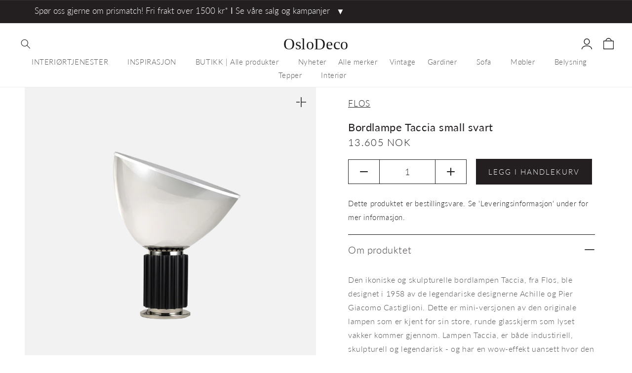

--- FILE ---
content_type: text/html; charset=utf-8
request_url: https://www.oslodeco.no/products/flos-bordlampe-taccia-small-svart
body_size: 64707
content:
<!doctype html>
<html class="no-js" lang="nb">
  <head>
    <meta charset="utf-8">
    <meta http-equiv="X-UA-Compatible" content="IE=edge">
    <meta name="viewport" content="width=device-width,initial-scale=1">
    <meta name="theme-color" content="">
    <link rel="canonical" href="https://www.oslodeco.no/products/flos-bordlampe-taccia-small-svart">
    <link rel="preconnect" href="https://cdn.shopify.com" crossorigin>
    <link rel="preload" href="//www.oslodeco.no/cdn/shop/t/29/assets/base.css?v=73900821166378644451734692451" as="style">
    <link rel="preload" href="//www.oslodeco.no/cdn/shop/t/29/assets/collage.css?v=39316949172483189791732100170" as="style">
    <link rel="preload" href="//www.oslodeco.no/cdn/shop/t/29/assets/custom.css?v=132987024884884422471736754103" as="style">
    <link rel="preload" href="https://cdnjs.cloudflare.com/ajax/libs/slick-carousel/1.8.1/slick-theme.css" as="style"><link rel="icon" type="image/png" href="//www.oslodeco.no/cdn/shop/files/apple-touch-icon-removebg-preview_32x32.png?v=1632200868"><link rel="preconnect" href="https://fonts.shopifycdn.com" crossorigin><title>
      Bordlampe Taccia small svart
 &ndash; OsloDeco</title>

    
      <meta name="description" content="Den ikoniske og skulpturelle bordlampen Taccia, fra Flos, ble designet i 1958 av de legendariske designerne Achille og Pier Giacomo Castiglioni. Dette er…">
    

    

<meta property="og:site_name" content="OsloDeco">
<meta property="og:url" content="https://www.oslodeco.no/products/flos-bordlampe-taccia-small-svart">
<meta property="og:title" content="Bordlampe Taccia small svart">
<meta property="og:type" content="product">
<meta property="og:description" content="Den ikoniske og skulpturelle bordlampen Taccia, fra Flos, ble designet i 1958 av de legendariske designerne Achille og Pier Giacomo Castiglioni. Dette er…">
    <meta property="og:image" content="http://www.oslodeco.no/cdn/shop/products/Taccia_black_ae8fa1e6-fd0e-40cd-a91f-982af964d9ea.png?v=1635951261">
    <meta property="og:image:secure_url" content="https://www.oslodeco.no/cdn/shop/products/Taccia_black_ae8fa1e6-fd0e-40cd-a91f-982af964d9ea.png?v=1635951261">
  
  <meta property="og:image:width" content="2500">
  <meta property="og:image:height" content="2500"><meta property="og:price:amount" content="13,605">
  <meta property="og:price:currency" content="NOK"><meta name="twitter:card" content="summary_large_image">
<meta name="twitter:title" content="Bordlampe Taccia small svart">
<meta name="twitter:description" content="Den ikoniske og skulpturelle bordlampen Taccia, fra Flos, ble designet i 1958 av de legendariske designerne Achille og Pier Giacomo Castiglioni. Dette er…">


    <script src="//www.oslodeco.no/cdn/shop/t/29/assets/global.js?v=121501277989202704001732100170" defer="defer"></script>
    
    
 









 
<script>window.performance && window.performance.mark && window.performance.mark('shopify.content_for_header.start');</script><meta name="google-site-verification" content="WzJnh_sbmPrmwb7OERc-b2FMniKulkm3lFSpLWCvUSg">
<meta id="shopify-digital-wallet" name="shopify-digital-wallet" content="/57929760976/digital_wallets/dialog">
<link rel="alternate" type="application/json+oembed" href="https://www.oslodeco.no/products/flos-bordlampe-taccia-small-svart.oembed">
<script async="async" data-src="/checkouts/internal/preloads.js?locale=nb-NO"></script>
<script id="shopify-features" type="application/json">{"accessToken":"6a2fba71ca3f2800516ab54778b589c2","betas":["rich-media-storefront-analytics"],"domain":"www.oslodeco.no","predictiveSearch":true,"shopId":57929760976,"locale":"nb"}</script>
<script>var Shopify = Shopify || {};
Shopify.shop = "oslodecono.myshopify.com";
Shopify.locale = "nb";
Shopify.currency = {"active":"NOK","rate":"1.0"};
Shopify.country = "NO";
Shopify.theme = {"name":"oslodeco-shopify-theme\/main","id":133403410640,"schema_name":"Dawn","schema_version":"2.1.0","theme_store_id":null,"role":"main"};
Shopify.theme.handle = "null";
Shopify.theme.style = {"id":null,"handle":null};
Shopify.cdnHost = "www.oslodeco.no/cdn";
Shopify.routes = Shopify.routes || {};
Shopify.routes.root = "/";</script>
<script type="module">!function(o){(o.Shopify=o.Shopify||{}).modules=!0}(window);</script>
<script>!function(o){function n(){var o=[];function n(){o.push(Array.prototype.slice.apply(arguments))}return n.q=o,n}var t=o.Shopify=o.Shopify||{};t.loadFeatures=n(),t.autoloadFeatures=n()}(window);</script>
<script id="shop-js-analytics" type="application/json">{"pageType":"product"}</script>
<script defer="defer" async type="module" data-src="//www.oslodeco.no/cdn/shopifycloud/shop-js/modules/v2/client.init-shop-cart-sync_Ck1zgi6O.nb.esm.js"></script>
<script defer="defer" async type="module" data-src="//www.oslodeco.no/cdn/shopifycloud/shop-js/modules/v2/chunk.common_rE7lmuZt.esm.js"></script>
<script type="module">
  await import("//www.oslodeco.no/cdn/shopifycloud/shop-js/modules/v2/client.init-shop-cart-sync_Ck1zgi6O.nb.esm.js");
await import("//www.oslodeco.no/cdn/shopifycloud/shop-js/modules/v2/chunk.common_rE7lmuZt.esm.js");

  window.Shopify.SignInWithShop?.initShopCartSync?.({"fedCMEnabled":true,"windoidEnabled":true});

</script>
<script>(function() {
  var isLoaded = false;
  function asyncLoad() {
    if (isLoaded) return;
    isLoaded = true;
    var urls = ["https:\/\/chimpstatic.com\/mcjs-connected\/js\/users\/008777a872ed174dd2790c451\/4b3f615f22806c3240c31ad00.js?shop=oslodecono.myshopify.com"];
    for (var i = 0; i < urls.length; i++) {
      var s = document.createElement('script');
      s.type = 'text/javascript';
      s.async = true;
      s.src = urls[i];
      var x = document.getElementsByTagName('script')[0];
      x.parentNode.insertBefore(s, x);
    }
  };
  document.addEventListener('StartAsyncLoading',function(event){asyncLoad();});if(window.attachEvent) {
    window.attachEvent('onload', function(){});
  } else {
    window.addEventListener('load', function(){}, false);
  }
})();</script>
<script id="__st">var __st={"a":57929760976,"offset":3600,"reqid":"f90c6c10-abc8-454f-81a6-4ce43c4cc66f-1768651593","pageurl":"www.oslodeco.no\/products\/flos-bordlampe-taccia-small-svart","u":"f48ffe033b3d","p":"product","rtyp":"product","rid":6826715119824};</script>
<script>window.ShopifyPaypalV4VisibilityTracking = true;</script>
<script id="captcha-bootstrap">!function(){'use strict';const t='contact',e='account',n='new_comment',o=[[t,t],['blogs',n],['comments',n],[t,'customer']],c=[[e,'customer_login'],[e,'guest_login'],[e,'recover_customer_password'],[e,'create_customer']],r=t=>t.map((([t,e])=>`form[action*='/${t}']:not([data-nocaptcha='true']) input[name='form_type'][value='${e}']`)).join(','),a=t=>()=>t?[...document.querySelectorAll(t)].map((t=>t.form)):[];function s(){const t=[...o],e=r(t);return a(e)}const i='password',u='form_key',d=['recaptcha-v3-token','g-recaptcha-response','h-captcha-response',i],f=()=>{try{return window.sessionStorage}catch{return}},m='__shopify_v',_=t=>t.elements[u];function p(t,e,n=!1){try{const o=window.sessionStorage,c=JSON.parse(o.getItem(e)),{data:r}=function(t){const{data:e,action:n}=t;return t[m]||n?{data:e,action:n}:{data:t,action:n}}(c);for(const[e,n]of Object.entries(r))t.elements[e]&&(t.elements[e].value=n);n&&o.removeItem(e)}catch(o){console.error('form repopulation failed',{error:o})}}const l='form_type',E='cptcha';function T(t){t.dataset[E]=!0}const w=window,h=w.document,L='Shopify',v='ce_forms',y='captcha';let A=!1;((t,e)=>{const n=(g='f06e6c50-85a8-45c8-87d0-21a2b65856fe',I='https://cdn.shopify.com/shopifycloud/storefront-forms-hcaptcha/ce_storefront_forms_captcha_hcaptcha.v1.5.2.iife.js',D={infoText:'Beskyttet av hCaptcha',privacyText:'Personvern',termsText:'Vilkår'},(t,e,n)=>{const o=w[L][v],c=o.bindForm;if(c)return c(t,g,e,D).then(n);var r;o.q.push([[t,g,e,D],n]),r=I,A||(h.body.append(Object.assign(h.createElement('script'),{id:'captcha-provider',async:!0,src:r})),A=!0)});var g,I,D;w[L]=w[L]||{},w[L][v]=w[L][v]||{},w[L][v].q=[],w[L][y]=w[L][y]||{},w[L][y].protect=function(t,e){n(t,void 0,e),T(t)},Object.freeze(w[L][y]),function(t,e,n,w,h,L){const[v,y,A,g]=function(t,e,n){const i=e?o:[],u=t?c:[],d=[...i,...u],f=r(d),m=r(i),_=r(d.filter((([t,e])=>n.includes(e))));return[a(f),a(m),a(_),s()]}(w,h,L),I=t=>{const e=t.target;return e instanceof HTMLFormElement?e:e&&e.form},D=t=>v().includes(t);t.addEventListener('submit',(t=>{const e=I(t);if(!e)return;const n=D(e)&&!e.dataset.hcaptchaBound&&!e.dataset.recaptchaBound,o=_(e),c=g().includes(e)&&(!o||!o.value);(n||c)&&t.preventDefault(),c&&!n&&(function(t){try{if(!f())return;!function(t){const e=f();if(!e)return;const n=_(t);if(!n)return;const o=n.value;o&&e.removeItem(o)}(t);const e=Array.from(Array(32),(()=>Math.random().toString(36)[2])).join('');!function(t,e){_(t)||t.append(Object.assign(document.createElement('input'),{type:'hidden',name:u})),t.elements[u].value=e}(t,e),function(t,e){const n=f();if(!n)return;const o=[...t.querySelectorAll(`input[type='${i}']`)].map((({name:t})=>t)),c=[...d,...o],r={};for(const[a,s]of new FormData(t).entries())c.includes(a)||(r[a]=s);n.setItem(e,JSON.stringify({[m]:1,action:t.action,data:r}))}(t,e)}catch(e){console.error('failed to persist form',e)}}(e),e.submit())}));const S=(t,e)=>{t&&!t.dataset[E]&&(n(t,e.some((e=>e===t))),T(t))};for(const o of['focusin','change'])t.addEventListener(o,(t=>{const e=I(t);D(e)&&S(e,y())}));const B=e.get('form_key'),M=e.get(l),P=B&&M;t.addEventListener('DOMContentLoaded',(()=>{const t=y();if(P)for(const e of t)e.elements[l].value===M&&p(e,B);[...new Set([...A(),...v().filter((t=>'true'===t.dataset.shopifyCaptcha))])].forEach((e=>S(e,t)))}))}(h,new URLSearchParams(w.location.search),n,t,e,['guest_login'])})(!0,!0)}();</script>
<script integrity="sha256-4kQ18oKyAcykRKYeNunJcIwy7WH5gtpwJnB7kiuLZ1E=" data-source-attribution="shopify.loadfeatures" defer="defer" data-src="//www.oslodeco.no/cdn/shopifycloud/storefront/assets/storefront/load_feature-a0a9edcb.js" crossorigin="anonymous"></script>
<script data-source-attribution="shopify.dynamic_checkout.dynamic.init">var Shopify=Shopify||{};Shopify.PaymentButton=Shopify.PaymentButton||{isStorefrontPortableWallets:!0,init:function(){window.Shopify.PaymentButton.init=function(){};var t=document.createElement("script");t.data-src="https://www.oslodeco.no/cdn/shopifycloud/portable-wallets/latest/portable-wallets.nb.js",t.type="module",document.head.appendChild(t)}};
</script>
<script data-source-attribution="shopify.dynamic_checkout.buyer_consent">
  function portableWalletsHideBuyerConsent(e){var t=document.getElementById("shopify-buyer-consent"),n=document.getElementById("shopify-subscription-policy-button");t&&n&&(t.classList.add("hidden"),t.setAttribute("aria-hidden","true"),n.removeEventListener("click",e))}function portableWalletsShowBuyerConsent(e){var t=document.getElementById("shopify-buyer-consent"),n=document.getElementById("shopify-subscription-policy-button");t&&n&&(t.classList.remove("hidden"),t.removeAttribute("aria-hidden"),n.addEventListener("click",e))}window.Shopify?.PaymentButton&&(window.Shopify.PaymentButton.hideBuyerConsent=portableWalletsHideBuyerConsent,window.Shopify.PaymentButton.showBuyerConsent=portableWalletsShowBuyerConsent);
</script>
<script data-source-attribution="shopify.dynamic_checkout.cart.bootstrap">document.addEventListener("DOMContentLoaded",(function(){function t(){return document.querySelector("shopify-accelerated-checkout-cart, shopify-accelerated-checkout")}if(t())Shopify.PaymentButton.init();else{new MutationObserver((function(e,n){t()&&(Shopify.PaymentButton.init(),n.disconnect())})).observe(document.body,{childList:!0,subtree:!0})}}));
</script>
<script id='scb4127' type='text/javascript' async='' data-src='https://www.oslodeco.no/cdn/shopifycloud/privacy-banner/storefront-banner.js'></script><link id="shopify-accelerated-checkout-styles" rel="stylesheet" media="screen" href="https://www.oslodeco.no/cdn/shopifycloud/portable-wallets/latest/accelerated-checkout-backwards-compat.css" crossorigin="anonymous">
<style id="shopify-accelerated-checkout-cart">
        #shopify-buyer-consent {
  margin-top: 1em;
  display: inline-block;
  width: 100%;
}

#shopify-buyer-consent.hidden {
  display: none;
}

#shopify-subscription-policy-button {
  background: none;
  border: none;
  padding: 0;
  text-decoration: underline;
  font-size: inherit;
  cursor: pointer;
}

#shopify-subscription-policy-button::before {
  box-shadow: none;
}

      </style>
<script id="sections-script" data-sections="main-product,header,footer" defer="defer" src="//www.oslodeco.no/cdn/shop/t/29/compiled_assets/scripts.js?v=43952"></script>
<script>window.performance && window.performance.mark && window.performance.mark('shopify.content_for_header.end');</script>
	



    <style data-shopify>
      @font-face {
  font-family: Lato;
  font-weight: 300;
  font-style: normal;
  font-display: swap;
  src: url("//www.oslodeco.no/cdn/fonts/lato/lato_n3.a7080ececf6191f1dd5b0cb021691ca9b855c876.woff2") format("woff2"),
       url("//www.oslodeco.no/cdn/fonts/lato/lato_n3.61e34b2ff7341f66543eb08e8c47eef9e1cde558.woff") format("woff");
}

      @font-face {
  font-family: Lato;
  font-weight: 700;
  font-style: normal;
  font-display: swap;
  src: url("//www.oslodeco.no/cdn/fonts/lato/lato_n7.900f219bc7337bc57a7a2151983f0a4a4d9d5dcf.woff2") format("woff2"),
       url("//www.oslodeco.no/cdn/fonts/lato/lato_n7.a55c60751adcc35be7c4f8a0313f9698598612ee.woff") format("woff");
}

      @font-face {
  font-family: Lato;
  font-weight: 300;
  font-style: italic;
  font-display: swap;
  src: url("//www.oslodeco.no/cdn/fonts/lato/lato_i3.d6f478a3beb94baebd09d08550010692d0969f6e.woff2") format("woff2"),
       url("//www.oslodeco.no/cdn/fonts/lato/lato_i3.881ba892942c15b0c0c25c0b311d6481b5311015.woff") format("woff");
}

      @font-face {
  font-family: Lato;
  font-weight: 700;
  font-style: italic;
  font-display: swap;
  src: url("//www.oslodeco.no/cdn/fonts/lato/lato_i7.16ba75868b37083a879b8dd9f2be44e067dfbf92.woff2") format("woff2"),
       url("//www.oslodeco.no/cdn/fonts/lato/lato_i7.4c07c2b3b7e64ab516aa2f2081d2bb0366b9dce8.woff") format("woff");
}

      @font-face {
  font-family: Lato;
  font-weight: 400;
  font-style: normal;
  font-display: swap;
  src: url("//www.oslodeco.no/cdn/fonts/lato/lato_n4.c3b93d431f0091c8be23185e15c9d1fee1e971c5.woff2") format("woff2"),
       url("//www.oslodeco.no/cdn/fonts/lato/lato_n4.d5c00c781efb195594fd2fd4ad04f7882949e327.woff") format("woff");
}


      :root {
        --font-body-family: Lato, sans-serif;
        --font-body-style: normal;
        --font-body-weight: 300;

        --font-heading-family: Lato, sans-serif;
        --font-heading-style: normal;
        --font-heading-weight: 400;

        --color-base-text: 35, 31, 32;
        --color-base-background-1: 255, 255, 255;
        --color-base-background-2: 243, 243, 243;
        --color-base-solid-button-labels: 255, 255, 255;
        --color-base-outline-button-labels: 35, 31, 32;
        --color-base-accent-1: 35, 31, 32;
        --color-base-accent-2: 35, 31, 32;
        --payment-terms-background-color: #FFFFFF;

        --gradient-base-background-1: #FFFFFF;
        --gradient-base-background-2: #F3F3F3;
        --gradient-base-accent-1: #231f20;
        --gradient-base-accent-2: #231f20;

        --page-width: 192rem;


        /* some styles from dawn */

        --popup-border-width: px;
        --popup-border-opacity: 0.0;
        --popup-corner-radius: px;
        --popup-shadow-opacity: 0.0;
        --popup-shadow-horizontal-offset: px;
        --popup-shadow-vertical-offset: px;
        --popup-shadow-blur-radius: px;

        --drawer-border-width: px;
        --drawer-border-opacity: 0.0;
        --drawer-shadow-opacity: 0.0;
        --drawer-shadow-horizontal-offset: px;
        --drawer-shadow-vertical-offset: px;
        --drawer-shadow-blur-radius: px;

        /* end styles from dawn */
      }

      *,
      *::before,
      *::after {
        box-sizing: inherit;
      }

      html {
        box-sizing: border-box;
        font-size: 62.5%;
        height: 100%;
      }

      body {
        display: grid;
        grid-template-rows: auto auto 1fr auto;
        grid-template-columns: 100%;
        min-height: 100%;
        margin: 0;
        font-size: 1.5rem;
        letter-spacing: 0.06rem;
        line-height: 1.8;
        font-family: var(--font-body-family);
        font-style: var(--font-body-style);
        font-weight: var(--font-body-weight);
      }

      @media screen and (min-width: 750px) {
        body {
          font-size: 1.6rem;
        }
      }
    </style>
    <link rel="stylesheet" href="//www.oslodeco.no/cdn/shop/t/29/assets/base.css?v=73900821166378644451734692451" onload="this.media='all'" defer>
    <link rel="stylesheet" href="//www.oslodeco.no/cdn/shop/t/29/assets/custom.css?v=132987024884884422471736754103" onload="this.media='all'" defer><link rel="preload" as="font" href="//www.oslodeco.no/cdn/fonts/lato/lato_n3.a7080ececf6191f1dd5b0cb021691ca9b855c876.woff2" type="font/woff2" crossorigin><link rel="preload" as="font" href="//www.oslodeco.no/cdn/fonts/lato/lato_n4.c3b93d431f0091c8be23185e15c9d1fee1e971c5.woff2" type="font/woff2" crossorigin><script>
      document.documentElement.className = document.documentElement.className.replace('no-js', 'js');
    </script>
    
      <link rel="stylesheet" data-href="//www.oslodeco.no/cdn/shop/t/29/assets/stylesheet.css?v=69125341954165283981732100169" onload="this.media='all'">

    <script src="//www.oslodeco.no/cdn/shop/t/29/assets/custom.js?v=143390792213838434601732100170" defer="defer"></script>
    <script>window.performance && window.performance.mark && window.performance.mark('shopify.content_for_header.start');</script><meta name="google-site-verification" content="WzJnh_sbmPrmwb7OERc-b2FMniKulkm3lFSpLWCvUSg">
<meta id="shopify-digital-wallet" name="shopify-digital-wallet" content="/57929760976/digital_wallets/dialog">
<link rel="alternate" type="application/json+oembed" href="https://www.oslodeco.no/products/flos-bordlampe-taccia-small-svart.oembed">
<script async="async" src="/checkouts/internal/preloads.js?locale=nb-NO"></script>
<script id="shopify-features" type="application/json">{"accessToken":"6a2fba71ca3f2800516ab54778b589c2","betas":["rich-media-storefront-analytics"],"domain":"www.oslodeco.no","predictiveSearch":true,"shopId":57929760976,"locale":"nb"}</script>
<script>var Shopify = Shopify || {};
Shopify.shop = "oslodecono.myshopify.com";
Shopify.locale = "nb";
Shopify.currency = {"active":"NOK","rate":"1.0"};
Shopify.country = "NO";
Shopify.theme = {"name":"oslodeco-shopify-theme\/main","id":133403410640,"schema_name":"Dawn","schema_version":"2.1.0","theme_store_id":null,"role":"main"};
Shopify.theme.handle = "null";
Shopify.theme.style = {"id":null,"handle":null};
Shopify.cdnHost = "www.oslodeco.no/cdn";
Shopify.routes = Shopify.routes || {};
Shopify.routes.root = "/";</script>
<script type="module">!function(o){(o.Shopify=o.Shopify||{}).modules=!0}(window);</script>
<script>!function(o){function n(){var o=[];function n(){o.push(Array.prototype.slice.apply(arguments))}return n.q=o,n}var t=o.Shopify=o.Shopify||{};t.loadFeatures=n(),t.autoloadFeatures=n()}(window);</script>
<script id="shop-js-analytics" type="application/json">{"pageType":"product"}</script>
<script defer="defer" async type="module" src="//www.oslodeco.no/cdn/shopifycloud/shop-js/modules/v2/client.init-shop-cart-sync_Ck1zgi6O.nb.esm.js"></script>
<script defer="defer" async type="module" src="//www.oslodeco.no/cdn/shopifycloud/shop-js/modules/v2/chunk.common_rE7lmuZt.esm.js"></script>
<script type="module">
  await import("//www.oslodeco.no/cdn/shopifycloud/shop-js/modules/v2/client.init-shop-cart-sync_Ck1zgi6O.nb.esm.js");
await import("//www.oslodeco.no/cdn/shopifycloud/shop-js/modules/v2/chunk.common_rE7lmuZt.esm.js");

  window.Shopify.SignInWithShop?.initShopCartSync?.({"fedCMEnabled":true,"windoidEnabled":true});

</script>
<script>(function() {
  var isLoaded = false;
  function asyncLoad() {
    if (isLoaded) return;
    isLoaded = true;
    var urls = ["https:\/\/chimpstatic.com\/mcjs-connected\/js\/users\/008777a872ed174dd2790c451\/4b3f615f22806c3240c31ad00.js?shop=oslodecono.myshopify.com"];
    for (var i = 0; i < urls.length; i++) {
      var s = document.createElement('script');
      s.type = 'text/javascript';
      s.async = true;
      s.src = urls[i];
      var x = document.getElementsByTagName('script')[0];
      x.parentNode.insertBefore(s, x);
    }
  };
  if(window.attachEvent) {
    window.attachEvent('onload', asyncLoad);
  } else {
    window.addEventListener('load', asyncLoad, false);
  }
})();</script>
<script id="__st">var __st={"a":57929760976,"offset":3600,"reqid":"f90c6c10-abc8-454f-81a6-4ce43c4cc66f-1768651593","pageurl":"www.oslodeco.no\/products\/flos-bordlampe-taccia-small-svart","u":"f48ffe033b3d","p":"product","rtyp":"product","rid":6826715119824};</script>
<script>window.ShopifyPaypalV4VisibilityTracking = true;</script>
<script id="captcha-bootstrap">!function(){'use strict';const t='contact',e='account',n='new_comment',o=[[t,t],['blogs',n],['comments',n],[t,'customer']],c=[[e,'customer_login'],[e,'guest_login'],[e,'recover_customer_password'],[e,'create_customer']],r=t=>t.map((([t,e])=>`form[action*='/${t}']:not([data-nocaptcha='true']) input[name='form_type'][value='${e}']`)).join(','),a=t=>()=>t?[...document.querySelectorAll(t)].map((t=>t.form)):[];function s(){const t=[...o],e=r(t);return a(e)}const i='password',u='form_key',d=['recaptcha-v3-token','g-recaptcha-response','h-captcha-response',i],f=()=>{try{return window.sessionStorage}catch{return}},m='__shopify_v',_=t=>t.elements[u];function p(t,e,n=!1){try{const o=window.sessionStorage,c=JSON.parse(o.getItem(e)),{data:r}=function(t){const{data:e,action:n}=t;return t[m]||n?{data:e,action:n}:{data:t,action:n}}(c);for(const[e,n]of Object.entries(r))t.elements[e]&&(t.elements[e].value=n);n&&o.removeItem(e)}catch(o){console.error('form repopulation failed',{error:o})}}const l='form_type',E='cptcha';function T(t){t.dataset[E]=!0}const w=window,h=w.document,L='Shopify',v='ce_forms',y='captcha';let A=!1;((t,e)=>{const n=(g='f06e6c50-85a8-45c8-87d0-21a2b65856fe',I='https://cdn.shopify.com/shopifycloud/storefront-forms-hcaptcha/ce_storefront_forms_captcha_hcaptcha.v1.5.2.iife.js',D={infoText:'Beskyttet av hCaptcha',privacyText:'Personvern',termsText:'Vilkår'},(t,e,n)=>{const o=w[L][v],c=o.bindForm;if(c)return c(t,g,e,D).then(n);var r;o.q.push([[t,g,e,D],n]),r=I,A||(h.body.append(Object.assign(h.createElement('script'),{id:'captcha-provider',async:!0,src:r})),A=!0)});var g,I,D;w[L]=w[L]||{},w[L][v]=w[L][v]||{},w[L][v].q=[],w[L][y]=w[L][y]||{},w[L][y].protect=function(t,e){n(t,void 0,e),T(t)},Object.freeze(w[L][y]),function(t,e,n,w,h,L){const[v,y,A,g]=function(t,e,n){const i=e?o:[],u=t?c:[],d=[...i,...u],f=r(d),m=r(i),_=r(d.filter((([t,e])=>n.includes(e))));return[a(f),a(m),a(_),s()]}(w,h,L),I=t=>{const e=t.target;return e instanceof HTMLFormElement?e:e&&e.form},D=t=>v().includes(t);t.addEventListener('submit',(t=>{const e=I(t);if(!e)return;const n=D(e)&&!e.dataset.hcaptchaBound&&!e.dataset.recaptchaBound,o=_(e),c=g().includes(e)&&(!o||!o.value);(n||c)&&t.preventDefault(),c&&!n&&(function(t){try{if(!f())return;!function(t){const e=f();if(!e)return;const n=_(t);if(!n)return;const o=n.value;o&&e.removeItem(o)}(t);const e=Array.from(Array(32),(()=>Math.random().toString(36)[2])).join('');!function(t,e){_(t)||t.append(Object.assign(document.createElement('input'),{type:'hidden',name:u})),t.elements[u].value=e}(t,e),function(t,e){const n=f();if(!n)return;const o=[...t.querySelectorAll(`input[type='${i}']`)].map((({name:t})=>t)),c=[...d,...o],r={};for(const[a,s]of new FormData(t).entries())c.includes(a)||(r[a]=s);n.setItem(e,JSON.stringify({[m]:1,action:t.action,data:r}))}(t,e)}catch(e){console.error('failed to persist form',e)}}(e),e.submit())}));const S=(t,e)=>{t&&!t.dataset[E]&&(n(t,e.some((e=>e===t))),T(t))};for(const o of['focusin','change'])t.addEventListener(o,(t=>{const e=I(t);D(e)&&S(e,y())}));const B=e.get('form_key'),M=e.get(l),P=B&&M;t.addEventListener('DOMContentLoaded',(()=>{const t=y();if(P)for(const e of t)e.elements[l].value===M&&p(e,B);[...new Set([...A(),...v().filter((t=>'true'===t.dataset.shopifyCaptcha))])].forEach((e=>S(e,t)))}))}(h,new URLSearchParams(w.location.search),n,t,e,['guest_login'])})(!0,!0)}();</script>
<script integrity="sha256-4kQ18oKyAcykRKYeNunJcIwy7WH5gtpwJnB7kiuLZ1E=" data-source-attribution="shopify.loadfeatures" defer="defer" src="//www.oslodeco.no/cdn/shopifycloud/storefront/assets/storefront/load_feature-a0a9edcb.js" crossorigin="anonymous"></script>
<script data-source-attribution="shopify.dynamic_checkout.dynamic.init">var Shopify=Shopify||{};Shopify.PaymentButton=Shopify.PaymentButton||{isStorefrontPortableWallets:!0,init:function(){window.Shopify.PaymentButton.init=function(){};var t=document.createElement("script");t.src="https://www.oslodeco.no/cdn/shopifycloud/portable-wallets/latest/portable-wallets.nb.js",t.type="module",document.head.appendChild(t)}};
</script>
<script data-source-attribution="shopify.dynamic_checkout.buyer_consent">
  function portableWalletsHideBuyerConsent(e){var t=document.getElementById("shopify-buyer-consent"),n=document.getElementById("shopify-subscription-policy-button");t&&n&&(t.classList.add("hidden"),t.setAttribute("aria-hidden","true"),n.removeEventListener("click",e))}function portableWalletsShowBuyerConsent(e){var t=document.getElementById("shopify-buyer-consent"),n=document.getElementById("shopify-subscription-policy-button");t&&n&&(t.classList.remove("hidden"),t.removeAttribute("aria-hidden"),n.addEventListener("click",e))}window.Shopify?.PaymentButton&&(window.Shopify.PaymentButton.hideBuyerConsent=portableWalletsHideBuyerConsent,window.Shopify.PaymentButton.showBuyerConsent=portableWalletsShowBuyerConsent);
</script>
<script data-source-attribution="shopify.dynamic_checkout.cart.bootstrap">document.addEventListener("DOMContentLoaded",(function(){function t(){return document.querySelector("shopify-accelerated-checkout-cart, shopify-accelerated-checkout")}if(t())Shopify.PaymentButton.init();else{new MutationObserver((function(e,n){t()&&(Shopify.PaymentButton.init(),n.disconnect())})).observe(document.body,{childList:!0,subtree:!0})}}));
</script>
<script id='scb4127' type='text/javascript' async='' src='https://www.oslodeco.no/cdn/shopifycloud/privacy-banner/storefront-banner.js'></script><!-- placeholder 62a6f63d78b5c300 --><script>window.performance && window.performance.mark && window.performance.mark('shopify.content_for_header.end');</script>
  <link href="https://monorail-edge.shopifysvc.com" rel="dns-prefetch">
<script>(function(){if ("sendBeacon" in navigator && "performance" in window) {try {var session_token_from_headers = performance.getEntriesByType('navigation')[0].serverTiming.find(x => x.name == '_s').description;} catch {var session_token_from_headers = undefined;}var session_cookie_matches = document.cookie.match(/_shopify_s=([^;]*)/);var session_token_from_cookie = session_cookie_matches && session_cookie_matches.length === 2 ? session_cookie_matches[1] : "";var session_token = session_token_from_headers || session_token_from_cookie || "";function handle_abandonment_event(e) {var entries = performance.getEntries().filter(function(entry) {return /monorail-edge.shopifysvc.com/.test(entry.name);});if (!window.abandonment_tracked && entries.length === 0) {window.abandonment_tracked = true;var currentMs = Date.now();var navigation_start = performance.timing.navigationStart;var payload = {shop_id: 57929760976,url: window.location.href,navigation_start,duration: currentMs - navigation_start,session_token,page_type: "product"};window.navigator.sendBeacon("https://monorail-edge.shopifysvc.com/v1/produce", JSON.stringify({schema_id: "online_store_buyer_site_abandonment/1.1",payload: payload,metadata: {event_created_at_ms: currentMs,event_sent_at_ms: currentMs}}));}}window.addEventListener('pagehide', handle_abandonment_event);}}());</script>
<script id="web-pixels-manager-setup">(function e(e,d,r,n,o){if(void 0===o&&(o={}),!Boolean(null===(a=null===(i=window.Shopify)||void 0===i?void 0:i.analytics)||void 0===a?void 0:a.replayQueue)){var i,a;window.Shopify=window.Shopify||{};var t=window.Shopify;t.analytics=t.analytics||{};var s=t.analytics;s.replayQueue=[],s.publish=function(e,d,r){return s.replayQueue.push([e,d,r]),!0};try{self.performance.mark("wpm:start")}catch(e){}var l=function(){var e={modern:/Edge?\/(1{2}[4-9]|1[2-9]\d|[2-9]\d{2}|\d{4,})\.\d+(\.\d+|)|Firefox\/(1{2}[4-9]|1[2-9]\d|[2-9]\d{2}|\d{4,})\.\d+(\.\d+|)|Chrom(ium|e)\/(9{2}|\d{3,})\.\d+(\.\d+|)|(Maci|X1{2}).+ Version\/(15\.\d+|(1[6-9]|[2-9]\d|\d{3,})\.\d+)([,.]\d+|)( \(\w+\)|)( Mobile\/\w+|) Safari\/|Chrome.+OPR\/(9{2}|\d{3,})\.\d+\.\d+|(CPU[ +]OS|iPhone[ +]OS|CPU[ +]iPhone|CPU IPhone OS|CPU iPad OS)[ +]+(15[._]\d+|(1[6-9]|[2-9]\d|\d{3,})[._]\d+)([._]\d+|)|Android:?[ /-](13[3-9]|1[4-9]\d|[2-9]\d{2}|\d{4,})(\.\d+|)(\.\d+|)|Android.+Firefox\/(13[5-9]|1[4-9]\d|[2-9]\d{2}|\d{4,})\.\d+(\.\d+|)|Android.+Chrom(ium|e)\/(13[3-9]|1[4-9]\d|[2-9]\d{2}|\d{4,})\.\d+(\.\d+|)|SamsungBrowser\/([2-9]\d|\d{3,})\.\d+/,legacy:/Edge?\/(1[6-9]|[2-9]\d|\d{3,})\.\d+(\.\d+|)|Firefox\/(5[4-9]|[6-9]\d|\d{3,})\.\d+(\.\d+|)|Chrom(ium|e)\/(5[1-9]|[6-9]\d|\d{3,})\.\d+(\.\d+|)([\d.]+$|.*Safari\/(?![\d.]+ Edge\/[\d.]+$))|(Maci|X1{2}).+ Version\/(10\.\d+|(1[1-9]|[2-9]\d|\d{3,})\.\d+)([,.]\d+|)( \(\w+\)|)( Mobile\/\w+|) Safari\/|Chrome.+OPR\/(3[89]|[4-9]\d|\d{3,})\.\d+\.\d+|(CPU[ +]OS|iPhone[ +]OS|CPU[ +]iPhone|CPU IPhone OS|CPU iPad OS)[ +]+(10[._]\d+|(1[1-9]|[2-9]\d|\d{3,})[._]\d+)([._]\d+|)|Android:?[ /-](13[3-9]|1[4-9]\d|[2-9]\d{2}|\d{4,})(\.\d+|)(\.\d+|)|Mobile Safari.+OPR\/([89]\d|\d{3,})\.\d+\.\d+|Android.+Firefox\/(13[5-9]|1[4-9]\d|[2-9]\d{2}|\d{4,})\.\d+(\.\d+|)|Android.+Chrom(ium|e)\/(13[3-9]|1[4-9]\d|[2-9]\d{2}|\d{4,})\.\d+(\.\d+|)|Android.+(UC? ?Browser|UCWEB|U3)[ /]?(15\.([5-9]|\d{2,})|(1[6-9]|[2-9]\d|\d{3,})\.\d+)\.\d+|SamsungBrowser\/(5\.\d+|([6-9]|\d{2,})\.\d+)|Android.+MQ{2}Browser\/(14(\.(9|\d{2,})|)|(1[5-9]|[2-9]\d|\d{3,})(\.\d+|))(\.\d+|)|K[Aa][Ii]OS\/(3\.\d+|([4-9]|\d{2,})\.\d+)(\.\d+|)/},d=e.modern,r=e.legacy,n=navigator.userAgent;return n.match(d)?"modern":n.match(r)?"legacy":"unknown"}(),u="modern"===l?"modern":"legacy",c=(null!=n?n:{modern:"",legacy:""})[u],f=function(e){return[e.baseUrl,"/wpm","/b",e.hashVersion,"modern"===e.buildTarget?"m":"l",".js"].join("")}({baseUrl:d,hashVersion:r,buildTarget:u}),m=function(e){var d=e.version,r=e.bundleTarget,n=e.surface,o=e.pageUrl,i=e.monorailEndpoint;return{emit:function(e){var a=e.status,t=e.errorMsg,s=(new Date).getTime(),l=JSON.stringify({metadata:{event_sent_at_ms:s},events:[{schema_id:"web_pixels_manager_load/3.1",payload:{version:d,bundle_target:r,page_url:o,status:a,surface:n,error_msg:t},metadata:{event_created_at_ms:s}}]});if(!i)return console&&console.warn&&console.warn("[Web Pixels Manager] No Monorail endpoint provided, skipping logging."),!1;try{return self.navigator.sendBeacon.bind(self.navigator)(i,l)}catch(e){}var u=new XMLHttpRequest;try{return u.open("POST",i,!0),u.setRequestHeader("Content-Type","text/plain"),u.send(l),!0}catch(e){return console&&console.warn&&console.warn("[Web Pixels Manager] Got an unhandled error while logging to Monorail."),!1}}}}({version:r,bundleTarget:l,surface:e.surface,pageUrl:self.location.href,monorailEndpoint:e.monorailEndpoint});try{o.browserTarget=l,function(e){var d=e.src,r=e.async,n=void 0===r||r,o=e.onload,i=e.onerror,a=e.sri,t=e.scriptDataAttributes,s=void 0===t?{}:t,l=document.createElement("script"),u=document.querySelector("head"),c=document.querySelector("body");if(l.async=n,l.src=d,a&&(l.integrity=a,l.crossOrigin="anonymous"),s)for(var f in s)if(Object.prototype.hasOwnProperty.call(s,f))try{l.dataset[f]=s[f]}catch(e){}if(o&&l.addEventListener("load",o),i&&l.addEventListener("error",i),u)u.appendChild(l);else{if(!c)throw new Error("Did not find a head or body element to append the script");c.appendChild(l)}}({src:f,async:!0,onload:function(){if(!function(){var e,d;return Boolean(null===(d=null===(e=window.Shopify)||void 0===e?void 0:e.analytics)||void 0===d?void 0:d.initialized)}()){var d=window.webPixelsManager.init(e)||void 0;if(d){var r=window.Shopify.analytics;r.replayQueue.forEach((function(e){var r=e[0],n=e[1],o=e[2];d.publishCustomEvent(r,n,o)})),r.replayQueue=[],r.publish=d.publishCustomEvent,r.visitor=d.visitor,r.initialized=!0}}},onerror:function(){return m.emit({status:"failed",errorMsg:"".concat(f," has failed to load")})},sri:function(e){var d=/^sha384-[A-Za-z0-9+/=]+$/;return"string"==typeof e&&d.test(e)}(c)?c:"",scriptDataAttributes:o}),m.emit({status:"loading"})}catch(e){m.emit({status:"failed",errorMsg:(null==e?void 0:e.message)||"Unknown error"})}}})({shopId: 57929760976,storefrontBaseUrl: "https://www.oslodeco.no",extensionsBaseUrl: "https://extensions.shopifycdn.com/cdn/shopifycloud/web-pixels-manager",monorailEndpoint: "https://monorail-edge.shopifysvc.com/unstable/produce_batch",surface: "storefront-renderer",enabledBetaFlags: ["2dca8a86"],webPixelsConfigList: [{"id":"350748880","configuration":"{\"config\":\"{\\\"google_tag_ids\\\":[\\\"G-YCW236NG1E\\\",\\\"AW-16956129402\\\",\\\"GT-TNHNBD88\\\"],\\\"target_country\\\":\\\"NO\\\",\\\"gtag_events\\\":[{\\\"type\\\":\\\"begin_checkout\\\",\\\"action_label\\\":[\\\"G-YCW236NG1E\\\",\\\"AW-16956129402\\\/nBoKCL2ngrAaEPqAqJU_\\\"]},{\\\"type\\\":\\\"search\\\",\\\"action_label\\\":[\\\"G-YCW236NG1E\\\",\\\"AW-16956129402\\\/PjUfCMmngrAaEPqAqJU_\\\"]},{\\\"type\\\":\\\"view_item\\\",\\\"action_label\\\":[\\\"G-YCW236NG1E\\\",\\\"AW-16956129402\\\/nTN_CMangrAaEPqAqJU_\\\",\\\"MC-71VMHFL8WT\\\"]},{\\\"type\\\":\\\"purchase\\\",\\\"action_label\\\":[\\\"G-YCW236NG1E\\\",\\\"AW-16956129402\\\/RJDRCLqngrAaEPqAqJU_\\\",\\\"MC-71VMHFL8WT\\\"]},{\\\"type\\\":\\\"page_view\\\",\\\"action_label\\\":[\\\"G-YCW236NG1E\\\",\\\"AW-16956129402\\\/NFS_CMOngrAaEPqAqJU_\\\",\\\"MC-71VMHFL8WT\\\"]},{\\\"type\\\":\\\"add_payment_info\\\",\\\"action_label\\\":[\\\"G-YCW236NG1E\\\",\\\"AW-16956129402\\\/vDPDCJytgrAaEPqAqJU_\\\"]},{\\\"type\\\":\\\"add_to_cart\\\",\\\"action_label\\\":[\\\"G-YCW236NG1E\\\",\\\"AW-16956129402\\\/65o8CMCngrAaEPqAqJU_\\\"]}],\\\"enable_monitoring_mode\\\":false}\"}","eventPayloadVersion":"v1","runtimeContext":"OPEN","scriptVersion":"b2a88bafab3e21179ed38636efcd8a93","type":"APP","apiClientId":1780363,"privacyPurposes":[],"dataSharingAdjustments":{"protectedCustomerApprovalScopes":["read_customer_address","read_customer_email","read_customer_name","read_customer_personal_data","read_customer_phone"]}},{"id":"111050960","configuration":"{\"pixel_id\":\"1826605847586425\",\"pixel_type\":\"facebook_pixel\",\"metaapp_system_user_token\":\"-\"}","eventPayloadVersion":"v1","runtimeContext":"OPEN","scriptVersion":"ca16bc87fe92b6042fbaa3acc2fbdaa6","type":"APP","apiClientId":2329312,"privacyPurposes":["ANALYTICS","MARKETING","SALE_OF_DATA"],"dataSharingAdjustments":{"protectedCustomerApprovalScopes":["read_customer_address","read_customer_email","read_customer_name","read_customer_personal_data","read_customer_phone"]}},{"id":"35717328","configuration":"{\"tagID\":\"2612383514935\"}","eventPayloadVersion":"v1","runtimeContext":"STRICT","scriptVersion":"18031546ee651571ed29edbe71a3550b","type":"APP","apiClientId":3009811,"privacyPurposes":["ANALYTICS","MARKETING","SALE_OF_DATA"],"dataSharingAdjustments":{"protectedCustomerApprovalScopes":["read_customer_address","read_customer_email","read_customer_name","read_customer_personal_data","read_customer_phone"]}},{"id":"shopify-app-pixel","configuration":"{}","eventPayloadVersion":"v1","runtimeContext":"STRICT","scriptVersion":"0450","apiClientId":"shopify-pixel","type":"APP","privacyPurposes":["ANALYTICS","MARKETING"]},{"id":"shopify-custom-pixel","eventPayloadVersion":"v1","runtimeContext":"LAX","scriptVersion":"0450","apiClientId":"shopify-pixel","type":"CUSTOM","privacyPurposes":["ANALYTICS","MARKETING"]}],isMerchantRequest: false,initData: {"shop":{"name":"OsloDeco","paymentSettings":{"currencyCode":"NOK"},"myshopifyDomain":"oslodecono.myshopify.com","countryCode":"NO","storefrontUrl":"https:\/\/www.oslodeco.no"},"customer":null,"cart":null,"checkout":null,"productVariants":[{"price":{"amount":13605.0,"currencyCode":"NOK"},"product":{"title":"Bordlampe Taccia small svart","vendor":"Flos","id":"6826715119824","untranslatedTitle":"Bordlampe Taccia small svart","url":"\/products\/flos-bordlampe-taccia-small-svart","type":"Belysning"},"id":"40444704391376","image":{"src":"\/\/www.oslodeco.no\/cdn\/shop\/products\/Taccia_black_ae8fa1e6-fd0e-40cd-a91f-982af964d9ea.png?v=1635951261"},"sku":"F6604030","title":"Default Title","untranslatedTitle":"Default Title"}],"purchasingCompany":null},},"https://www.oslodeco.no/cdn","fcfee988w5aeb613cpc8e4bc33m6693e112",{"modern":"","legacy":""},{"shopId":"57929760976","storefrontBaseUrl":"https:\/\/www.oslodeco.no","extensionBaseUrl":"https:\/\/extensions.shopifycdn.com\/cdn\/shopifycloud\/web-pixels-manager","surface":"storefront-renderer","enabledBetaFlags":"[\"2dca8a86\"]","isMerchantRequest":"false","hashVersion":"fcfee988w5aeb613cpc8e4bc33m6693e112","publish":"custom","events":"[[\"page_viewed\",{}],[\"product_viewed\",{\"productVariant\":{\"price\":{\"amount\":13605.0,\"currencyCode\":\"NOK\"},\"product\":{\"title\":\"Bordlampe Taccia small svart\",\"vendor\":\"Flos\",\"id\":\"6826715119824\",\"untranslatedTitle\":\"Bordlampe Taccia small svart\",\"url\":\"\/products\/flos-bordlampe-taccia-small-svart\",\"type\":\"Belysning\"},\"id\":\"40444704391376\",\"image\":{\"src\":\"\/\/www.oslodeco.no\/cdn\/shop\/products\/Taccia_black_ae8fa1e6-fd0e-40cd-a91f-982af964d9ea.png?v=1635951261\"},\"sku\":\"F6604030\",\"title\":\"Default Title\",\"untranslatedTitle\":\"Default Title\"}}]]"});</script><script>
  window.ShopifyAnalytics = window.ShopifyAnalytics || {};
  window.ShopifyAnalytics.meta = window.ShopifyAnalytics.meta || {};
  window.ShopifyAnalytics.meta.currency = 'NOK';
  var meta = {"product":{"id":6826715119824,"gid":"gid:\/\/shopify\/Product\/6826715119824","vendor":"Flos","type":"Belysning","handle":"flos-bordlampe-taccia-small-svart","variants":[{"id":40444704391376,"price":1360500,"name":"Bordlampe Taccia small svart","public_title":null,"sku":"F6604030"}],"remote":false},"page":{"pageType":"product","resourceType":"product","resourceId":6826715119824,"requestId":"f90c6c10-abc8-454f-81a6-4ce43c4cc66f-1768651593"}};
  for (var attr in meta) {
    window.ShopifyAnalytics.meta[attr] = meta[attr];
  }
</script>
<script class="analytics">
  (function () {
    var customDocumentWrite = function(content) {
      var jquery = null;

      if (window.jQuery) {
        jquery = window.jQuery;
      } else if (window.Checkout && window.Checkout.$) {
        jquery = window.Checkout.$;
      }

      if (jquery) {
        jquery('body').append(content);
      }
    };

    var hasLoggedConversion = function(token) {
      if (token) {
        return document.cookie.indexOf('loggedConversion=' + token) !== -1;
      }
      return false;
    }

    var setCookieIfConversion = function(token) {
      if (token) {
        var twoMonthsFromNow = new Date(Date.now());
        twoMonthsFromNow.setMonth(twoMonthsFromNow.getMonth() + 2);

        document.cookie = 'loggedConversion=' + token + '; expires=' + twoMonthsFromNow;
      }
    }

    var trekkie = window.ShopifyAnalytics.lib = window.trekkie = window.trekkie || [];
    if (trekkie.integrations) {
      return;
    }
    trekkie.methods = [
      'identify',
      'page',
      'ready',
      'track',
      'trackForm',
      'trackLink'
    ];
    trekkie.factory = function(method) {
      return function() {
        var args = Array.prototype.slice.call(arguments);
        args.unshift(method);
        trekkie.push(args);
        return trekkie;
      };
    };
    for (var i = 0; i < trekkie.methods.length; i++) {
      var key = trekkie.methods[i];
      trekkie[key] = trekkie.factory(key);
    }
    trekkie.load = function(config) {
      trekkie.config = config || {};
      trekkie.config.initialDocumentCookie = document.cookie;
      var first = document.getElementsByTagName('script')[0];
      var script = document.createElement('script');
      script.type = 'text/javascript';
      script.onerror = function(e) {
        var scriptFallback = document.createElement('script');
        scriptFallback.type = 'text/javascript';
        scriptFallback.onerror = function(error) {
                var Monorail = {
      produce: function produce(monorailDomain, schemaId, payload) {
        var currentMs = new Date().getTime();
        var event = {
          schema_id: schemaId,
          payload: payload,
          metadata: {
            event_created_at_ms: currentMs,
            event_sent_at_ms: currentMs
          }
        };
        return Monorail.sendRequest("https://" + monorailDomain + "/v1/produce", JSON.stringify(event));
      },
      sendRequest: function sendRequest(endpointUrl, payload) {
        // Try the sendBeacon API
        if (window && window.navigator && typeof window.navigator.sendBeacon === 'function' && typeof window.Blob === 'function' && !Monorail.isIos12()) {
          var blobData = new window.Blob([payload], {
            type: 'text/plain'
          });

          if (window.navigator.sendBeacon(endpointUrl, blobData)) {
            return true;
          } // sendBeacon was not successful

        } // XHR beacon

        var xhr = new XMLHttpRequest();

        try {
          xhr.open('POST', endpointUrl);
          xhr.setRequestHeader('Content-Type', 'text/plain');
          xhr.send(payload);
        } catch (e) {
          console.log(e);
        }

        return false;
      },
      isIos12: function isIos12() {
        return window.navigator.userAgent.lastIndexOf('iPhone; CPU iPhone OS 12_') !== -1 || window.navigator.userAgent.lastIndexOf('iPad; CPU OS 12_') !== -1;
      }
    };
    Monorail.produce('monorail-edge.shopifysvc.com',
      'trekkie_storefront_load_errors/1.1',
      {shop_id: 57929760976,
      theme_id: 133403410640,
      app_name: "storefront",
      context_url: window.location.href,
      source_url: "//www.oslodeco.no/cdn/s/trekkie.storefront.cd680fe47e6c39ca5d5df5f0a32d569bc48c0f27.min.js"});

        };
        scriptFallback.async = true;
        scriptFallback.src = '//www.oslodeco.no/cdn/s/trekkie.storefront.cd680fe47e6c39ca5d5df5f0a32d569bc48c0f27.min.js';
        first.parentNode.insertBefore(scriptFallback, first);
      };
      script.async = true;
      script.src = '//www.oslodeco.no/cdn/s/trekkie.storefront.cd680fe47e6c39ca5d5df5f0a32d569bc48c0f27.min.js';
      first.parentNode.insertBefore(script, first);
    };
    trekkie.load(
      {"Trekkie":{"appName":"storefront","development":false,"defaultAttributes":{"shopId":57929760976,"isMerchantRequest":null,"themeId":133403410640,"themeCityHash":"11124374315250011982","contentLanguage":"nb","currency":"NOK","eventMetadataId":"017e18d5-7088-4c3c-badd-7e8922a49771"},"isServerSideCookieWritingEnabled":true,"monorailRegion":"shop_domain","enabledBetaFlags":["65f19447"]},"Session Attribution":{},"S2S":{"facebookCapiEnabled":true,"source":"trekkie-storefront-renderer","apiClientId":580111}}
    );

    var loaded = false;
    trekkie.ready(function() {
      if (loaded) return;
      loaded = true;

      window.ShopifyAnalytics.lib = window.trekkie;

      var originalDocumentWrite = document.write;
      document.write = customDocumentWrite;
      try { window.ShopifyAnalytics.merchantGoogleAnalytics.call(this); } catch(error) {};
      document.write = originalDocumentWrite;

      window.ShopifyAnalytics.lib.page(null,{"pageType":"product","resourceType":"product","resourceId":6826715119824,"requestId":"f90c6c10-abc8-454f-81a6-4ce43c4cc66f-1768651593","shopifyEmitted":true});

      var match = window.location.pathname.match(/checkouts\/(.+)\/(thank_you|post_purchase)/)
      var token = match? match[1]: undefined;
      if (!hasLoggedConversion(token)) {
        setCookieIfConversion(token);
        window.ShopifyAnalytics.lib.track("Viewed Product",{"currency":"NOK","variantId":40444704391376,"productId":6826715119824,"productGid":"gid:\/\/shopify\/Product\/6826715119824","name":"Bordlampe Taccia small svart","price":"13605.00","sku":"F6604030","brand":"Flos","variant":null,"category":"Belysning","nonInteraction":true,"remote":false},undefined,undefined,{"shopifyEmitted":true});
      window.ShopifyAnalytics.lib.track("monorail:\/\/trekkie_storefront_viewed_product\/1.1",{"currency":"NOK","variantId":40444704391376,"productId":6826715119824,"productGid":"gid:\/\/shopify\/Product\/6826715119824","name":"Bordlampe Taccia small svart","price":"13605.00","sku":"F6604030","brand":"Flos","variant":null,"category":"Belysning","nonInteraction":true,"remote":false,"referer":"https:\/\/www.oslodeco.no\/products\/flos-bordlampe-taccia-small-svart"});
      }
    });


        var eventsListenerScript = document.createElement('script');
        eventsListenerScript.async = true;
        eventsListenerScript.src = "//www.oslodeco.no/cdn/shopifycloud/storefront/assets/shop_events_listener-3da45d37.js";
        document.getElementsByTagName('head')[0].appendChild(eventsListenerScript);

})();</script>
  <script>
  if (!window.ga || (window.ga && typeof window.ga !== 'function')) {
    window.ga = function ga() {
      (window.ga.q = window.ga.q || []).push(arguments);
      if (window.Shopify && window.Shopify.analytics && typeof window.Shopify.analytics.publish === 'function') {
        window.Shopify.analytics.publish("ga_stub_called", {}, {sendTo: "google_osp_migration"});
      }
      console.error("Shopify's Google Analytics stub called with:", Array.from(arguments), "\nSee https://help.shopify.com/manual/promoting-marketing/pixels/pixel-migration#google for more information.");
    };
    if (window.Shopify && window.Shopify.analytics && typeof window.Shopify.analytics.publish === 'function') {
      window.Shopify.analytics.publish("ga_stub_initialized", {}, {sendTo: "google_osp_migration"});
    }
  }
</script>
<script
  defer
  src="https://www.oslodeco.no/cdn/shopifycloud/perf-kit/shopify-perf-kit-3.0.4.min.js"
  data-application="storefront-renderer"
  data-shop-id="57929760976"
  data-render-region="gcp-us-central1"
  data-page-type="product"
  data-theme-instance-id="133403410640"
  data-theme-name="Dawn"
  data-theme-version="2.1.0"
  data-monorail-region="shop_domain"
  data-resource-timing-sampling-rate="10"
  data-shs="true"
  data-shs-beacon="true"
  data-shs-export-with-fetch="true"
  data-shs-logs-sample-rate="1"
  data-shs-beacon-endpoint="https://www.oslodeco.no/api/collect"
></script>
</head>
  <body class="gradient template-product">
    <a class="skip-to-content-link button visually-hidden" href="#MainContent">
      Gå videre til innholdet
    </a>

    <div id="shopify-section-announcement-bar" class="shopify-section"><div class="announcement-bar color-inverse gradient" role="region" aria-label="Kunngjøring" >
        <div class="page-width"></div>
      </div><div class="announcement-bar color-inverse gradient" role="region" aria-label="Kunngjøring" >
        <div class="page-width"><a href="/pages/kampanjer" class="announcement-bar__link link link--text focus-inset animate-arrow"><p class="announcement-bar__message h5">
                Spør oss gjerne om prismatch! Fri frakt over 1500 kr* ⅼ Se våre salg og kampanjer
<!--svg viewBox="0 0 14 10" fill="none" aria-hidden="true" focusable="false" role="presentation" class="icon icon-arrow" xmlns="http://www.w3.org/2000/svg">
  <path fill-rule="evenodd" clip-rule="evenodd" d="M8.537.808a.5.5 0 01.817-.162l4 4a.5.5 0 010 .708l-4 4a.5.5 0 11-.708-.708L11.793 5.5H1a.5.5 0 010-1h10.793L8.646 1.354a.5.5 0 01-.109-.546z" fill="currentColor">
</svg-->
<span class="icon icon-arrow">▼</span>
</p></a></div>
      </div>
</div>
    <div id="shopify-section-header" class="shopify-section section-header"><link rel="stylesheet" href="//www.oslodeco.no/cdn/shop/t/29/assets/component-list-menu.css?v=151968516119678728991732113485" media="print" onload="this.media='all'">
<link rel="stylesheet" href="//www.oslodeco.no/cdn/shop/t/29/assets/component-search.css?v=117053161806816533221732100168" media="print" onload="this.media='all'">
<link rel="stylesheet" href="//www.oslodeco.no/cdn/shop/t/29/assets/component-menu-drawer.css?v=37217196084024547761732707345" media="print" onload="this.media='all'">
<link rel="stylesheet" href="//www.oslodeco.no/cdn/shop/t/29/assets/component-cart-notification.css?v=87135131402575196631732100169" media="print" onload="this.media='all'"> 
<link rel="stylesheet" type="text/css" href="https://cdnjs.cloudflare.com/ajax/libs/slick-carousel/1.8.1/slick.css"/>
<link rel="stylesheet" type="text/css" href="https://cdnjs.cloudflare.com/ajax/libs/slick-carousel/1.8.1/slick-theme.css"/><noscript><link href="//www.oslodeco.no/cdn/shop/t/29/assets/component-list-menu.css?v=151968516119678728991732113485" rel="stylesheet" type="text/css" media="all" /></noscript>
<noscript><link href="//www.oslodeco.no/cdn/shop/t/29/assets/component-search.css?v=117053161806816533221732100168" rel="stylesheet" type="text/css" media="all" /></noscript>
<noscript><link href="//www.oslodeco.no/cdn/shop/t/29/assets/component-menu-drawer.css?v=37217196084024547761732707345" rel="stylesheet" type="text/css" media="all" /></noscript>
<noscript><link href="//www.oslodeco.no/cdn/shop/t/29/assets/component-cart-notification.css?v=87135131402575196631732100169" rel="stylesheet" type="text/css" media="all" /></noscript><link rel="stylesheet" href="//www.oslodeco.no/cdn/shop/t/29/assets/component-mega-menu.css?v=129416999622643371481732707344" media="print" onload="this.media='all'"><style>
  header-drawer {
    justify-self: start;
    margin-left: -1.2rem;
  }@media screen and (min-width: 990px) {
      header-drawer {
        display: none;
      }
    }.menu-drawer-container {
    display: flex;
  }

  .list-menu {
    list-style: none;
    padding: 0;
    margin: 0;
  }

  .list-menu--inline {
    display: inline-flex;
    flex-wrap: wrap;
  }

  summary.list-menu__item {
    padding-right: 2.7rem;
  }

  .list-menu__item {
    display: flex;
    align-items: center;
    line-height: calc(1 + 0.3 / var(--font-body-scale));
  }

  .list-menu__item--link {
    text-decoration: none;
    padding-bottom: 1rem;
    padding-top: 1rem;
    line-height: calc(1 + 0.8 / var(--font-body-scale));
  }

  @media screen and (min-width: 750px) {
    .list-menu__item--link {
      padding-bottom: 0.5rem;
      padding-top: 0.5rem;
    }
  }
</style>

<script src="//www.oslodeco.no/cdn/shop/t/29/assets/details-disclosure.js?v=13653116266235556501732700212" defer="defer"></script>
<script src="//www.oslodeco.no/cdn/shop/t/29/assets/details-modal.js?v=25581673532751508451732700213" defer="defer"></script><style data-shopify>.header {
    padding: 10px 3rem 10px 3rem;
  }

  .section-header {
    position: sticky; /* This is for fixing a Safari z-index issue. PR #2147 */
    margin-bottom: 0px;
  }

  @media screen and (min-width: 750px) {
    .section-header {
      margin-bottom: 0px;
    }
  }

  @media screen and (min-width: 990px) {
    .header {
      padding-top: 20px;
      padding-bottom: 20px;
    }
  }</style><script src="//www.oslodeco.no/cdn/shop/t/29/assets/cart-notification.js?v=18770815536247936311732100169" defer="defer"></script><sticky-header data-sticky-type="on-scroll-up" class="header-wrapper color- gradient header-wrapper--border-bottom"><header class="header header--top-center header--mobile-center page-width header--has-menu header--has-social header--has-account">

<header-drawer data-breakpoint="tablet">
  <details id="Details-menu-drawer-container" class="menu-drawer-container">
    <summary
      class="header__icon header__icon--menu header__icon--summary link focus-inset"
      aria-label="Meny"
    >
      <span><svg xmlns="http://www.w3.org/2000/svg" fill="none" class="icon icon-hamburger" viewBox="0 0 18 16"><path fill="currentColor" d="M1 .5a.5.5 0 1 0 0 1h15.71a.5.5 0 0 0 0-1zM.5 8a.5.5 0 0 1 .5-.5h15.71a.5.5 0 0 1 0 1H1A.5.5 0 0 1 .5 8m0 7a.5.5 0 0 1 .5-.5h15.71a.5.5 0 0 1 0 1H1a.5.5 0 0 1-.5-.5"/></svg>
<svg xmlns="http://www.w3.org/2000/svg" fill="none" class="icon icon-close" viewBox="0 0 18 17"><path fill="currentColor" d="M.865 15.978a.5.5 0 0 0 .707.707l7.433-7.431 7.579 7.282a.501.501 0 0 0 .846-.37.5.5 0 0 0-.153-.351L9.712 8.546l7.417-7.416a.5.5 0 1 0-.707-.708L8.991 7.853 1.413.573a.5.5 0 1 0-.693.72l7.563 7.268z"/></svg>
</span>
    </summary>
    <div id="menu-drawer" class="gradient menu-drawer motion-reduce color-">
      <div class="menu-drawer__inner-container">
        <div class="menu-drawer__navigation-container">
          <nav class="menu-drawer__navigation">
            <ul class="menu-drawer__menu has-submenu list-menu" role="list"><li><details id="Details-menu-drawer-menu-item-1">
                      <summary
                        id="HeaderDrawer-interiortjenester"
                        class="menu-drawer__menu-item list-menu__item link link--text focus-inset"
                      >
                        INTERIØRTJENESTER
                        <span class="svg-wrapper"><!--svg viewBox="0 0 14 10" fill="none" aria-hidden="true" focusable="false" role="presentation" class="icon icon-arrow" xmlns="http://www.w3.org/2000/svg">
  <path fill-rule="evenodd" clip-rule="evenodd" d="M8.537.808a.5.5 0 01.817-.162l4 4a.5.5 0 010 .708l-4 4a.5.5 0 11-.708-.708L11.793 5.5H1a.5.5 0 010-1h10.793L8.646 1.354a.5.5 0 01-.109-.546z" fill="currentColor">
</svg-->
<span class="icon icon-arrow">▼</span></span>
                        <span class="svg-wrapper"><!-- inline_asset_content: Asset not found. --></span>
                      </summary>
                      <div
                        id="link-interiortjenester"
                        class="menu-drawer__submenu has-submenu gradient motion-reduce"
                        tabindex="-1"
                      >
                        <div class="menu-drawer__inner-submenu">
                          <button class="menu-drawer__close-button link link--text focus-inset" aria-expanded="true">
                            <span class="svg-wrapper"><!--svg viewBox="0 0 14 10" fill="none" aria-hidden="true" focusable="false" role="presentation" class="icon icon-arrow" xmlns="http://www.w3.org/2000/svg">
  <path fill-rule="evenodd" clip-rule="evenodd" d="M8.537.808a.5.5 0 01.817-.162l4 4a.5.5 0 010 .708l-4 4a.5.5 0 11-.708-.708L11.793 5.5H1a.5.5 0 010-1h10.793L8.646 1.354a.5.5 0 01-.109-.546z" fill="currentColor">
</svg-->
<span class="icon icon-arrow">▼</span></span>
                            INTERIØRTJENESTER
                          </button>
                          <ul class="menu-drawer__menu list-menu" role="list" tabindex="-1"><li><a
                                    id="HeaderDrawer-interiortjenester-om-vare-tjenester"
                                    href="/pages/oslodeco-tjenester-interior-tips-prosjekter-hjelp-veiledning"
                                    class="menu-drawer__menu-item link link--text list-menu__item focus-inset"
                                    
                                  >
                                    Om våre tjenester
                                  </a></li><li><a
                                    id="HeaderDrawer-interiortjenester-om-teamet"
                                    href="/pages/om-oss"
                                    class="menu-drawer__menu-item link link--text list-menu__item focus-inset"
                                    
                                  >
                                    Om teamet
                                  </a></li><li><a
                                    id="HeaderDrawer-interiortjenester-showroom"
                                    href="/pages/showroom"
                                    class="menu-drawer__menu-item link link--text list-menu__item focus-inset"
                                    
                                  >
                                    Showroom
                                  </a></li><li><a
                                    id="HeaderDrawer-interiortjenester-tjeneste-stilstarterpakken"
                                    href="/pages/interiorhjelp-stilstarter-pakken-fra-oslodeco"
                                    class="menu-drawer__menu-item link link--text list-menu__item focus-inset"
                                    
                                  >
                                    Tjeneste: Stilstarterpakken
                                  </a></li><li><a
                                    id="HeaderDrawer-interiortjenester-tjeneste-mobelpakken"
                                    href="/pages/mobelpakken-fra-oslodeco"
                                    class="menu-drawer__menu-item link link--text list-menu__item focus-inset"
                                    
                                  >
                                    Tjeneste: Møbelpakken
                                  </a></li><li><a
                                    id="HeaderDrawer-interiortjenester-tjeneste-fargepalett-mini"
                                    href="/pages/oslodeco-fargepalett-mini-fa-hjelp-til-a-finne-farger-som-passer-sammen"
                                    class="menu-drawer__menu-item link link--text list-menu__item focus-inset"
                                    
                                  >
                                    Tjeneste: Fargepalett Mini 
                                  </a></li></ul>
                        </div>
                      </div>
                    </details></li><li><details id="Details-menu-drawer-menu-item-2">
                      <summary
                        id="HeaderDrawer-inspirasjon"
                        class="menu-drawer__menu-item list-menu__item link link--text focus-inset"
                      >
                        INSPIRASJON
                        <span class="svg-wrapper"><!--svg viewBox="0 0 14 10" fill="none" aria-hidden="true" focusable="false" role="presentation" class="icon icon-arrow" xmlns="http://www.w3.org/2000/svg">
  <path fill-rule="evenodd" clip-rule="evenodd" d="M8.537.808a.5.5 0 01.817-.162l4 4a.5.5 0 010 .708l-4 4a.5.5 0 11-.708-.708L11.793 5.5H1a.5.5 0 010-1h10.793L8.646 1.354a.5.5 0 01-.109-.546z" fill="currentColor">
</svg-->
<span class="icon icon-arrow">▼</span></span>
                        <span class="svg-wrapper"><!-- inline_asset_content: Asset not found. --></span>
                      </summary>
                      <div
                        id="link-inspirasjon"
                        class="menu-drawer__submenu has-submenu gradient motion-reduce"
                        tabindex="-1"
                      >
                        <div class="menu-drawer__inner-submenu">
                          <button class="menu-drawer__close-button link link--text focus-inset" aria-expanded="true">
                            <span class="svg-wrapper"><!--svg viewBox="0 0 14 10" fill="none" aria-hidden="true" focusable="false" role="presentation" class="icon icon-arrow" xmlns="http://www.w3.org/2000/svg">
  <path fill-rule="evenodd" clip-rule="evenodd" d="M8.537.808a.5.5 0 01.817-.162l4 4a.5.5 0 010 .708l-4 4a.5.5 0 11-.708-.708L11.793 5.5H1a.5.5 0 010-1h10.793L8.646 1.354a.5.5 0 01-.109-.546z" fill="currentColor">
</svg-->
<span class="icon icon-arrow">▼</span></span>
                            INSPIRASJON
                          </button>
                          <ul class="menu-drawer__menu list-menu" role="list" tabindex="-1"><li><a
                                    id="HeaderDrawer-inspirasjon-alle-magasinartikler"
                                    href="/blogs/magasin"
                                    class="menu-drawer__menu-item link link--text list-menu__item focus-inset"
                                    
                                  >
                                    Alle magasinartikler
                                  </a></li><li><a
                                    id="HeaderDrawer-inspirasjon-folk-hjem"
                                    href="https://www.oslodeco.no/blogs/magasin/tagged/folk-hjem"
                                    class="menu-drawer__menu-item link link--text list-menu__item focus-inset"
                                    
                                  >
                                    Folk &amp; hjem
                                  </a></li><li><a
                                    id="HeaderDrawer-inspirasjon-inspirasjon"
                                    href="https://www.oslodeco.no/blogs/magasin/tagged/inspirasjon"
                                    class="menu-drawer__menu-item link link--text list-menu__item focus-inset"
                                    
                                  >
                                    Inspirasjon
                                  </a></li><li><a
                                    id="HeaderDrawer-inspirasjon-tips-guider"
                                    href="https://www.oslodeco.no/blogs/magasin/tagged/tips-guider"
                                    class="menu-drawer__menu-item link link--text list-menu__item focus-inset"
                                    
                                  >
                                    Tips &amp; Guider
                                  </a></li><li><a
                                    id="HeaderDrawer-inspirasjon-fantastisk-design"
                                    href="https://www.oslodeco.no/blogs/magasin/tagged/fantastisk-design"
                                    class="menu-drawer__menu-item link link--text list-menu__item focus-inset"
                                    
                                  >
                                    Fantastisk design
                                  </a></li></ul>
                        </div>
                      </div>
                    </details></li><li><details id="Details-menu-drawer-menu-item-3">
                      <summary
                        id="HeaderDrawer-butikk-alle-produkter"
                        class="menu-drawer__menu-item list-menu__item link link--text focus-inset"
                      >
                        BUTIKK | Alle produkter
                        <span class="svg-wrapper"><!--svg viewBox="0 0 14 10" fill="none" aria-hidden="true" focusable="false" role="presentation" class="icon icon-arrow" xmlns="http://www.w3.org/2000/svg">
  <path fill-rule="evenodd" clip-rule="evenodd" d="M8.537.808a.5.5 0 01.817-.162l4 4a.5.5 0 010 .708l-4 4a.5.5 0 11-.708-.708L11.793 5.5H1a.5.5 0 010-1h10.793L8.646 1.354a.5.5 0 01-.109-.546z" fill="currentColor">
</svg-->
<span class="icon icon-arrow">▼</span></span>
                        <span class="svg-wrapper"><!-- inline_asset_content: Asset not found. --></span>
                      </summary>
                      <div
                        id="link-butikk-alle-produkter"
                        class="menu-drawer__submenu has-submenu gradient motion-reduce"
                        tabindex="-1"
                      >
                        <div class="menu-drawer__inner-submenu">
                          <button class="menu-drawer__close-button link link--text focus-inset" aria-expanded="true">
                            <span class="svg-wrapper"><!--svg viewBox="0 0 14 10" fill="none" aria-hidden="true" focusable="false" role="presentation" class="icon icon-arrow" xmlns="http://www.w3.org/2000/svg">
  <path fill-rule="evenodd" clip-rule="evenodd" d="M8.537.808a.5.5 0 01.817-.162l4 4a.5.5 0 010 .708l-4 4a.5.5 0 11-.708-.708L11.793 5.5H1a.5.5 0 010-1h10.793L8.646 1.354a.5.5 0 01-.109-.546z" fill="currentColor">
</svg-->
<span class="icon icon-arrow">▼</span></span>
                            BUTIKK | Alle produkter
                          </button>
                          <ul class="menu-drawer__menu list-menu" role="list" tabindex="-1"><li><a
                                    id="HeaderDrawer-butikk-alle-produkter-nyheter"
                                    href="/collections/nyheter"
                                    class="menu-drawer__menu-item link link--text list-menu__item focus-inset"
                                    
                                  >
                                    Nyheter
                                  </a></li><li><details id="Details-menu-drawer-butikk-alle-produkter-kampanjer-og-salg">
                                    <summary
                                      id="HeaderDrawer-butikk-alle-produkter-kampanjer-og-salg"
                                      class="menu-drawer__menu-item link link--text list-menu__item focus-inset"
                                    >
                                      Kampanjer og salg
                                      <span class="svg-wrapper"><!--svg viewBox="0 0 14 10" fill="none" aria-hidden="true" focusable="false" role="presentation" class="icon icon-arrow" xmlns="http://www.w3.org/2000/svg">
  <path fill-rule="evenodd" clip-rule="evenodd" d="M8.537.808a.5.5 0 01.817-.162l4 4a.5.5 0 010 .708l-4 4a.5.5 0 11-.708-.708L11.793 5.5H1a.5.5 0 010-1h10.793L8.646 1.354a.5.5 0 01-.109-.546z" fill="currentColor">
</svg-->
<span class="icon icon-arrow">▼</span></span>
                                      <span class="svg-wrapper"><!-- inline_asset_content: Asset not found. --></span>
                                    </summary>
                                    <div
                                      id="childlink-kampanjer-og-salg"
                                      class="menu-drawer__submenu has-submenu gradient motion-reduce"
                                    >
                                      <button
                                        class="menu-drawer__close-button link link--text focus-inset"
                                        aria-expanded="true"
                                      >
                                        <span class="svg-wrapper"><!--svg viewBox="0 0 14 10" fill="none" aria-hidden="true" focusable="false" role="presentation" class="icon icon-arrow" xmlns="http://www.w3.org/2000/svg">
  <path fill-rule="evenodd" clip-rule="evenodd" d="M8.537.808a.5.5 0 01.817-.162l4 4a.5.5 0 010 .708l-4 4a.5.5 0 11-.708-.708L11.793 5.5H1a.5.5 0 010-1h10.793L8.646 1.354a.5.5 0 01-.109-.546z" fill="currentColor">
</svg-->
<span class="icon icon-arrow">▼</span></span>
                                        Kampanjer og salg
                                      </button>
                                      <ul
                                        class="menu-drawer__menu list-menu"
                                        role="list"
                                        tabindex="-1"
                                      ><li>
                                            <a
                                              id="HeaderDrawer-butikk-alle-produkter-kampanjer-og-salg-kampanjer"
                                              href="/pages/kampanjer"
                                              class="menu-drawer__menu-item link link--text list-menu__item focus-inset"
                                              
                                            >
                                              Kampanjer
                                            </a>
                                          </li><li>
                                            <a
                                              id="HeaderDrawer-butikk-alle-produkter-kampanjer-og-salg-salg"
                                              href="/collections/utstillingssalg"
                                              class="menu-drawer__menu-item link link--text list-menu__item focus-inset"
                                              
                                            >
                                              Salg
                                            </a>
                                          </li></ul>
                                    </div>
                                  </details></li><li><details id="Details-menu-drawer-butikk-alle-produkter-gardiner">
                                    <summary
                                      id="HeaderDrawer-butikk-alle-produkter-gardiner"
                                      class="menu-drawer__menu-item link link--text list-menu__item focus-inset"
                                    >
                                      Gardiner
                                      <span class="svg-wrapper"><!--svg viewBox="0 0 14 10" fill="none" aria-hidden="true" focusable="false" role="presentation" class="icon icon-arrow" xmlns="http://www.w3.org/2000/svg">
  <path fill-rule="evenodd" clip-rule="evenodd" d="M8.537.808a.5.5 0 01.817-.162l4 4a.5.5 0 010 .708l-4 4a.5.5 0 11-.708-.708L11.793 5.5H1a.5.5 0 010-1h10.793L8.646 1.354a.5.5 0 01-.109-.546z" fill="currentColor">
</svg-->
<span class="icon icon-arrow">▼</span></span>
                                      <span class="svg-wrapper"><!-- inline_asset_content: Asset not found. --></span>
                                    </summary>
                                    <div
                                      id="childlink-gardiner"
                                      class="menu-drawer__submenu has-submenu gradient motion-reduce"
                                    >
                                      <button
                                        class="menu-drawer__close-button link link--text focus-inset"
                                        aria-expanded="true"
                                      >
                                        <span class="svg-wrapper"><!--svg viewBox="0 0 14 10" fill="none" aria-hidden="true" focusable="false" role="presentation" class="icon icon-arrow" xmlns="http://www.w3.org/2000/svg">
  <path fill-rule="evenodd" clip-rule="evenodd" d="M8.537.808a.5.5 0 01.817-.162l4 4a.5.5 0 010 .708l-4 4a.5.5 0 11-.708-.708L11.793 5.5H1a.5.5 0 010-1h10.793L8.646 1.354a.5.5 0 01-.109-.546z" fill="currentColor">
</svg-->
<span class="icon icon-arrow">▼</span></span>
                                        Gardiner
                                      </button>
                                      <ul
                                        class="menu-drawer__menu list-menu"
                                        role="list"
                                        tabindex="-1"
                                      ><li>
                                            <a
                                              id="HeaderDrawer-butikk-alle-produkter-gardiner-alle-gardiner"
                                              href="/collections/gardiner"
                                              class="menu-drawer__menu-item link link--text list-menu__item focus-inset"
                                              
                                            >
                                              Alle gardiner
                                            </a>
                                          </li><li>
                                            <a
                                              id="HeaderDrawer-butikk-alle-produkter-gardiner-lingardiner"
                                              href="/collections/lingardiner-naturlige-gardiner-pa-mal"
                                              class="menu-drawer__menu-item link link--text list-menu__item focus-inset"
                                              
                                            >
                                              Lingardiner
                                            </a>
                                          </li><li>
                                            <a
                                              id="HeaderDrawer-butikk-alle-produkter-gardiner-liftgardiner"
                                              href="/collections/liftgardiner-i-lin-tidlos-eleganse"
                                              class="menu-drawer__menu-item link link--text list-menu__item focus-inset"
                                              
                                            >
                                              Liftgardiner
                                            </a>
                                          </li><li>
                                            <a
                                              id="HeaderDrawer-butikk-alle-produkter-gardiner-bambusgardiner"
                                              href="/collections/bambusgardiner-naturlige-rullegardiner"
                                              class="menu-drawer__menu-item link link--text list-menu__item focus-inset"
                                              
                                            >
                                              Bambusgardiner
                                            </a>
                                          </li><li>
                                            <a
                                              id="HeaderDrawer-butikk-alle-produkter-gardiner-velurgardiner"
                                              href="/collections/velurgardiner-elegante-gardiner-pa-mal"
                                              class="menu-drawer__menu-item link link--text list-menu__item focus-inset"
                                              
                                            >
                                              Velurgardiner
                                            </a>
                                          </li><li>
                                            <a
                                              id="HeaderDrawer-butikk-alle-produkter-gardiner-wavegardiner"
                                              href="/collections/wave-gardiner-pa-mal"
                                              class="menu-drawer__menu-item link link--text list-menu__item focus-inset"
                                              
                                            >
                                              Wavegardiner
                                            </a>
                                          </li><li>
                                            <a
                                              id="HeaderDrawer-butikk-alle-produkter-gardiner-ullgardiner"
                                              href="/collections/ullgardiner-lune-wavegardiner-pa-mal"
                                              class="menu-drawer__menu-item link link--text list-menu__item focus-inset"
                                              
                                            >
                                              Ullgardiner
                                            </a>
                                          </li><li>
                                            <a
                                              id="HeaderDrawer-butikk-alle-produkter-gardiner-gardintilbehor"
                                              href="/collections/gardinoppheng-tilbehor"
                                              class="menu-drawer__menu-item link link--text list-menu__item focus-inset"
                                              
                                            >
                                              Gardintilbehør
                                            </a>
                                          </li></ul>
                                    </div>
                                  </details></li><li><details id="Details-menu-drawer-butikk-alle-produkter-mobler">
                                    <summary
                                      id="HeaderDrawer-butikk-alle-produkter-mobler"
                                      class="menu-drawer__menu-item link link--text list-menu__item focus-inset"
                                    >
                                      Møbler
                                      <span class="svg-wrapper"><!--svg viewBox="0 0 14 10" fill="none" aria-hidden="true" focusable="false" role="presentation" class="icon icon-arrow" xmlns="http://www.w3.org/2000/svg">
  <path fill-rule="evenodd" clip-rule="evenodd" d="M8.537.808a.5.5 0 01.817-.162l4 4a.5.5 0 010 .708l-4 4a.5.5 0 11-.708-.708L11.793 5.5H1a.5.5 0 010-1h10.793L8.646 1.354a.5.5 0 01-.109-.546z" fill="currentColor">
</svg-->
<span class="icon icon-arrow">▼</span></span>
                                      <span class="svg-wrapper"><!-- inline_asset_content: Asset not found. --></span>
                                    </summary>
                                    <div
                                      id="childlink-mobler"
                                      class="menu-drawer__submenu has-submenu gradient motion-reduce"
                                    >
                                      <button
                                        class="menu-drawer__close-button link link--text focus-inset"
                                        aria-expanded="true"
                                      >
                                        <span class="svg-wrapper"><!--svg viewBox="0 0 14 10" fill="none" aria-hidden="true" focusable="false" role="presentation" class="icon icon-arrow" xmlns="http://www.w3.org/2000/svg">
  <path fill-rule="evenodd" clip-rule="evenodd" d="M8.537.808a.5.5 0 01.817-.162l4 4a.5.5 0 010 .708l-4 4a.5.5 0 11-.708-.708L11.793 5.5H1a.5.5 0 010-1h10.793L8.646 1.354a.5.5 0 01-.109-.546z" fill="currentColor">
</svg-->
<span class="icon icon-arrow">▼</span></span>
                                        Møbler
                                      </button>
                                      <ul
                                        class="menu-drawer__menu list-menu"
                                        role="list"
                                        tabindex="-1"
                                      ><li>
                                            <a
                                              id="HeaderDrawer-butikk-alle-produkter-mobler-alle-mobler"
                                              href="/collections/mobler"
                                              class="menu-drawer__menu-item link link--text list-menu__item focus-inset"
                                              
                                            >
                                              Alle møbler
                                            </a>
                                          </li><li>
                                            <a
                                              id="HeaderDrawer-butikk-alle-produkter-mobler-bord"
                                              href="/collections/bord"
                                              class="menu-drawer__menu-item link link--text list-menu__item focus-inset"
                                              
                                            >
                                              Bord
                                            </a>
                                          </li><li>
                                            <a
                                              id="HeaderDrawer-butikk-alle-produkter-mobler-stoler"
                                              href="/collections/stoler"
                                              class="menu-drawer__menu-item link link--text list-menu__item focus-inset"
                                              
                                            >
                                              Stoler
                                            </a>
                                          </li><li>
                                            <a
                                              id="HeaderDrawer-butikk-alle-produkter-mobler-sofa-og-puff"
                                              href="/collections/sofa"
                                              class="menu-drawer__menu-item link link--text list-menu__item focus-inset"
                                              
                                            >
                                              Sofa og puff
                                            </a>
                                          </li><li>
                                            <a
                                              id="HeaderDrawer-butikk-alle-produkter-mobler-hyller-og-oppbevaring"
                                              href="/collections/oppbevaring"
                                              class="menu-drawer__menu-item link link--text list-menu__item focus-inset"
                                              
                                            >
                                              Hyller og oppbevaring
                                            </a>
                                          </li><li>
                                            <a
                                              id="HeaderDrawer-butikk-alle-produkter-mobler-utemobler"
                                              href="/collections/utemobler"
                                              class="menu-drawer__menu-item link link--text list-menu__item focus-inset"
                                              
                                            >
                                              Utemøbler
                                            </a>
                                          </li><li>
                                            <a
                                              id="HeaderDrawer-butikk-alle-produkter-mobler-vintage"
                                              href="/collections/vintage-interior"
                                              class="menu-drawer__menu-item link link--text list-menu__item focus-inset"
                                              
                                            >
                                              Vintage
                                            </a>
                                          </li></ul>
                                    </div>
                                  </details></li><li><details id="Details-menu-drawer-butikk-alle-produkter-belysning">
                                    <summary
                                      id="HeaderDrawer-butikk-alle-produkter-belysning"
                                      class="menu-drawer__menu-item link link--text list-menu__item focus-inset"
                                    >
                                      Belysning
                                      <span class="svg-wrapper"><!--svg viewBox="0 0 14 10" fill="none" aria-hidden="true" focusable="false" role="presentation" class="icon icon-arrow" xmlns="http://www.w3.org/2000/svg">
  <path fill-rule="evenodd" clip-rule="evenodd" d="M8.537.808a.5.5 0 01.817-.162l4 4a.5.5 0 010 .708l-4 4a.5.5 0 11-.708-.708L11.793 5.5H1a.5.5 0 010-1h10.793L8.646 1.354a.5.5 0 01-.109-.546z" fill="currentColor">
</svg-->
<span class="icon icon-arrow">▼</span></span>
                                      <span class="svg-wrapper"><!-- inline_asset_content: Asset not found. --></span>
                                    </summary>
                                    <div
                                      id="childlink-belysning"
                                      class="menu-drawer__submenu has-submenu gradient motion-reduce"
                                    >
                                      <button
                                        class="menu-drawer__close-button link link--text focus-inset"
                                        aria-expanded="true"
                                      >
                                        <span class="svg-wrapper"><!--svg viewBox="0 0 14 10" fill="none" aria-hidden="true" focusable="false" role="presentation" class="icon icon-arrow" xmlns="http://www.w3.org/2000/svg">
  <path fill-rule="evenodd" clip-rule="evenodd" d="M8.537.808a.5.5 0 01.817-.162l4 4a.5.5 0 010 .708l-4 4a.5.5 0 11-.708-.708L11.793 5.5H1a.5.5 0 010-1h10.793L8.646 1.354a.5.5 0 01-.109-.546z" fill="currentColor">
</svg-->
<span class="icon icon-arrow">▼</span></span>
                                        Belysning
                                      </button>
                                      <ul
                                        class="menu-drawer__menu list-menu"
                                        role="list"
                                        tabindex="-1"
                                      ><li>
                                            <a
                                              id="HeaderDrawer-butikk-alle-produkter-belysning-alle-lamper"
                                              href="/collections/belysning-lamper"
                                              class="menu-drawer__menu-item link link--text list-menu__item focus-inset"
                                              
                                            >
                                              Alle lamper
                                            </a>
                                          </li><li>
                                            <a
                                              id="HeaderDrawer-butikk-alle-produkter-belysning-taklamper"
                                              href="/collections/taklamper"
                                              class="menu-drawer__menu-item link link--text list-menu__item focus-inset"
                                              
                                            >
                                              Taklamper
                                            </a>
                                          </li><li>
                                            <a
                                              id="HeaderDrawer-butikk-alle-produkter-belysning-vegglamper"
                                              href="/collections/vegglamper"
                                              class="menu-drawer__menu-item link link--text list-menu__item focus-inset"
                                              
                                            >
                                              Vegglamper
                                            </a>
                                          </li><li>
                                            <a
                                              id="HeaderDrawer-butikk-alle-produkter-belysning-gulvlamper"
                                              href="/collections/gulvlamper"
                                              class="menu-drawer__menu-item link link--text list-menu__item focus-inset"
                                              
                                            >
                                              Gulvlamper
                                            </a>
                                          </li><li>
                                            <a
                                              id="HeaderDrawer-butikk-alle-produkter-belysning-bordlamper"
                                              href="/collections/bordlamper"
                                              class="menu-drawer__menu-item link link--text list-menu__item focus-inset"
                                              
                                            >
                                              Bordlamper
                                            </a>
                                          </li><li>
                                            <a
                                              id="HeaderDrawer-butikk-alle-produkter-belysning-oppladbare-lamper"
                                              href="/collections/oppladbare-lamper"
                                              class="menu-drawer__menu-item link link--text list-menu__item focus-inset"
                                              
                                            >
                                              Oppladbare lamper
                                            </a>
                                          </li></ul>
                                    </div>
                                  </details></li><li><details id="Details-menu-drawer-butikk-alle-produkter-tepper">
                                    <summary
                                      id="HeaderDrawer-butikk-alle-produkter-tepper"
                                      class="menu-drawer__menu-item link link--text list-menu__item focus-inset"
                                    >
                                      Tepper
                                      <span class="svg-wrapper"><!--svg viewBox="0 0 14 10" fill="none" aria-hidden="true" focusable="false" role="presentation" class="icon icon-arrow" xmlns="http://www.w3.org/2000/svg">
  <path fill-rule="evenodd" clip-rule="evenodd" d="M8.537.808a.5.5 0 01.817-.162l4 4a.5.5 0 010 .708l-4 4a.5.5 0 11-.708-.708L11.793 5.5H1a.5.5 0 010-1h10.793L8.646 1.354a.5.5 0 01-.109-.546z" fill="currentColor">
</svg-->
<span class="icon icon-arrow">▼</span></span>
                                      <span class="svg-wrapper"><!-- inline_asset_content: Asset not found. --></span>
                                    </summary>
                                    <div
                                      id="childlink-tepper"
                                      class="menu-drawer__submenu has-submenu gradient motion-reduce"
                                    >
                                      <button
                                        class="menu-drawer__close-button link link--text focus-inset"
                                        aria-expanded="true"
                                      >
                                        <span class="svg-wrapper"><!--svg viewBox="0 0 14 10" fill="none" aria-hidden="true" focusable="false" role="presentation" class="icon icon-arrow" xmlns="http://www.w3.org/2000/svg">
  <path fill-rule="evenodd" clip-rule="evenodd" d="M8.537.808a.5.5 0 01.817-.162l4 4a.5.5 0 010 .708l-4 4a.5.5 0 11-.708-.708L11.793 5.5H1a.5.5 0 010-1h10.793L8.646 1.354a.5.5 0 01-.109-.546z" fill="currentColor">
</svg-->
<span class="icon icon-arrow">▼</span></span>
                                        Tepper
                                      </button>
                                      <ul
                                        class="menu-drawer__menu list-menu"
                                        role="list"
                                        tabindex="-1"
                                      ><li>
                                            <a
                                              id="HeaderDrawer-butikk-alle-produkter-tepper-alle-tepper"
                                              href="/collections/tepper"
                                              class="menu-drawer__menu-item link link--text list-menu__item focus-inset"
                                              
                                            >
                                              Alle tepper
                                            </a>
                                          </li><li>
                                            <a
                                              id="HeaderDrawer-butikk-alle-produkter-tepper-lopere"
                                              href="/collections/lopere"
                                              class="menu-drawer__menu-item link link--text list-menu__item focus-inset"
                                              
                                            >
                                              Løpere
                                            </a>
                                          </li><li>
                                            <a
                                              id="HeaderDrawer-butikk-alle-produkter-tepper-runde-tepper"
                                              href="/collections/rundt-teppe"
                                              class="menu-drawer__menu-item link link--text list-menu__item focus-inset"
                                              
                                            >
                                              Runde tepper
                                            </a>
                                          </li><li>
                                            <a
                                              id="HeaderDrawer-butikk-alle-produkter-tepper-dormatter"
                                              href="/collections/dormatter"
                                              class="menu-drawer__menu-item link link--text list-menu__item focus-inset"
                                              
                                            >
                                              Dørmatter
                                            </a>
                                          </li></ul>
                                    </div>
                                  </details></li><li><details id="Details-menu-drawer-butikk-alle-produkter-interior">
                                    <summary
                                      id="HeaderDrawer-butikk-alle-produkter-interior"
                                      class="menu-drawer__menu-item link link--text list-menu__item focus-inset"
                                    >
                                      Interiør
                                      <span class="svg-wrapper"><!--svg viewBox="0 0 14 10" fill="none" aria-hidden="true" focusable="false" role="presentation" class="icon icon-arrow" xmlns="http://www.w3.org/2000/svg">
  <path fill-rule="evenodd" clip-rule="evenodd" d="M8.537.808a.5.5 0 01.817-.162l4 4a.5.5 0 010 .708l-4 4a.5.5 0 11-.708-.708L11.793 5.5H1a.5.5 0 010-1h10.793L8.646 1.354a.5.5 0 01-.109-.546z" fill="currentColor">
</svg-->
<span class="icon icon-arrow">▼</span></span>
                                      <span class="svg-wrapper"><!-- inline_asset_content: Asset not found. --></span>
                                    </summary>
                                    <div
                                      id="childlink-interior"
                                      class="menu-drawer__submenu has-submenu gradient motion-reduce"
                                    >
                                      <button
                                        class="menu-drawer__close-button link link--text focus-inset"
                                        aria-expanded="true"
                                      >
                                        <span class="svg-wrapper"><!--svg viewBox="0 0 14 10" fill="none" aria-hidden="true" focusable="false" role="presentation" class="icon icon-arrow" xmlns="http://www.w3.org/2000/svg">
  <path fill-rule="evenodd" clip-rule="evenodd" d="M8.537.808a.5.5 0 01.817-.162l4 4a.5.5 0 010 .708l-4 4a.5.5 0 11-.708-.708L11.793 5.5H1a.5.5 0 010-1h10.793L8.646 1.354a.5.5 0 01-.109-.546z" fill="currentColor">
</svg-->
<span class="icon icon-arrow">▼</span></span>
                                        Interiør
                                      </button>
                                      <ul
                                        class="menu-drawer__menu list-menu"
                                        role="list"
                                        tabindex="-1"
                                      ><li>
                                            <a
                                              id="HeaderDrawer-butikk-alle-produkter-interior-alle-interior"
                                              href="/collections/interior"
                                              class="menu-drawer__menu-item link link--text list-menu__item focus-inset"
                                              
                                            >
                                              Alle interiør
                                            </a>
                                          </li><li>
                                            <a
                                              id="HeaderDrawer-butikk-alle-produkter-interior-speil"
                                              href="/collections/speil"
                                              class="menu-drawer__menu-item link link--text list-menu__item focus-inset"
                                              
                                            >
                                              Speil
                                            </a>
                                          </li><li>
                                            <a
                                              id="HeaderDrawer-butikk-alle-produkter-interior-tekstiler"
                                              href="/collections/tekstiler"
                                              class="menu-drawer__menu-item link link--text list-menu__item focus-inset"
                                              
                                            >
                                              Tekstiler
                                            </a>
                                          </li><li>
                                            <a
                                              id="HeaderDrawer-butikk-alle-produkter-interior-plakater-og-malerier"
                                              href="/collections/plakater-og-malerier"
                                              class="menu-drawer__menu-item link link--text list-menu__item focus-inset"
                                              
                                            >
                                              Plakater og malerier
                                            </a>
                                          </li><li>
                                            <a
                                              id="HeaderDrawer-butikk-alle-produkter-interior-vaser"
                                              href="/collections/vaser"
                                              class="menu-drawer__menu-item link link--text list-menu__item focus-inset"
                                              
                                            >
                                              Vaser
                                            </a>
                                          </li><li>
                                            <a
                                              id="HeaderDrawer-butikk-alle-produkter-interior-klokker"
                                              href="/collections/klokker-1"
                                              class="menu-drawer__menu-item link link--text list-menu__item focus-inset"
                                              
                                            >
                                              Klokker
                                            </a>
                                          </li><li>
                                            <a
                                              id="HeaderDrawer-butikk-alle-produkter-interior-lysestaker"
                                              href="/collections/lysestaker"
                                              class="menu-drawer__menu-item link link--text list-menu__item focus-inset"
                                              
                                            >
                                              Lysestaker
                                            </a>
                                          </li></ul>
                                    </div>
                                  </details></li><li><details id="Details-menu-drawer-butikk-alle-produkter-kjokken-servise">
                                    <summary
                                      id="HeaderDrawer-butikk-alle-produkter-kjokken-servise"
                                      class="menu-drawer__menu-item link link--text list-menu__item focus-inset"
                                    >
                                      Kjøkken &amp; servise
                                      <span class="svg-wrapper"><!--svg viewBox="0 0 14 10" fill="none" aria-hidden="true" focusable="false" role="presentation" class="icon icon-arrow" xmlns="http://www.w3.org/2000/svg">
  <path fill-rule="evenodd" clip-rule="evenodd" d="M8.537.808a.5.5 0 01.817-.162l4 4a.5.5 0 010 .708l-4 4a.5.5 0 11-.708-.708L11.793 5.5H1a.5.5 0 010-1h10.793L8.646 1.354a.5.5 0 01-.109-.546z" fill="currentColor">
</svg-->
<span class="icon icon-arrow">▼</span></span>
                                      <span class="svg-wrapper"><!-- inline_asset_content: Asset not found. --></span>
                                    </summary>
                                    <div
                                      id="childlink-kjokken-servise"
                                      class="menu-drawer__submenu has-submenu gradient motion-reduce"
                                    >
                                      <button
                                        class="menu-drawer__close-button link link--text focus-inset"
                                        aria-expanded="true"
                                      >
                                        <span class="svg-wrapper"><!--svg viewBox="0 0 14 10" fill="none" aria-hidden="true" focusable="false" role="presentation" class="icon icon-arrow" xmlns="http://www.w3.org/2000/svg">
  <path fill-rule="evenodd" clip-rule="evenodd" d="M8.537.808a.5.5 0 01.817-.162l4 4a.5.5 0 010 .708l-4 4a.5.5 0 11-.708-.708L11.793 5.5H1a.5.5 0 010-1h10.793L8.646 1.354a.5.5 0 01-.109-.546z" fill="currentColor">
</svg-->
<span class="icon icon-arrow">▼</span></span>
                                        Kjøkken &amp; servise
                                      </button>
                                      <ul
                                        class="menu-drawer__menu list-menu"
                                        role="list"
                                        tabindex="-1"
                                      ><li>
                                            <a
                                              id="HeaderDrawer-butikk-alle-produkter-kjokken-servise-alle-kjokken-og-servise"
                                              href="/collections/kjokken"
                                              class="menu-drawer__menu-item link link--text list-menu__item focus-inset"
                                              
                                            >
                                              Alle kjøkken og servise
                                            </a>
                                          </li><li>
                                            <a
                                              id="HeaderDrawer-butikk-alle-produkter-kjokken-servise-karafler"
                                              href="/collections/karaffel"
                                              class="menu-drawer__menu-item link link--text list-menu__item focus-inset"
                                              
                                            >
                                              Karafler
                                            </a>
                                          </li><li>
                                            <a
                                              id="HeaderDrawer-butikk-alle-produkter-kjokken-servise-glass-kopper"
                                              href="/collections/glass-kopper"
                                              class="menu-drawer__menu-item link link--text list-menu__item focus-inset"
                                              
                                            >
                                              Glass &amp; kopper
                                            </a>
                                          </li><li>
                                            <a
                                              id="HeaderDrawer-butikk-alle-produkter-kjokken-servise-fat"
                                              href="/collections/fat"
                                              class="menu-drawer__menu-item link link--text list-menu__item focus-inset"
                                              
                                            >
                                              Fat
                                            </a>
                                          </li><li>
                                            <a
                                              id="HeaderDrawer-butikk-alle-produkter-kjokken-servise-servise-servering"
                                              href="/collections/servise-servering"
                                              class="menu-drawer__menu-item link link--text list-menu__item focus-inset"
                                              
                                            >
                                              Servise &amp; servering
                                            </a>
                                          </li><li>
                                            <a
                                              id="HeaderDrawer-butikk-alle-produkter-kjokken-servise-kjokkentekstiler"
                                              href="/collections/kjokkentekstiler"
                                              class="menu-drawer__menu-item link link--text list-menu__item focus-inset"
                                              
                                            >
                                              Kjøkkentekstiler
                                            </a>
                                          </li></ul>
                                    </div>
                                  </details></li><li><details id="Details-menu-drawer-butikk-alle-produkter-handle-etter-merke">
                                    <summary
                                      id="HeaderDrawer-butikk-alle-produkter-handle-etter-merke"
                                      class="menu-drawer__menu-item link link--text list-menu__item focus-inset"
                                    >
                                      Handle etter merke
                                      <span class="svg-wrapper"><!--svg viewBox="0 0 14 10" fill="none" aria-hidden="true" focusable="false" role="presentation" class="icon icon-arrow" xmlns="http://www.w3.org/2000/svg">
  <path fill-rule="evenodd" clip-rule="evenodd" d="M8.537.808a.5.5 0 01.817-.162l4 4a.5.5 0 010 .708l-4 4a.5.5 0 11-.708-.708L11.793 5.5H1a.5.5 0 010-1h10.793L8.646 1.354a.5.5 0 01-.109-.546z" fill="currentColor">
</svg-->
<span class="icon icon-arrow">▼</span></span>
                                      <span class="svg-wrapper"><!-- inline_asset_content: Asset not found. --></span>
                                    </summary>
                                    <div
                                      id="childlink-handle-etter-merke"
                                      class="menu-drawer__submenu has-submenu gradient motion-reduce"
                                    >
                                      <button
                                        class="menu-drawer__close-button link link--text focus-inset"
                                        aria-expanded="true"
                                      >
                                        <span class="svg-wrapper"><!--svg viewBox="0 0 14 10" fill="none" aria-hidden="true" focusable="false" role="presentation" class="icon icon-arrow" xmlns="http://www.w3.org/2000/svg">
  <path fill-rule="evenodd" clip-rule="evenodd" d="M8.537.808a.5.5 0 01.817-.162l4 4a.5.5 0 010 .708l-4 4a.5.5 0 11-.708-.708L11.793 5.5H1a.5.5 0 010-1h10.793L8.646 1.354a.5.5 0 01-.109-.546z" fill="currentColor">
</svg-->
<span class="icon icon-arrow">▼</span></span>
                                        Handle etter merke
                                      </button>
                                      <ul
                                        class="menu-drawer__menu list-menu"
                                        role="list"
                                        tabindex="-1"
                                      ><li>
                                            <a
                                              id="HeaderDrawer-butikk-alle-produkter-handle-etter-merke-alle-merker"
                                              href="/collections/merker"
                                              class="menu-drawer__menu-item link link--text list-menu__item focus-inset"
                                              
                                            >
                                              Alle merker
                                            </a>
                                          </li></ul>
                                    </div>
                                  </details></li><li><details id="Details-menu-drawer-butikk-alle-produkter-handle-etter-rom">
                                    <summary
                                      id="HeaderDrawer-butikk-alle-produkter-handle-etter-rom"
                                      class="menu-drawer__menu-item link link--text list-menu__item focus-inset"
                                    >
                                      Handle etter rom
                                      <span class="svg-wrapper"><!--svg viewBox="0 0 14 10" fill="none" aria-hidden="true" focusable="false" role="presentation" class="icon icon-arrow" xmlns="http://www.w3.org/2000/svg">
  <path fill-rule="evenodd" clip-rule="evenodd" d="M8.537.808a.5.5 0 01.817-.162l4 4a.5.5 0 010 .708l-4 4a.5.5 0 11-.708-.708L11.793 5.5H1a.5.5 0 010-1h10.793L8.646 1.354a.5.5 0 01-.109-.546z" fill="currentColor">
</svg-->
<span class="icon icon-arrow">▼</span></span>
                                      <span class="svg-wrapper"><!-- inline_asset_content: Asset not found. --></span>
                                    </summary>
                                    <div
                                      id="childlink-handle-etter-rom"
                                      class="menu-drawer__submenu has-submenu gradient motion-reduce"
                                    >
                                      <button
                                        class="menu-drawer__close-button link link--text focus-inset"
                                        aria-expanded="true"
                                      >
                                        <span class="svg-wrapper"><!--svg viewBox="0 0 14 10" fill="none" aria-hidden="true" focusable="false" role="presentation" class="icon icon-arrow" xmlns="http://www.w3.org/2000/svg">
  <path fill-rule="evenodd" clip-rule="evenodd" d="M8.537.808a.5.5 0 01.817-.162l4 4a.5.5 0 010 .708l-4 4a.5.5 0 11-.708-.708L11.793 5.5H1a.5.5 0 010-1h10.793L8.646 1.354a.5.5 0 01-.109-.546z" fill="currentColor">
</svg-->
<span class="icon icon-arrow">▼</span></span>
                                        Handle etter rom
                                      </button>
                                      <ul
                                        class="menu-drawer__menu list-menu"
                                        role="list"
                                        tabindex="-1"
                                      ><li>
                                            <a
                                              id="HeaderDrawer-butikk-alle-produkter-handle-etter-rom-stue"
                                              href="/collections/stue"
                                              class="menu-drawer__menu-item link link--text list-menu__item focus-inset"
                                              
                                            >
                                              Stue
                                            </a>
                                          </li><li>
                                            <a
                                              id="HeaderDrawer-butikk-alle-produkter-handle-etter-rom-spisestue"
                                              href="/collections/spisestue"
                                              class="menu-drawer__menu-item link link--text list-menu__item focus-inset"
                                              
                                            >
                                              Spisestue
                                            </a>
                                          </li><li>
                                            <a
                                              id="HeaderDrawer-butikk-alle-produkter-handle-etter-rom-kjokken"
                                              href="/collections/kjokken"
                                              class="menu-drawer__menu-item link link--text list-menu__item focus-inset"
                                              
                                            >
                                              Kjøkken
                                            </a>
                                          </li><li>
                                            <a
                                              id="HeaderDrawer-butikk-alle-produkter-handle-etter-rom-soverom"
                                              href="/collections/soverom"
                                              class="menu-drawer__menu-item link link--text list-menu__item focus-inset"
                                              
                                            >
                                              Soverom
                                            </a>
                                          </li><li>
                                            <a
                                              id="HeaderDrawer-butikk-alle-produkter-handle-etter-rom-baderom"
                                              href="/collections/baderom"
                                              class="menu-drawer__menu-item link link--text list-menu__item focus-inset"
                                              
                                            >
                                              Baderom
                                            </a>
                                          </li><li>
                                            <a
                                              id="HeaderDrawer-butikk-alle-produkter-handle-etter-rom-entre"
                                              href="/collections/entre"
                                              class="menu-drawer__menu-item link link--text list-menu__item focus-inset"
                                              
                                            >
                                              Entre
                                            </a>
                                          </li><li>
                                            <a
                                              id="HeaderDrawer-butikk-alle-produkter-handle-etter-rom-hjemmekontor"
                                              href="/collections/hjemmekontor"
                                              class="menu-drawer__menu-item link link--text list-menu__item focus-inset"
                                              
                                            >
                                              Hjemmekontor
                                            </a>
                                          </li><li>
                                            <a
                                              id="HeaderDrawer-butikk-alle-produkter-handle-etter-rom-uterom-og-hage"
                                              href="/collections/uterom"
                                              class="menu-drawer__menu-item link link--text list-menu__item focus-inset"
                                              
                                            >
                                              Uterom og hage
                                            </a>
                                          </li><li>
                                            <a
                                              id="HeaderDrawer-butikk-alle-produkter-handle-etter-rom-barnerom"
                                              href="/collections/barnerom"
                                              class="menu-drawer__menu-item link link--text list-menu__item focus-inset"
                                              
                                            >
                                              Barnerom
                                            </a>
                                          </li></ul>
                                    </div>
                                  </details></li><li><details id="Details-menu-drawer-butikk-alle-produkter-tilbehor">
                                    <summary
                                      id="HeaderDrawer-butikk-alle-produkter-tilbehor"
                                      class="menu-drawer__menu-item link link--text list-menu__item focus-inset"
                                    >
                                      Tilbehør 
                                      <span class="svg-wrapper"><!--svg viewBox="0 0 14 10" fill="none" aria-hidden="true" focusable="false" role="presentation" class="icon icon-arrow" xmlns="http://www.w3.org/2000/svg">
  <path fill-rule="evenodd" clip-rule="evenodd" d="M8.537.808a.5.5 0 01.817-.162l4 4a.5.5 0 010 .708l-4 4a.5.5 0 11-.708-.708L11.793 5.5H1a.5.5 0 010-1h10.793L8.646 1.354a.5.5 0 01-.109-.546z" fill="currentColor">
</svg-->
<span class="icon icon-arrow">▼</span></span>
                                      <span class="svg-wrapper"><!-- inline_asset_content: Asset not found. --></span>
                                    </summary>
                                    <div
                                      id="childlink-tilbehor"
                                      class="menu-drawer__submenu has-submenu gradient motion-reduce"
                                    >
                                      <button
                                        class="menu-drawer__close-button link link--text focus-inset"
                                        aria-expanded="true"
                                      >
                                        <span class="svg-wrapper"><!--svg viewBox="0 0 14 10" fill="none" aria-hidden="true" focusable="false" role="presentation" class="icon icon-arrow" xmlns="http://www.w3.org/2000/svg">
  <path fill-rule="evenodd" clip-rule="evenodd" d="M8.537.808a.5.5 0 01.817-.162l4 4a.5.5 0 010 .708l-4 4a.5.5 0 11-.708-.708L11.793 5.5H1a.5.5 0 010-1h10.793L8.646 1.354a.5.5 0 01-.109-.546z" fill="currentColor">
</svg-->
<span class="icon icon-arrow">▼</span></span>
                                        Tilbehør 
                                      </button>
                                      <ul
                                        class="menu-drawer__menu list-menu"
                                        role="list"
                                        tabindex="-1"
                                      ><li>
                                            <a
                                              id="HeaderDrawer-butikk-alle-produkter-tilbehor-mobelpleie"
                                              href="/collections/act-of-caring"
                                              class="menu-drawer__menu-item link link--text list-menu__item focus-inset"
                                              
                                            >
                                              Møbelpleie
                                            </a>
                                          </li><li>
                                            <a
                                              id="HeaderDrawer-butikk-alle-produkter-tilbehor-belysningstilbehor"
                                              href="/collections/tilbehor-belysning"
                                              class="menu-drawer__menu-item link link--text list-menu__item focus-inset"
                                              
                                            >
                                              Belysningstilbehør
                                            </a>
                                          </li></ul>
                                    </div>
                                  </details></li></ul>
                        </div>
                      </div>
                    </details></li><li><a
                      id="HeaderDrawer-nyheter"
                      href="/collections/nyheter"
                      class="menu-drawer__menu-item list-menu__item link link--text focus-inset"
                      
                    >
                      Nyheter
                    </a></li><li><a
                      id="HeaderDrawer-alle-merker"
                      href="/collections/merker"
                      class="menu-drawer__menu-item list-menu__item link link--text focus-inset"
                      
                    >
                      Alle merker
                    </a></li><li><a
                      id="HeaderDrawer-vintage"
                      href="/collections/vintage-interior"
                      class="menu-drawer__menu-item list-menu__item link link--text focus-inset"
                      
                    >
                      Vintage
                    </a></li><li><details id="Details-menu-drawer-menu-item-7">
                      <summary
                        id="HeaderDrawer-gardiner"
                        class="menu-drawer__menu-item list-menu__item link link--text focus-inset"
                      >
                        Gardiner
                        <span class="svg-wrapper"><!--svg viewBox="0 0 14 10" fill="none" aria-hidden="true" focusable="false" role="presentation" class="icon icon-arrow" xmlns="http://www.w3.org/2000/svg">
  <path fill-rule="evenodd" clip-rule="evenodd" d="M8.537.808a.5.5 0 01.817-.162l4 4a.5.5 0 010 .708l-4 4a.5.5 0 11-.708-.708L11.793 5.5H1a.5.5 0 010-1h10.793L8.646 1.354a.5.5 0 01-.109-.546z" fill="currentColor">
</svg-->
<span class="icon icon-arrow">▼</span></span>
                        <span class="svg-wrapper"><!-- inline_asset_content: Asset not found. --></span>
                      </summary>
                      <div
                        id="link-gardiner"
                        class="menu-drawer__submenu has-submenu gradient motion-reduce"
                        tabindex="-1"
                      >
                        <div class="menu-drawer__inner-submenu">
                          <button class="menu-drawer__close-button link link--text focus-inset" aria-expanded="true">
                            <span class="svg-wrapper"><!--svg viewBox="0 0 14 10" fill="none" aria-hidden="true" focusable="false" role="presentation" class="icon icon-arrow" xmlns="http://www.w3.org/2000/svg">
  <path fill-rule="evenodd" clip-rule="evenodd" d="M8.537.808a.5.5 0 01.817-.162l4 4a.5.5 0 010 .708l-4 4a.5.5 0 11-.708-.708L11.793 5.5H1a.5.5 0 010-1h10.793L8.646 1.354a.5.5 0 01-.109-.546z" fill="currentColor">
</svg-->
<span class="icon icon-arrow">▼</span></span>
                            Gardiner
                          </button>
                          <ul class="menu-drawer__menu list-menu" role="list" tabindex="-1"><li><details id="Details-menu-drawer-gardiner-gardiner-etter-type">
                                    <summary
                                      id="HeaderDrawer-gardiner-gardiner-etter-type"
                                      class="menu-drawer__menu-item link link--text list-menu__item focus-inset"
                                    >
                                      Gardiner etter type
                                      <span class="svg-wrapper"><!--svg viewBox="0 0 14 10" fill="none" aria-hidden="true" focusable="false" role="presentation" class="icon icon-arrow" xmlns="http://www.w3.org/2000/svg">
  <path fill-rule="evenodd" clip-rule="evenodd" d="M8.537.808a.5.5 0 01.817-.162l4 4a.5.5 0 010 .708l-4 4a.5.5 0 11-.708-.708L11.793 5.5H1a.5.5 0 010-1h10.793L8.646 1.354a.5.5 0 01-.109-.546z" fill="currentColor">
</svg-->
<span class="icon icon-arrow">▼</span></span>
                                      <span class="svg-wrapper"><!-- inline_asset_content: Asset not found. --></span>
                                    </summary>
                                    <div
                                      id="childlink-gardiner-etter-type"
                                      class="menu-drawer__submenu has-submenu gradient motion-reduce"
                                    >
                                      <button
                                        class="menu-drawer__close-button link link--text focus-inset"
                                        aria-expanded="true"
                                      >
                                        <span class="svg-wrapper"><!--svg viewBox="0 0 14 10" fill="none" aria-hidden="true" focusable="false" role="presentation" class="icon icon-arrow" xmlns="http://www.w3.org/2000/svg">
  <path fill-rule="evenodd" clip-rule="evenodd" d="M8.537.808a.5.5 0 01.817-.162l4 4a.5.5 0 010 .708l-4 4a.5.5 0 11-.708-.708L11.793 5.5H1a.5.5 0 010-1h10.793L8.646 1.354a.5.5 0 01-.109-.546z" fill="currentColor">
</svg-->
<span class="icon icon-arrow">▼</span></span>
                                        Gardiner etter type
                                      </button>
                                      <ul
                                        class="menu-drawer__menu list-menu"
                                        role="list"
                                        tabindex="-1"
                                      ><li>
                                            <a
                                              id="HeaderDrawer-gardiner-gardiner-etter-type-alle-gardiner"
                                              href="/collections/gardiner"
                                              class="menu-drawer__menu-item link link--text list-menu__item focus-inset"
                                              
                                            >
                                              Alle gardiner
                                            </a>
                                          </li><li>
                                            <a
                                              id="HeaderDrawer-gardiner-gardiner-etter-type-lingardiner"
                                              href="/collections/lingardiner-naturlige-gardiner-pa-mal"
                                              class="menu-drawer__menu-item link link--text list-menu__item focus-inset"
                                              
                                            >
                                              Lingardiner
                                            </a>
                                          </li><li>
                                            <a
                                              id="HeaderDrawer-gardiner-gardiner-etter-type-bambusgardiner"
                                              href="/collections/bambusgardiner-naturlige-rullegardiner"
                                              class="menu-drawer__menu-item link link--text list-menu__item focus-inset"
                                              
                                            >
                                              Bambusgardiner
                                            </a>
                                          </li><li>
                                            <a
                                              id="HeaderDrawer-gardiner-gardiner-etter-type-velurgardiner"
                                              href="/collections/velurgardiner-elegante-gardiner-pa-mal"
                                              class="menu-drawer__menu-item link link--text list-menu__item focus-inset"
                                              
                                            >
                                              Velurgardiner
                                            </a>
                                          </li><li>
                                            <a
                                              id="HeaderDrawer-gardiner-gardiner-etter-type-ullgardiner"
                                              href="/collections/ullgardiner-lune-wavegardiner-pa-mal"
                                              class="menu-drawer__menu-item link link--text list-menu__item focus-inset"
                                              
                                            >
                                              Ullgardiner
                                            </a>
                                          </li><li>
                                            <a
                                              id="HeaderDrawer-gardiner-gardiner-etter-type-hotellgardiner"
                                              href="/collections/hotellgardiner"
                                              class="menu-drawer__menu-item link link--text list-menu__item focus-inset"
                                              
                                            >
                                              Hotellgardiner
                                            </a>
                                          </li><li>
                                            <a
                                              id="HeaderDrawer-gardiner-gardiner-etter-type-bouclegardiner"
                                              href="/collections/bouclegardiner"
                                              class="menu-drawer__menu-item link link--text list-menu__item focus-inset"
                                              
                                            >
                                              Bouclegardiner
                                            </a>
                                          </li></ul>
                                    </div>
                                  </details></li><li><details id="Details-menu-drawer-gardiner-etter-oppheng">
                                    <summary
                                      id="HeaderDrawer-gardiner-etter-oppheng"
                                      class="menu-drawer__menu-item link link--text list-menu__item focus-inset"
                                    >
                                      Etter oppheng
                                      <span class="svg-wrapper"><!--svg viewBox="0 0 14 10" fill="none" aria-hidden="true" focusable="false" role="presentation" class="icon icon-arrow" xmlns="http://www.w3.org/2000/svg">
  <path fill-rule="evenodd" clip-rule="evenodd" d="M8.537.808a.5.5 0 01.817-.162l4 4a.5.5 0 010 .708l-4 4a.5.5 0 11-.708-.708L11.793 5.5H1a.5.5 0 010-1h10.793L8.646 1.354a.5.5 0 01-.109-.546z" fill="currentColor">
</svg-->
<span class="icon icon-arrow">▼</span></span>
                                      <span class="svg-wrapper"><!-- inline_asset_content: Asset not found. --></span>
                                    </summary>
                                    <div
                                      id="childlink-etter-oppheng"
                                      class="menu-drawer__submenu has-submenu gradient motion-reduce"
                                    >
                                      <button
                                        class="menu-drawer__close-button link link--text focus-inset"
                                        aria-expanded="true"
                                      >
                                        <span class="svg-wrapper"><!--svg viewBox="0 0 14 10" fill="none" aria-hidden="true" focusable="false" role="presentation" class="icon icon-arrow" xmlns="http://www.w3.org/2000/svg">
  <path fill-rule="evenodd" clip-rule="evenodd" d="M8.537.808a.5.5 0 01.817-.162l4 4a.5.5 0 010 .708l-4 4a.5.5 0 11-.708-.708L11.793 5.5H1a.5.5 0 010-1h10.793L8.646 1.354a.5.5 0 01-.109-.546z" fill="currentColor">
</svg-->
<span class="icon icon-arrow">▼</span></span>
                                        Etter oppheng
                                      </button>
                                      <ul
                                        class="menu-drawer__menu list-menu"
                                        role="list"
                                        tabindex="-1"
                                      ><li>
                                            <a
                                              id="HeaderDrawer-gardiner-etter-oppheng-klassisk-gardinoppheng"
                                              href="/collections/klassisk-gardinoppheng-i-skinne-og-stang"
                                              class="menu-drawer__menu-item link link--text list-menu__item focus-inset"
                                              
                                            >
                                              Klassisk gardinoppheng
                                            </a>
                                          </li><li>
                                            <a
                                              id="HeaderDrawer-gardiner-etter-oppheng-wave-gardiner"
                                              href="/collections/wave-gardiner-pa-mal"
                                              class="menu-drawer__menu-item link link--text list-menu__item focus-inset"
                                              
                                            >
                                              Wave-gardiner
                                            </a>
                                          </li><li>
                                            <a
                                              id="HeaderDrawer-gardiner-etter-oppheng-liftgardiner"
                                              href="/collections/liftgardiner-i-lin-tidlos-eleganse"
                                              class="menu-drawer__menu-item link link--text list-menu__item focus-inset"
                                              
                                            >
                                              Liftgardiner
                                            </a>
                                          </li><li>
                                            <a
                                              id="HeaderDrawer-gardiner-etter-oppheng-kafegardiner"
                                              href="/collections/kafegardiner"
                                              class="menu-drawer__menu-item link link--text list-menu__item focus-inset"
                                              
                                            >
                                              Kafégardiner
                                            </a>
                                          </li><li>
                                            <a
                                              id="HeaderDrawer-gardiner-etter-oppheng-tilbehor-til-oppheng"
                                              href="/collections/gardinoppheng-tilbehor"
                                              class="menu-drawer__menu-item link link--text list-menu__item focus-inset"
                                              
                                            >
                                              Tilbehør til oppheng
                                            </a>
                                          </li></ul>
                                    </div>
                                  </details></li><li><details id="Details-menu-drawer-gardiner-handle-etter-merke">
                                    <summary
                                      id="HeaderDrawer-gardiner-handle-etter-merke"
                                      class="menu-drawer__menu-item link link--text list-menu__item focus-inset"
                                    >
                                      Handle etter merke
                                      <span class="svg-wrapper"><!--svg viewBox="0 0 14 10" fill="none" aria-hidden="true" focusable="false" role="presentation" class="icon icon-arrow" xmlns="http://www.w3.org/2000/svg">
  <path fill-rule="evenodd" clip-rule="evenodd" d="M8.537.808a.5.5 0 01.817-.162l4 4a.5.5 0 010 .708l-4 4a.5.5 0 11-.708-.708L11.793 5.5H1a.5.5 0 010-1h10.793L8.646 1.354a.5.5 0 01-.109-.546z" fill="currentColor">
</svg-->
<span class="icon icon-arrow">▼</span></span>
                                      <span class="svg-wrapper"><!-- inline_asset_content: Asset not found. --></span>
                                    </summary>
                                    <div
                                      id="childlink-handle-etter-merke"
                                      class="menu-drawer__submenu has-submenu gradient motion-reduce"
                                    >
                                      <button
                                        class="menu-drawer__close-button link link--text focus-inset"
                                        aria-expanded="true"
                                      >
                                        <span class="svg-wrapper"><!--svg viewBox="0 0 14 10" fill="none" aria-hidden="true" focusable="false" role="presentation" class="icon icon-arrow" xmlns="http://www.w3.org/2000/svg">
  <path fill-rule="evenodd" clip-rule="evenodd" d="M8.537.808a.5.5 0 01.817-.162l4 4a.5.5 0 010 .708l-4 4a.5.5 0 11-.708-.708L11.793 5.5H1a.5.5 0 010-1h10.793L8.646 1.354a.5.5 0 01-.109-.546z" fill="currentColor">
</svg-->
<span class="icon icon-arrow">▼</span></span>
                                        Handle etter merke
                                      </button>
                                      <ul
                                        class="menu-drawer__menu list-menu"
                                        role="list"
                                        tabindex="-1"
                                      ><li>
                                            <a
                                              id="HeaderDrawer-gardiner-handle-etter-merke-gotain"
                                              href="/collections/gotain"
                                              class="menu-drawer__menu-item link link--text list-menu__item focus-inset"
                                              
                                            >
                                              Gotain
                                            </a>
                                          </li><li>
                                            <a
                                              id="HeaderDrawer-gardiner-handle-etter-merke-color-co"
                                              href="/collections/color-co"
                                              class="menu-drawer__menu-item link link--text list-menu__item focus-inset"
                                              
                                            >
                                              Color &amp; Co
                                            </a>
                                          </li><li>
                                            <a
                                              id="HeaderDrawer-gardiner-handle-etter-merke-oslodeco"
                                              href="/collections/oslodeco"
                                              class="menu-drawer__menu-item link link--text list-menu__item focus-inset"
                                              
                                            >
                                              OsloDeco
                                            </a>
                                          </li></ul>
                                    </div>
                                  </details></li><li><details id="Details-menu-drawer-gardiner-nyttige-artikler">
                                    <summary
                                      id="HeaderDrawer-gardiner-nyttige-artikler"
                                      class="menu-drawer__menu-item link link--text list-menu__item focus-inset"
                                    >
                                      Nyttige artikler
                                      <span class="svg-wrapper"><!--svg viewBox="0 0 14 10" fill="none" aria-hidden="true" focusable="false" role="presentation" class="icon icon-arrow" xmlns="http://www.w3.org/2000/svg">
  <path fill-rule="evenodd" clip-rule="evenodd" d="M8.537.808a.5.5 0 01.817-.162l4 4a.5.5 0 010 .708l-4 4a.5.5 0 11-.708-.708L11.793 5.5H1a.5.5 0 010-1h10.793L8.646 1.354a.5.5 0 01-.109-.546z" fill="currentColor">
</svg-->
<span class="icon icon-arrow">▼</span></span>
                                      <span class="svg-wrapper"><!-- inline_asset_content: Asset not found. --></span>
                                    </summary>
                                    <div
                                      id="childlink-nyttige-artikler"
                                      class="menu-drawer__submenu has-submenu gradient motion-reduce"
                                    >
                                      <button
                                        class="menu-drawer__close-button link link--text focus-inset"
                                        aria-expanded="true"
                                      >
                                        <span class="svg-wrapper"><!--svg viewBox="0 0 14 10" fill="none" aria-hidden="true" focusable="false" role="presentation" class="icon icon-arrow" xmlns="http://www.w3.org/2000/svg">
  <path fill-rule="evenodd" clip-rule="evenodd" d="M8.537.808a.5.5 0 01.817-.162l4 4a.5.5 0 010 .708l-4 4a.5.5 0 11-.708-.708L11.793 5.5H1a.5.5 0 010-1h10.793L8.646 1.354a.5.5 0 01-.109-.546z" fill="currentColor">
</svg-->
<span class="icon icon-arrow">▼</span></span>
                                        Nyttige artikler
                                      </button>
                                      <ul
                                        class="menu-drawer__menu list-menu"
                                        role="list"
                                        tabindex="-1"
                                      ><li>
                                            <a
                                              id="HeaderDrawer-gardiner-nyttige-artikler-slik-henger-du-opp-gardiner"
                                              href="/blogs/magasin/slik-henger-du-opp-gardiner"
                                              class="menu-drawer__menu-item link link--text list-menu__item focus-inset"
                                              
                                            >
                                              Slik henger du opp gardiner
                                            </a>
                                          </li><li>
                                            <a
                                              id="HeaderDrawer-gardiner-nyttige-artikler-slik-skaper-du-stilren-eleganse-med-skreddersydde-wave-gardiner"
                                              href="/blogs/magasin/slik-skaper-du-stilren-eleganse-med-skreddersydde_wave-gardiner-en-komplett-guide"
                                              class="menu-drawer__menu-item link link--text list-menu__item focus-inset"
                                              
                                            >
                                              Slik skaper du stilren eleganse med skreddersydde wave-gardiner
                                            </a>
                                          </li></ul>
                                    </div>
                                  </details></li></ul>
                        </div>
                      </div>
                    </details></li><li><details id="Details-menu-drawer-menu-item-8">
                      <summary
                        id="HeaderDrawer-sofa"
                        class="menu-drawer__menu-item list-menu__item link link--text focus-inset"
                      >
                        Sofa 
                        <span class="svg-wrapper"><!--svg viewBox="0 0 14 10" fill="none" aria-hidden="true" focusable="false" role="presentation" class="icon icon-arrow" xmlns="http://www.w3.org/2000/svg">
  <path fill-rule="evenodd" clip-rule="evenodd" d="M8.537.808a.5.5 0 01.817-.162l4 4a.5.5 0 010 .708l-4 4a.5.5 0 11-.708-.708L11.793 5.5H1a.5.5 0 010-1h10.793L8.646 1.354a.5.5 0 01-.109-.546z" fill="currentColor">
</svg-->
<span class="icon icon-arrow">▼</span></span>
                        <span class="svg-wrapper"><!-- inline_asset_content: Asset not found. --></span>
                      </summary>
                      <div
                        id="link-sofa"
                        class="menu-drawer__submenu has-submenu gradient motion-reduce"
                        tabindex="-1"
                      >
                        <div class="menu-drawer__inner-submenu">
                          <button class="menu-drawer__close-button link link--text focus-inset" aria-expanded="true">
                            <span class="svg-wrapper"><!--svg viewBox="0 0 14 10" fill="none" aria-hidden="true" focusable="false" role="presentation" class="icon icon-arrow" xmlns="http://www.w3.org/2000/svg">
  <path fill-rule="evenodd" clip-rule="evenodd" d="M8.537.808a.5.5 0 01.817-.162l4 4a.5.5 0 010 .708l-4 4a.5.5 0 11-.708-.708L11.793 5.5H1a.5.5 0 010-1h10.793L8.646 1.354a.5.5 0 01-.109-.546z" fill="currentColor">
</svg-->
<span class="icon icon-arrow">▼</span></span>
                            Sofa 
                          </button>
                          <ul class="menu-drawer__menu list-menu" role="list" tabindex="-1"><li><details id="Details-menu-drawer-sofa-alle-sofa-og-puff">
                                    <summary
                                      id="HeaderDrawer-sofa-alle-sofa-og-puff"
                                      class="menu-drawer__menu-item link link--text list-menu__item focus-inset"
                                    >
                                      Alle sofa og puff
                                      <span class="svg-wrapper"><!--svg viewBox="0 0 14 10" fill="none" aria-hidden="true" focusable="false" role="presentation" class="icon icon-arrow" xmlns="http://www.w3.org/2000/svg">
  <path fill-rule="evenodd" clip-rule="evenodd" d="M8.537.808a.5.5 0 01.817-.162l4 4a.5.5 0 010 .708l-4 4a.5.5 0 11-.708-.708L11.793 5.5H1a.5.5 0 010-1h10.793L8.646 1.354a.5.5 0 01-.109-.546z" fill="currentColor">
</svg-->
<span class="icon icon-arrow">▼</span></span>
                                      <span class="svg-wrapper"><!-- inline_asset_content: Asset not found. --></span>
                                    </summary>
                                    <div
                                      id="childlink-alle-sofa-og-puff"
                                      class="menu-drawer__submenu has-submenu gradient motion-reduce"
                                    >
                                      <button
                                        class="menu-drawer__close-button link link--text focus-inset"
                                        aria-expanded="true"
                                      >
                                        <span class="svg-wrapper"><!--svg viewBox="0 0 14 10" fill="none" aria-hidden="true" focusable="false" role="presentation" class="icon icon-arrow" xmlns="http://www.w3.org/2000/svg">
  <path fill-rule="evenodd" clip-rule="evenodd" d="M8.537.808a.5.5 0 01.817-.162l4 4a.5.5 0 010 .708l-4 4a.5.5 0 11-.708-.708L11.793 5.5H1a.5.5 0 010-1h10.793L8.646 1.354a.5.5 0 01-.109-.546z" fill="currentColor">
</svg-->
<span class="icon icon-arrow">▼</span></span>
                                        Alle sofa og puff
                                      </button>
                                      <ul
                                        class="menu-drawer__menu list-menu"
                                        role="list"
                                        tabindex="-1"
                                      ><li>
                                            <a
                                              id="HeaderDrawer-sofa-alle-sofa-og-puff-2-setere"
                                              href="/collections/2-seter-sofa"
                                              class="menu-drawer__menu-item link link--text list-menu__item focus-inset"
                                              
                                            >
                                              2-setere
                                            </a>
                                          </li><li>
                                            <a
                                              id="HeaderDrawer-sofa-alle-sofa-og-puff-3-setere"
                                              href="/collections/3-seter-sofa"
                                              class="menu-drawer__menu-item link link--text list-menu__item focus-inset"
                                              
                                            >
                                              3-setere
                                            </a>
                                          </li><li>
                                            <a
                                              id="HeaderDrawer-sofa-alle-sofa-og-puff-4-setere"
                                              href="/collections/4-seter-sofa"
                                              class="menu-drawer__menu-item link link--text list-menu__item focus-inset"
                                              
                                            >
                                              4-setere
                                            </a>
                                          </li><li>
                                            <a
                                              id="HeaderDrawer-sofa-alle-sofa-og-puff-modulsofa"
                                              href="/collections/modulsofa"
                                              class="menu-drawer__menu-item link link--text list-menu__item focus-inset"
                                              
                                            >
                                              Modulsofa
                                            </a>
                                          </li><li>
                                            <a
                                              id="HeaderDrawer-sofa-alle-sofa-og-puff-velursofa"
                                              href="/collections/velursofa"
                                              class="menu-drawer__menu-item link link--text list-menu__item focus-inset"
                                              
                                            >
                                              Velursofa
                                            </a>
                                          </li><li>
                                            <a
                                              id="HeaderDrawer-sofa-alle-sofa-og-puff-puffer"
                                              href="/collections/puffer"
                                              class="menu-drawer__menu-item link link--text list-menu__item focus-inset"
                                              
                                            >
                                              Puffer
                                            </a>
                                          </li><li>
                                            <a
                                              id="HeaderDrawer-sofa-alle-sofa-og-puff-utesofa"
                                              href="/collections/utesofa"
                                              class="menu-drawer__menu-item link link--text list-menu__item focus-inset"
                                              
                                            >
                                              Utesofa
                                            </a>
                                          </li><li>
                                            <a
                                              id="HeaderDrawer-sofa-alle-sofa-og-puff-dagseng"
                                              href="/collections/dagseng"
                                              class="menu-drawer__menu-item link link--text list-menu__item focus-inset"
                                              
                                            >
                                              Dagseng
                                            </a>
                                          </li></ul>
                                    </div>
                                  </details></li><li><details id="Details-menu-drawer-sofa-alle-stoler">
                                    <summary
                                      id="HeaderDrawer-sofa-alle-stoler"
                                      class="menu-drawer__menu-item link link--text list-menu__item focus-inset"
                                    >
                                      Alle stoler
                                      <span class="svg-wrapper"><!--svg viewBox="0 0 14 10" fill="none" aria-hidden="true" focusable="false" role="presentation" class="icon icon-arrow" xmlns="http://www.w3.org/2000/svg">
  <path fill-rule="evenodd" clip-rule="evenodd" d="M8.537.808a.5.5 0 01.817-.162l4 4a.5.5 0 010 .708l-4 4a.5.5 0 11-.708-.708L11.793 5.5H1a.5.5 0 010-1h10.793L8.646 1.354a.5.5 0 01-.109-.546z" fill="currentColor">
</svg-->
<span class="icon icon-arrow">▼</span></span>
                                      <span class="svg-wrapper"><!-- inline_asset_content: Asset not found. --></span>
                                    </summary>
                                    <div
                                      id="childlink-alle-stoler"
                                      class="menu-drawer__submenu has-submenu gradient motion-reduce"
                                    >
                                      <button
                                        class="menu-drawer__close-button link link--text focus-inset"
                                        aria-expanded="true"
                                      >
                                        <span class="svg-wrapper"><!--svg viewBox="0 0 14 10" fill="none" aria-hidden="true" focusable="false" role="presentation" class="icon icon-arrow" xmlns="http://www.w3.org/2000/svg">
  <path fill-rule="evenodd" clip-rule="evenodd" d="M8.537.808a.5.5 0 01.817-.162l4 4a.5.5 0 010 .708l-4 4a.5.5 0 11-.708-.708L11.793 5.5H1a.5.5 0 010-1h10.793L8.646 1.354a.5.5 0 01-.109-.546z" fill="currentColor">
</svg-->
<span class="icon icon-arrow">▼</span></span>
                                        Alle stoler
                                      </button>
                                      <ul
                                        class="menu-drawer__menu list-menu"
                                        role="list"
                                        tabindex="-1"
                                      ><li>
                                            <a
                                              id="HeaderDrawer-sofa-alle-stoler-spisestoler"
                                              href="/collections/spisestoler"
                                              class="menu-drawer__menu-item link link--text list-menu__item focus-inset"
                                              
                                            >
                                              Spisestoler
                                            </a>
                                          </li><li>
                                            <a
                                              id="HeaderDrawer-sofa-alle-stoler-lenestoler"
                                              href="/collections/lenestoler"
                                              class="menu-drawer__menu-item link link--text list-menu__item focus-inset"
                                              
                                            >
                                              Lenestoler
                                            </a>
                                          </li><li>
                                            <a
                                              id="HeaderDrawer-sofa-alle-stoler-barstoler"
                                              href="/collections/barstoler"
                                              class="menu-drawer__menu-item link link--text list-menu__item focus-inset"
                                              
                                            >
                                              Barstoler
                                            </a>
                                          </li><li>
                                            <a
                                              id="HeaderDrawer-sofa-alle-stoler-vintage"
                                              href="/collections/vintage-interior"
                                              class="menu-drawer__menu-item link link--text list-menu__item focus-inset"
                                              
                                            >
                                              Vintage
                                            </a>
                                          </li><li>
                                            <a
                                              id="HeaderDrawer-sofa-alle-stoler-benker"
                                              href="/collections/benker"
                                              class="menu-drawer__menu-item link link--text list-menu__item focus-inset"
                                              
                                            >
                                              Benker
                                            </a>
                                          </li><li>
                                            <a
                                              id="HeaderDrawer-sofa-alle-stoler-krakker"
                                              href="/collections/krakker"
                                              class="menu-drawer__menu-item link link--text list-menu__item focus-inset"
                                              
                                            >
                                              Krakker
                                            </a>
                                          </li><li>
                                            <a
                                              id="HeaderDrawer-sofa-alle-stoler-kontorstoler"
                                              href="/collections/kontorstoler"
                                              class="menu-drawer__menu-item link link--text list-menu__item focus-inset"
                                              
                                            >
                                              Kontorstoler
                                            </a>
                                          </li><li>
                                            <a
                                              id="HeaderDrawer-sofa-alle-stoler-barnestoler"
                                              href="/collections/barnestoler"
                                              class="menu-drawer__menu-item link link--text list-menu__item focus-inset"
                                              
                                            >
                                              Barnestoler
                                            </a>
                                          </li><li>
                                            <a
                                              id="HeaderDrawer-sofa-alle-stoler-spisestoler-ute"
                                              href="/collections/spisestoler-til-uteplassen"
                                              class="menu-drawer__menu-item link link--text list-menu__item focus-inset"
                                              
                                            >
                                              Spisestoler ute
                                            </a>
                                          </li><li>
                                            <a
                                              id="HeaderDrawer-sofa-alle-stoler-loungestoler-ute"
                                              href="/collections/loungestoler-til-uteplassen"
                                              class="menu-drawer__menu-item link link--text list-menu__item focus-inset"
                                              
                                            >
                                              Loungestoler ute
                                            </a>
                                          </li></ul>
                                    </div>
                                  </details></li><li><details id="Details-menu-drawer-sofa-nyttige-artikler">
                                    <summary
                                      id="HeaderDrawer-sofa-nyttige-artikler"
                                      class="menu-drawer__menu-item link link--text list-menu__item focus-inset"
                                    >
                                      Nyttige artikler
                                      <span class="svg-wrapper"><!--svg viewBox="0 0 14 10" fill="none" aria-hidden="true" focusable="false" role="presentation" class="icon icon-arrow" xmlns="http://www.w3.org/2000/svg">
  <path fill-rule="evenodd" clip-rule="evenodd" d="M8.537.808a.5.5 0 01.817-.162l4 4a.5.5 0 010 .708l-4 4a.5.5 0 11-.708-.708L11.793 5.5H1a.5.5 0 010-1h10.793L8.646 1.354a.5.5 0 01-.109-.546z" fill="currentColor">
</svg-->
<span class="icon icon-arrow">▼</span></span>
                                      <span class="svg-wrapper"><!-- inline_asset_content: Asset not found. --></span>
                                    </summary>
                                    <div
                                      id="childlink-nyttige-artikler"
                                      class="menu-drawer__submenu has-submenu gradient motion-reduce"
                                    >
                                      <button
                                        class="menu-drawer__close-button link link--text focus-inset"
                                        aria-expanded="true"
                                      >
                                        <span class="svg-wrapper"><!--svg viewBox="0 0 14 10" fill="none" aria-hidden="true" focusable="false" role="presentation" class="icon icon-arrow" xmlns="http://www.w3.org/2000/svg">
  <path fill-rule="evenodd" clip-rule="evenodd" d="M8.537.808a.5.5 0 01.817-.162l4 4a.5.5 0 010 .708l-4 4a.5.5 0 11-.708-.708L11.793 5.5H1a.5.5 0 010-1h10.793L8.646 1.354a.5.5 0 01-.109-.546z" fill="currentColor">
</svg-->
<span class="icon icon-arrow">▼</span></span>
                                        Nyttige artikler
                                      </button>
                                      <ul
                                        class="menu-drawer__menu list-menu"
                                        role="list"
                                        tabindex="-1"
                                      ><li>
                                            <a
                                              id="HeaderDrawer-sofa-nyttige-artikler-14-tips-til-deg-som-ser-etter-sofa"
                                              href="/blogs/magasin/tips-til-deg-som-ser-etter-ny-sofa"
                                              class="menu-drawer__menu-item link link--text list-menu__item focus-inset"
                                              
                                            >
                                              14 tips til deg som ser etter sofa
                                            </a>
                                          </li></ul>
                                    </div>
                                  </details></li></ul>
                        </div>
                      </div>
                    </details></li><li><details id="Details-menu-drawer-menu-item-9">
                      <summary
                        id="HeaderDrawer-mobler"
                        class="menu-drawer__menu-item list-menu__item link link--text focus-inset"
                      >
                        Møbler
                        <span class="svg-wrapper"><!--svg viewBox="0 0 14 10" fill="none" aria-hidden="true" focusable="false" role="presentation" class="icon icon-arrow" xmlns="http://www.w3.org/2000/svg">
  <path fill-rule="evenodd" clip-rule="evenodd" d="M8.537.808a.5.5 0 01.817-.162l4 4a.5.5 0 010 .708l-4 4a.5.5 0 11-.708-.708L11.793 5.5H1a.5.5 0 010-1h10.793L8.646 1.354a.5.5 0 01-.109-.546z" fill="currentColor">
</svg-->
<span class="icon icon-arrow">▼</span></span>
                        <span class="svg-wrapper"><!-- inline_asset_content: Asset not found. --></span>
                      </summary>
                      <div
                        id="link-mobler"
                        class="menu-drawer__submenu has-submenu gradient motion-reduce"
                        tabindex="-1"
                      >
                        <div class="menu-drawer__inner-submenu">
                          <button class="menu-drawer__close-button link link--text focus-inset" aria-expanded="true">
                            <span class="svg-wrapper"><!--svg viewBox="0 0 14 10" fill="none" aria-hidden="true" focusable="false" role="presentation" class="icon icon-arrow" xmlns="http://www.w3.org/2000/svg">
  <path fill-rule="evenodd" clip-rule="evenodd" d="M8.537.808a.5.5 0 01.817-.162l4 4a.5.5 0 010 .708l-4 4a.5.5 0 11-.708-.708L11.793 5.5H1a.5.5 0 010-1h10.793L8.646 1.354a.5.5 0 01-.109-.546z" fill="currentColor">
</svg-->
<span class="icon icon-arrow">▼</span></span>
                            Møbler
                          </button>
                          <ul class="menu-drawer__menu list-menu" role="list" tabindex="-1"><li><details id="Details-menu-drawer-mobler-stue">
                                    <summary
                                      id="HeaderDrawer-mobler-stue"
                                      class="menu-drawer__menu-item link link--text list-menu__item focus-inset"
                                    >
                                      Stue
                                      <span class="svg-wrapper"><!--svg viewBox="0 0 14 10" fill="none" aria-hidden="true" focusable="false" role="presentation" class="icon icon-arrow" xmlns="http://www.w3.org/2000/svg">
  <path fill-rule="evenodd" clip-rule="evenodd" d="M8.537.808a.5.5 0 01.817-.162l4 4a.5.5 0 010 .708l-4 4a.5.5 0 11-.708-.708L11.793 5.5H1a.5.5 0 010-1h10.793L8.646 1.354a.5.5 0 01-.109-.546z" fill="currentColor">
</svg-->
<span class="icon icon-arrow">▼</span></span>
                                      <span class="svg-wrapper"><!-- inline_asset_content: Asset not found. --></span>
                                    </summary>
                                    <div
                                      id="childlink-stue"
                                      class="menu-drawer__submenu has-submenu gradient motion-reduce"
                                    >
                                      <button
                                        class="menu-drawer__close-button link link--text focus-inset"
                                        aria-expanded="true"
                                      >
                                        <span class="svg-wrapper"><!--svg viewBox="0 0 14 10" fill="none" aria-hidden="true" focusable="false" role="presentation" class="icon icon-arrow" xmlns="http://www.w3.org/2000/svg">
  <path fill-rule="evenodd" clip-rule="evenodd" d="M8.537.808a.5.5 0 01.817-.162l4 4a.5.5 0 010 .708l-4 4a.5.5 0 11-.708-.708L11.793 5.5H1a.5.5 0 010-1h10.793L8.646 1.354a.5.5 0 01-.109-.546z" fill="currentColor">
</svg-->
<span class="icon icon-arrow">▼</span></span>
                                        Stue
                                      </button>
                                      <ul
                                        class="menu-drawer__menu list-menu"
                                        role="list"
                                        tabindex="-1"
                                      ><li>
                                            <a
                                              id="HeaderDrawer-mobler-stue-alle-stuemobler"
                                              href="/collections/stue"
                                              class="menu-drawer__menu-item link link--text list-menu__item focus-inset"
                                              
                                            >
                                              Alle stuemøbler
                                            </a>
                                          </li><li>
                                            <a
                                              id="HeaderDrawer-mobler-stue-sofabord"
                                              href="/collections/sofabord"
                                              class="menu-drawer__menu-item link link--text list-menu__item focus-inset"
                                              
                                            >
                                              Sofabord
                                            </a>
                                          </li><li>
                                            <a
                                              id="HeaderDrawer-mobler-stue-smabord-og-sidebord"
                                              href="/collections/sidebord-og-smabord"
                                              class="menu-drawer__menu-item link link--text list-menu__item focus-inset"
                                              
                                            >
                                              Småbord og sidebord
                                            </a>
                                          </li><li>
                                            <a
                                              id="HeaderDrawer-mobler-stue-hyller"
                                              href="/collections/hyller"
                                              class="menu-drawer__menu-item link link--text list-menu__item focus-inset"
                                              
                                            >
                                              Hyller
                                            </a>
                                          </li><li>
                                            <a
                                              id="HeaderDrawer-mobler-stue-skjenk-og-kommoder"
                                              href="/collections/kommoder-og-skjenker"
                                              class="menu-drawer__menu-item link link--text list-menu__item focus-inset"
                                              
                                            >
                                              Skjenk og kommoder
                                            </a>
                                          </li><li>
                                            <a
                                              id="HeaderDrawer-mobler-stue-sofa-og-puff"
                                              href="/collections/sofa"
                                              class="menu-drawer__menu-item link link--text list-menu__item focus-inset"
                                              
                                            >
                                              Sofa og puff
                                            </a>
                                          </li><li>
                                            <a
                                              id="HeaderDrawer-mobler-stue-lenestoler"
                                              href="/collections/lenestoler"
                                              class="menu-drawer__menu-item link link--text list-menu__item focus-inset"
                                              
                                            >
                                              Lenestoler
                                            </a>
                                          </li><li>
                                            <a
                                              id="HeaderDrawer-mobler-stue-dagseng"
                                              href="/collections/dagseng"
                                              class="menu-drawer__menu-item link link--text list-menu__item focus-inset"
                                              
                                            >
                                              Dagseng
                                            </a>
                                          </li><li>
                                            <a
                                              id="HeaderDrawer-mobler-stue-tv-benker"
                                              href="/collections/tv-benker"
                                              class="menu-drawer__menu-item link link--text list-menu__item focus-inset"
                                              
                                            >
                                              TV-benker
                                            </a>
                                          </li></ul>
                                    </div>
                                  </details></li><li><details id="Details-menu-drawer-mobler-spisestue">
                                    <summary
                                      id="HeaderDrawer-mobler-spisestue"
                                      class="menu-drawer__menu-item link link--text list-menu__item focus-inset"
                                    >
                                      Spisestue
                                      <span class="svg-wrapper"><!--svg viewBox="0 0 14 10" fill="none" aria-hidden="true" focusable="false" role="presentation" class="icon icon-arrow" xmlns="http://www.w3.org/2000/svg">
  <path fill-rule="evenodd" clip-rule="evenodd" d="M8.537.808a.5.5 0 01.817-.162l4 4a.5.5 0 010 .708l-4 4a.5.5 0 11-.708-.708L11.793 5.5H1a.5.5 0 010-1h10.793L8.646 1.354a.5.5 0 01-.109-.546z" fill="currentColor">
</svg-->
<span class="icon icon-arrow">▼</span></span>
                                      <span class="svg-wrapper"><!-- inline_asset_content: Asset not found. --></span>
                                    </summary>
                                    <div
                                      id="childlink-spisestue"
                                      class="menu-drawer__submenu has-submenu gradient motion-reduce"
                                    >
                                      <button
                                        class="menu-drawer__close-button link link--text focus-inset"
                                        aria-expanded="true"
                                      >
                                        <span class="svg-wrapper"><!--svg viewBox="0 0 14 10" fill="none" aria-hidden="true" focusable="false" role="presentation" class="icon icon-arrow" xmlns="http://www.w3.org/2000/svg">
  <path fill-rule="evenodd" clip-rule="evenodd" d="M8.537.808a.5.5 0 01.817-.162l4 4a.5.5 0 010 .708l-4 4a.5.5 0 11-.708-.708L11.793 5.5H1a.5.5 0 010-1h10.793L8.646 1.354a.5.5 0 01-.109-.546z" fill="currentColor">
</svg-->
<span class="icon icon-arrow">▼</span></span>
                                        Spisestue
                                      </button>
                                      <ul
                                        class="menu-drawer__menu list-menu"
                                        role="list"
                                        tabindex="-1"
                                      ><li>
                                            <a
                                              id="HeaderDrawer-mobler-spisestue-alle-spisestuemobler"
                                              href="/collections/spisestue"
                                              class="menu-drawer__menu-item link link--text list-menu__item focus-inset"
                                              
                                            >
                                              Alle spisestuemøbler
                                            </a>
                                          </li><li>
                                            <a
                                              id="HeaderDrawer-mobler-spisestue-spisebord"
                                              href="/collections/spisebord"
                                              class="menu-drawer__menu-item link link--text list-menu__item focus-inset"
                                              
                                            >
                                              Spisebord
                                            </a>
                                          </li><li>
                                            <a
                                              id="HeaderDrawer-mobler-spisestue-spisestoler"
                                              href="/collections/spisestoler"
                                              class="menu-drawer__menu-item link link--text list-menu__item focus-inset"
                                              
                                            >
                                              Spisestoler
                                            </a>
                                          </li><li>
                                            <a
                                              id="HeaderDrawer-mobler-spisestue-benker-og-krakker"
                                              href="/collections/benker-og-krakker"
                                              class="menu-drawer__menu-item link link--text list-menu__item focus-inset"
                                              
                                            >
                                              Benker og krakker
                                            </a>
                                          </li><li>
                                            <a
                                              id="HeaderDrawer-mobler-spisestue-vitrineskap"
                                              href="/collections/vitrineskap"
                                              class="menu-drawer__menu-item link link--text list-menu__item focus-inset"
                                              
                                            >
                                              Vitrineskap
                                            </a>
                                          </li></ul>
                                    </div>
                                  </details></li><li><details id="Details-menu-drawer-mobler-hjemmekontor">
                                    <summary
                                      id="HeaderDrawer-mobler-hjemmekontor"
                                      class="menu-drawer__menu-item link link--text list-menu__item focus-inset"
                                    >
                                      Hjemmekontor
                                      <span class="svg-wrapper"><!--svg viewBox="0 0 14 10" fill="none" aria-hidden="true" focusable="false" role="presentation" class="icon icon-arrow" xmlns="http://www.w3.org/2000/svg">
  <path fill-rule="evenodd" clip-rule="evenodd" d="M8.537.808a.5.5 0 01.817-.162l4 4a.5.5 0 010 .708l-4 4a.5.5 0 11-.708-.708L11.793 5.5H1a.5.5 0 010-1h10.793L8.646 1.354a.5.5 0 01-.109-.546z" fill="currentColor">
</svg-->
<span class="icon icon-arrow">▼</span></span>
                                      <span class="svg-wrapper"><!-- inline_asset_content: Asset not found. --></span>
                                    </summary>
                                    <div
                                      id="childlink-hjemmekontor"
                                      class="menu-drawer__submenu has-submenu gradient motion-reduce"
                                    >
                                      <button
                                        class="menu-drawer__close-button link link--text focus-inset"
                                        aria-expanded="true"
                                      >
                                        <span class="svg-wrapper"><!--svg viewBox="0 0 14 10" fill="none" aria-hidden="true" focusable="false" role="presentation" class="icon icon-arrow" xmlns="http://www.w3.org/2000/svg">
  <path fill-rule="evenodd" clip-rule="evenodd" d="M8.537.808a.5.5 0 01.817-.162l4 4a.5.5 0 010 .708l-4 4a.5.5 0 11-.708-.708L11.793 5.5H1a.5.5 0 010-1h10.793L8.646 1.354a.5.5 0 01-.109-.546z" fill="currentColor">
</svg-->
<span class="icon icon-arrow">▼</span></span>
                                        Hjemmekontor
                                      </button>
                                      <ul
                                        class="menu-drawer__menu list-menu"
                                        role="list"
                                        tabindex="-1"
                                      ><li>
                                            <a
                                              id="HeaderDrawer-mobler-hjemmekontor-alle-hjemmekontor"
                                              href="/collections/hjemmekontor"
                                              class="menu-drawer__menu-item link link--text list-menu__item focus-inset"
                                              
                                            >
                                              Alle hjemmekontor
                                            </a>
                                          </li><li>
                                            <a
                                              id="HeaderDrawer-mobler-hjemmekontor-skrivebord"
                                              href="/collections/skrivebord"
                                              class="menu-drawer__menu-item link link--text list-menu__item focus-inset"
                                              
                                            >
                                              Skrivebord
                                            </a>
                                          </li><li>
                                            <a
                                              id="HeaderDrawer-mobler-hjemmekontor-kontorstoler"
                                              href="/collections/kontorstoler"
                                              class="menu-drawer__menu-item link link--text list-menu__item focus-inset"
                                              
                                            >
                                              Kontorstoler
                                            </a>
                                          </li><li>
                                            <a
                                              id="HeaderDrawer-mobler-hjemmekontor-hyller-og-oppbevaring"
                                              href="/collections/oppbevaring"
                                              class="menu-drawer__menu-item link link--text list-menu__item focus-inset"
                                              
                                            >
                                              Hyller og oppbevaring
                                            </a>
                                          </li></ul>
                                    </div>
                                  </details></li><li><details id="Details-menu-drawer-mobler-soverom">
                                    <summary
                                      id="HeaderDrawer-mobler-soverom"
                                      class="menu-drawer__menu-item link link--text list-menu__item focus-inset"
                                    >
                                      Soverom
                                      <span class="svg-wrapper"><!--svg viewBox="0 0 14 10" fill="none" aria-hidden="true" focusable="false" role="presentation" class="icon icon-arrow" xmlns="http://www.w3.org/2000/svg">
  <path fill-rule="evenodd" clip-rule="evenodd" d="M8.537.808a.5.5 0 01.817-.162l4 4a.5.5 0 010 .708l-4 4a.5.5 0 11-.708-.708L11.793 5.5H1a.5.5 0 010-1h10.793L8.646 1.354a.5.5 0 01-.109-.546z" fill="currentColor">
</svg-->
<span class="icon icon-arrow">▼</span></span>
                                      <span class="svg-wrapper"><!-- inline_asset_content: Asset not found. --></span>
                                    </summary>
                                    <div
                                      id="childlink-soverom"
                                      class="menu-drawer__submenu has-submenu gradient motion-reduce"
                                    >
                                      <button
                                        class="menu-drawer__close-button link link--text focus-inset"
                                        aria-expanded="true"
                                      >
                                        <span class="svg-wrapper"><!--svg viewBox="0 0 14 10" fill="none" aria-hidden="true" focusable="false" role="presentation" class="icon icon-arrow" xmlns="http://www.w3.org/2000/svg">
  <path fill-rule="evenodd" clip-rule="evenodd" d="M8.537.808a.5.5 0 01.817-.162l4 4a.5.5 0 010 .708l-4 4a.5.5 0 11-.708-.708L11.793 5.5H1a.5.5 0 010-1h10.793L8.646 1.354a.5.5 0 01-.109-.546z" fill="currentColor">
</svg-->
<span class="icon icon-arrow">▼</span></span>
                                        Soverom
                                      </button>
                                      <ul
                                        class="menu-drawer__menu list-menu"
                                        role="list"
                                        tabindex="-1"
                                      ><li>
                                            <a
                                              id="HeaderDrawer-mobler-soverom-alle-soverom"
                                              href="/collections/soverom"
                                              class="menu-drawer__menu-item link link--text list-menu__item focus-inset"
                                              
                                            >
                                              Alle soverom
                                            </a>
                                          </li><li>
                                            <a
                                              id="HeaderDrawer-mobler-soverom-nattbord"
                                              href="/collections/nattbord"
                                              class="menu-drawer__menu-item link link--text list-menu__item focus-inset"
                                              
                                            >
                                              Nattbord
                                            </a>
                                          </li><li>
                                            <a
                                              id="HeaderDrawer-mobler-soverom-kommoder-og-sjenk"
                                              href="/collections/kommoder-og-skjenker"
                                              class="menu-drawer__menu-item link link--text list-menu__item focus-inset"
                                              
                                            >
                                              Kommoder og sjenk
                                            </a>
                                          </li><li>
                                            <a
                                              id="HeaderDrawer-mobler-soverom-skap"
                                              href="/collections/skap-og-vitrineskap"
                                              class="menu-drawer__menu-item link link--text list-menu__item focus-inset"
                                              
                                            >
                                              Skap 
                                            </a>
                                          </li></ul>
                                    </div>
                                  </details></li><li><details id="Details-menu-drawer-mobler-utemobler">
                                    <summary
                                      id="HeaderDrawer-mobler-utemobler"
                                      class="menu-drawer__menu-item link link--text list-menu__item focus-inset"
                                    >
                                      Utemøbler
                                      <span class="svg-wrapper"><!--svg viewBox="0 0 14 10" fill="none" aria-hidden="true" focusable="false" role="presentation" class="icon icon-arrow" xmlns="http://www.w3.org/2000/svg">
  <path fill-rule="evenodd" clip-rule="evenodd" d="M8.537.808a.5.5 0 01.817-.162l4 4a.5.5 0 010 .708l-4 4a.5.5 0 11-.708-.708L11.793 5.5H1a.5.5 0 010-1h10.793L8.646 1.354a.5.5 0 01-.109-.546z" fill="currentColor">
</svg-->
<span class="icon icon-arrow">▼</span></span>
                                      <span class="svg-wrapper"><!-- inline_asset_content: Asset not found. --></span>
                                    </summary>
                                    <div
                                      id="childlink-utemobler"
                                      class="menu-drawer__submenu has-submenu gradient motion-reduce"
                                    >
                                      <button
                                        class="menu-drawer__close-button link link--text focus-inset"
                                        aria-expanded="true"
                                      >
                                        <span class="svg-wrapper"><!--svg viewBox="0 0 14 10" fill="none" aria-hidden="true" focusable="false" role="presentation" class="icon icon-arrow" xmlns="http://www.w3.org/2000/svg">
  <path fill-rule="evenodd" clip-rule="evenodd" d="M8.537.808a.5.5 0 01.817-.162l4 4a.5.5 0 010 .708l-4 4a.5.5 0 11-.708-.708L11.793 5.5H1a.5.5 0 010-1h10.793L8.646 1.354a.5.5 0 01-.109-.546z" fill="currentColor">
</svg-->
<span class="icon icon-arrow">▼</span></span>
                                        Utemøbler
                                      </button>
                                      <ul
                                        class="menu-drawer__menu list-menu"
                                        role="list"
                                        tabindex="-1"
                                      ><li>
                                            <a
                                              id="HeaderDrawer-mobler-utemobler-alle-utemobler"
                                              href="/collections/utemobler"
                                              class="menu-drawer__menu-item link link--text list-menu__item focus-inset"
                                              
                                            >
                                              Alle Utemøbler
                                            </a>
                                          </li><li>
                                            <a
                                              id="HeaderDrawer-mobler-utemobler-spisestoler-til-uteplassen"
                                              href="/collections/spisestoler-til-uteplassen"
                                              class="menu-drawer__menu-item link link--text list-menu__item focus-inset"
                                              
                                            >
                                              Spisestoler til uteplassen
                                            </a>
                                          </li><li>
                                            <a
                                              id="HeaderDrawer-mobler-utemobler-loungemobler-ute"
                                              href="/collections/loungemobler-til-uteplassen"
                                              class="menu-drawer__menu-item link link--text list-menu__item focus-inset"
                                              
                                            >
                                              Loungemøbler ute
                                            </a>
                                          </li><li>
                                            <a
                                              id="HeaderDrawer-mobler-utemobler-cafemobler-ute"
                                              href="/collections/cafemobler-til-uteplassen"
                                              class="menu-drawer__menu-item link link--text list-menu__item focus-inset"
                                              
                                            >
                                              Cafémøbler ute
                                            </a>
                                          </li><li>
                                            <a
                                              id="HeaderDrawer-mobler-utemobler-utesofa"
                                              href="/collections/utesofa"
                                              class="menu-drawer__menu-item link link--text list-menu__item focus-inset"
                                              
                                            >
                                              Utesofa
                                            </a>
                                          </li></ul>
                                    </div>
                                  </details></li><li><details id="Details-menu-drawer-mobler-kjokken">
                                    <summary
                                      id="HeaderDrawer-mobler-kjokken"
                                      class="menu-drawer__menu-item link link--text list-menu__item focus-inset"
                                    >
                                      Kjøkken
                                      <span class="svg-wrapper"><!--svg viewBox="0 0 14 10" fill="none" aria-hidden="true" focusable="false" role="presentation" class="icon icon-arrow" xmlns="http://www.w3.org/2000/svg">
  <path fill-rule="evenodd" clip-rule="evenodd" d="M8.537.808a.5.5 0 01.817-.162l4 4a.5.5 0 010 .708l-4 4a.5.5 0 11-.708-.708L11.793 5.5H1a.5.5 0 010-1h10.793L8.646 1.354a.5.5 0 01-.109-.546z" fill="currentColor">
</svg-->
<span class="icon icon-arrow">▼</span></span>
                                      <span class="svg-wrapper"><!-- inline_asset_content: Asset not found. --></span>
                                    </summary>
                                    <div
                                      id="childlink-kjokken"
                                      class="menu-drawer__submenu has-submenu gradient motion-reduce"
                                    >
                                      <button
                                        class="menu-drawer__close-button link link--text focus-inset"
                                        aria-expanded="true"
                                      >
                                        <span class="svg-wrapper"><!--svg viewBox="0 0 14 10" fill="none" aria-hidden="true" focusable="false" role="presentation" class="icon icon-arrow" xmlns="http://www.w3.org/2000/svg">
  <path fill-rule="evenodd" clip-rule="evenodd" d="M8.537.808a.5.5 0 01.817-.162l4 4a.5.5 0 010 .708l-4 4a.5.5 0 11-.708-.708L11.793 5.5H1a.5.5 0 010-1h10.793L8.646 1.354a.5.5 0 01-.109-.546z" fill="currentColor">
</svg-->
<span class="icon icon-arrow">▼</span></span>
                                        Kjøkken
                                      </button>
                                      <ul
                                        class="menu-drawer__menu list-menu"
                                        role="list"
                                        tabindex="-1"
                                      ><li>
                                            <a
                                              id="HeaderDrawer-mobler-kjokken-barstoler"
                                              href="/collections/barstoler"
                                              class="menu-drawer__menu-item link link--text list-menu__item focus-inset"
                                              
                                            >
                                              Barstoler
                                            </a>
                                          </li><li>
                                            <a
                                              id="HeaderDrawer-mobler-kjokken-vitrineskap"
                                              href="/collections/vitrineskap"
                                              class="menu-drawer__menu-item link link--text list-menu__item focus-inset"
                                              
                                            >
                                              Vitrineskap
                                            </a>
                                          </li><li>
                                            <a
                                              id="HeaderDrawer-mobler-kjokken-hyller"
                                              href="/collections/hyller"
                                              class="menu-drawer__menu-item link link--text list-menu__item focus-inset"
                                              
                                            >
                                              Hyller
                                            </a>
                                          </li></ul>
                                    </div>
                                  </details></li><li><details id="Details-menu-drawer-mobler-oppbevaring">
                                    <summary
                                      id="HeaderDrawer-mobler-oppbevaring"
                                      class="menu-drawer__menu-item link link--text list-menu__item focus-inset"
                                    >
                                      Oppbevaring
                                      <span class="svg-wrapper"><!--svg viewBox="0 0 14 10" fill="none" aria-hidden="true" focusable="false" role="presentation" class="icon icon-arrow" xmlns="http://www.w3.org/2000/svg">
  <path fill-rule="evenodd" clip-rule="evenodd" d="M8.537.808a.5.5 0 01.817-.162l4 4a.5.5 0 010 .708l-4 4a.5.5 0 11-.708-.708L11.793 5.5H1a.5.5 0 010-1h10.793L8.646 1.354a.5.5 0 01-.109-.546z" fill="currentColor">
</svg-->
<span class="icon icon-arrow">▼</span></span>
                                      <span class="svg-wrapper"><!-- inline_asset_content: Asset not found. --></span>
                                    </summary>
                                    <div
                                      id="childlink-oppbevaring"
                                      class="menu-drawer__submenu has-submenu gradient motion-reduce"
                                    >
                                      <button
                                        class="menu-drawer__close-button link link--text focus-inset"
                                        aria-expanded="true"
                                      >
                                        <span class="svg-wrapper"><!--svg viewBox="0 0 14 10" fill="none" aria-hidden="true" focusable="false" role="presentation" class="icon icon-arrow" xmlns="http://www.w3.org/2000/svg">
  <path fill-rule="evenodd" clip-rule="evenodd" d="M8.537.808a.5.5 0 01.817-.162l4 4a.5.5 0 010 .708l-4 4a.5.5 0 11-.708-.708L11.793 5.5H1a.5.5 0 010-1h10.793L8.646 1.354a.5.5 0 01-.109-.546z" fill="currentColor">
</svg-->
<span class="icon icon-arrow">▼</span></span>
                                        Oppbevaring
                                      </button>
                                      <ul
                                        class="menu-drawer__menu list-menu"
                                        role="list"
                                        tabindex="-1"
                                      ><li>
                                            <a
                                              id="HeaderDrawer-mobler-oppbevaring-alle-hyller-og-oppbevaring"
                                              href="/collections/oppbevaring"
                                              class="menu-drawer__menu-item link link--text list-menu__item focus-inset"
                                              
                                            >
                                              Alle hyller og oppbevaring
                                            </a>
                                          </li><li>
                                            <a
                                              id="HeaderDrawer-mobler-oppbevaring-vitrineskap"
                                              href="/collections/vitrineskap"
                                              class="menu-drawer__menu-item link link--text list-menu__item focus-inset"
                                              
                                            >
                                              Vitrineskap
                                            </a>
                                          </li><li>
                                            <a
                                              id="HeaderDrawer-mobler-oppbevaring-hyllesystem"
                                              href="/collections/hyllesystemer"
                                              class="menu-drawer__menu-item link link--text list-menu__item focus-inset"
                                              
                                            >
                                              Hyllesystem
                                            </a>
                                          </li><li>
                                            <a
                                              id="HeaderDrawer-mobler-oppbevaring-skap"
                                              href="/collections/skap-og-vitrineskap"
                                              class="menu-drawer__menu-item link link--text list-menu__item focus-inset"
                                              
                                            >
                                              Skap
                                            </a>
                                          </li><li>
                                            <a
                                              id="HeaderDrawer-mobler-oppbevaring-nattbord"
                                              href="/collections/nattbord"
                                              class="menu-drawer__menu-item link link--text list-menu__item focus-inset"
                                              
                                            >
                                              Nattbord
                                            </a>
                                          </li><li>
                                            <a
                                              id="HeaderDrawer-mobler-oppbevaring-kommoder-og-skjenk"
                                              href="/collections/kommoder-og-skjenker"
                                              class="menu-drawer__menu-item link link--text list-menu__item focus-inset"
                                              
                                            >
                                              Kommoder og Skjenk
                                            </a>
                                          </li><li>
                                            <a
                                              id="HeaderDrawer-mobler-oppbevaring-vitrineskap"
                                              href="/collections/vitrineskap"
                                              class="menu-drawer__menu-item link link--text list-menu__item focus-inset"
                                              
                                            >
                                              Vitrineskap
                                            </a>
                                          </li><li>
                                            <a
                                              id="HeaderDrawer-mobler-oppbevaring-tv-benker"
                                              href="/collections/tv-benker"
                                              class="menu-drawer__menu-item link link--text list-menu__item focus-inset"
                                              
                                            >
                                              TV-benker
                                            </a>
                                          </li></ul>
                                    </div>
                                  </details></li><li><details id="Details-menu-drawer-mobler-nyttige-artikler">
                                    <summary
                                      id="HeaderDrawer-mobler-nyttige-artikler"
                                      class="menu-drawer__menu-item link link--text list-menu__item focus-inset"
                                    >
                                      Nyttige artikler
                                      <span class="svg-wrapper"><!--svg viewBox="0 0 14 10" fill="none" aria-hidden="true" focusable="false" role="presentation" class="icon icon-arrow" xmlns="http://www.w3.org/2000/svg">
  <path fill-rule="evenodd" clip-rule="evenodd" d="M8.537.808a.5.5 0 01.817-.162l4 4a.5.5 0 010 .708l-4 4a.5.5 0 11-.708-.708L11.793 5.5H1a.5.5 0 010-1h10.793L8.646 1.354a.5.5 0 01-.109-.546z" fill="currentColor">
</svg-->
<span class="icon icon-arrow">▼</span></span>
                                      <span class="svg-wrapper"><!-- inline_asset_content: Asset not found. --></span>
                                    </summary>
                                    <div
                                      id="childlink-nyttige-artikler"
                                      class="menu-drawer__submenu has-submenu gradient motion-reduce"
                                    >
                                      <button
                                        class="menu-drawer__close-button link link--text focus-inset"
                                        aria-expanded="true"
                                      >
                                        <span class="svg-wrapper"><!--svg viewBox="0 0 14 10" fill="none" aria-hidden="true" focusable="false" role="presentation" class="icon icon-arrow" xmlns="http://www.w3.org/2000/svg">
  <path fill-rule="evenodd" clip-rule="evenodd" d="M8.537.808a.5.5 0 01.817-.162l4 4a.5.5 0 010 .708l-4 4a.5.5 0 11-.708-.708L11.793 5.5H1a.5.5 0 010-1h10.793L8.646 1.354a.5.5 0 01-.109-.546z" fill="currentColor">
</svg-->
<span class="icon icon-arrow">▼</span></span>
                                        Nyttige artikler
                                      </button>
                                      <ul
                                        class="menu-drawer__menu list-menu"
                                        role="list"
                                        tabindex="-1"
                                      ><li>
                                            <a
                                              id="HeaderDrawer-mobler-nyttige-artikler-gjor-hjemmekontor-til-drommekontor"
                                              href="/blogs/magasin/gjor-hjemmekontor-til-drommekontor-6"
                                              class="menu-drawer__menu-item link link--text list-menu__item focus-inset"
                                              
                                            >
                                              Gjør hjemmekontor til drømmekontor
                                            </a>
                                          </li><li>
                                            <a
                                              id="HeaderDrawer-mobler-nyttige-artikler-uterom-i-tre-stiler"
                                              href="/blogs/magasin/uterom-i-tre-stiler"
                                              class="menu-drawer__menu-item link link--text list-menu__item focus-inset"
                                              
                                            >
                                              Uterom i tre stiler
                                            </a>
                                          </li><li>
                                            <a
                                              id="HeaderDrawer-mobler-nyttige-artikler-na-vil-vi-innrede-med-morkt-tre"
                                              href="/blogs/magasin/trend-na-vil-vi-innrede-med-morkt-tre"
                                              class="menu-drawer__menu-item link link--text list-menu__item focus-inset"
                                              
                                            >
                                              Nå vil vi innrede med mørkt tre
                                            </a>
                                          </li><li>
                                            <a
                                              id="HeaderDrawer-mobler-nyttige-artikler-ett-spisebord-to-stiler"
                                              href="/blogs/magasin/ett-spisebord-2-ulike-stiler"
                                              class="menu-drawer__menu-item link link--text list-menu__item focus-inset"
                                              
                                            >
                                              Ett spisebord - to stiler
                                            </a>
                                          </li></ul>
                                    </div>
                                  </details></li></ul>
                        </div>
                      </div>
                    </details></li><li><details id="Details-menu-drawer-menu-item-10">
                      <summary
                        id="HeaderDrawer-belysning"
                        class="menu-drawer__menu-item list-menu__item link link--text focus-inset"
                      >
                        Belysning
                        <span class="svg-wrapper"><!--svg viewBox="0 0 14 10" fill="none" aria-hidden="true" focusable="false" role="presentation" class="icon icon-arrow" xmlns="http://www.w3.org/2000/svg">
  <path fill-rule="evenodd" clip-rule="evenodd" d="M8.537.808a.5.5 0 01.817-.162l4 4a.5.5 0 010 .708l-4 4a.5.5 0 11-.708-.708L11.793 5.5H1a.5.5 0 010-1h10.793L8.646 1.354a.5.5 0 01-.109-.546z" fill="currentColor">
</svg-->
<span class="icon icon-arrow">▼</span></span>
                        <span class="svg-wrapper"><!-- inline_asset_content: Asset not found. --></span>
                      </summary>
                      <div
                        id="link-belysning"
                        class="menu-drawer__submenu has-submenu gradient motion-reduce"
                        tabindex="-1"
                      >
                        <div class="menu-drawer__inner-submenu">
                          <button class="menu-drawer__close-button link link--text focus-inset" aria-expanded="true">
                            <span class="svg-wrapper"><!--svg viewBox="0 0 14 10" fill="none" aria-hidden="true" focusable="false" role="presentation" class="icon icon-arrow" xmlns="http://www.w3.org/2000/svg">
  <path fill-rule="evenodd" clip-rule="evenodd" d="M8.537.808a.5.5 0 01.817-.162l4 4a.5.5 0 010 .708l-4 4a.5.5 0 11-.708-.708L11.793 5.5H1a.5.5 0 010-1h10.793L8.646 1.354a.5.5 0 01-.109-.546z" fill="currentColor">
</svg-->
<span class="icon icon-arrow">▼</span></span>
                            Belysning
                          </button>
                          <ul class="menu-drawer__menu list-menu" role="list" tabindex="-1"><li><details id="Details-menu-drawer-belysning-alle-lamper">
                                    <summary
                                      id="HeaderDrawer-belysning-alle-lamper"
                                      class="menu-drawer__menu-item link link--text list-menu__item focus-inset"
                                    >
                                      Alle lamper
                                      <span class="svg-wrapper"><!--svg viewBox="0 0 14 10" fill="none" aria-hidden="true" focusable="false" role="presentation" class="icon icon-arrow" xmlns="http://www.w3.org/2000/svg">
  <path fill-rule="evenodd" clip-rule="evenodd" d="M8.537.808a.5.5 0 01.817-.162l4 4a.5.5 0 010 .708l-4 4a.5.5 0 11-.708-.708L11.793 5.5H1a.5.5 0 010-1h10.793L8.646 1.354a.5.5 0 01-.109-.546z" fill="currentColor">
</svg-->
<span class="icon icon-arrow">▼</span></span>
                                      <span class="svg-wrapper"><!-- inline_asset_content: Asset not found. --></span>
                                    </summary>
                                    <div
                                      id="childlink-alle-lamper"
                                      class="menu-drawer__submenu has-submenu gradient motion-reduce"
                                    >
                                      <button
                                        class="menu-drawer__close-button link link--text focus-inset"
                                        aria-expanded="true"
                                      >
                                        <span class="svg-wrapper"><!--svg viewBox="0 0 14 10" fill="none" aria-hidden="true" focusable="false" role="presentation" class="icon icon-arrow" xmlns="http://www.w3.org/2000/svg">
  <path fill-rule="evenodd" clip-rule="evenodd" d="M8.537.808a.5.5 0 01.817-.162l4 4a.5.5 0 010 .708l-4 4a.5.5 0 11-.708-.708L11.793 5.5H1a.5.5 0 010-1h10.793L8.646 1.354a.5.5 0 01-.109-.546z" fill="currentColor">
</svg-->
<span class="icon icon-arrow">▼</span></span>
                                        Alle lamper
                                      </button>
                                      <ul
                                        class="menu-drawer__menu list-menu"
                                        role="list"
                                        tabindex="-1"
                                      ><li>
                                            <a
                                              id="HeaderDrawer-belysning-alle-lamper-taklamper"
                                              href="/collections/taklamper"
                                              class="menu-drawer__menu-item link link--text list-menu__item focus-inset"
                                              
                                            >
                                              Taklamper
                                            </a>
                                          </li><li>
                                            <a
                                              id="HeaderDrawer-belysning-alle-lamper-vegglamper"
                                              href="/collections/vegglamper"
                                              class="menu-drawer__menu-item link link--text list-menu__item focus-inset"
                                              
                                            >
                                              Vegglamper
                                            </a>
                                          </li><li>
                                            <a
                                              id="HeaderDrawer-belysning-alle-lamper-gulvlamper"
                                              href="/collections/gulvlamper"
                                              class="menu-drawer__menu-item link link--text list-menu__item focus-inset"
                                              
                                            >
                                              Gulvlamper
                                            </a>
                                          </li><li>
                                            <a
                                              id="HeaderDrawer-belysning-alle-lamper-oppladbare-lamper"
                                              href="/collections/oppladbare-lamper"
                                              class="menu-drawer__menu-item link link--text list-menu__item focus-inset"
                                              
                                            >
                                              Oppladbare lamper
                                            </a>
                                          </li><li>
                                            <a
                                              id="HeaderDrawer-belysning-alle-lamper-bordlamper"
                                              href="/collections/bordlamper"
                                              class="menu-drawer__menu-item link link--text list-menu__item focus-inset"
                                              
                                            >
                                              Bordlamper
                                            </a>
                                          </li></ul>
                                    </div>
                                  </details></li><li><details id="Details-menu-drawer-belysning-populaere-kategorier">
                                    <summary
                                      id="HeaderDrawer-belysning-populaere-kategorier"
                                      class="menu-drawer__menu-item link link--text list-menu__item focus-inset"
                                    >
                                      Populære kategorier
                                      <span class="svg-wrapper"><!--svg viewBox="0 0 14 10" fill="none" aria-hidden="true" focusable="false" role="presentation" class="icon icon-arrow" xmlns="http://www.w3.org/2000/svg">
  <path fill-rule="evenodd" clip-rule="evenodd" d="M8.537.808a.5.5 0 01.817-.162l4 4a.5.5 0 010 .708l-4 4a.5.5 0 11-.708-.708L11.793 5.5H1a.5.5 0 010-1h10.793L8.646 1.354a.5.5 0 01-.109-.546z" fill="currentColor">
</svg-->
<span class="icon icon-arrow">▼</span></span>
                                      <span class="svg-wrapper"><!-- inline_asset_content: Asset not found. --></span>
                                    </summary>
                                    <div
                                      id="childlink-populaere-kategorier"
                                      class="menu-drawer__submenu has-submenu gradient motion-reduce"
                                    >
                                      <button
                                        class="menu-drawer__close-button link link--text focus-inset"
                                        aria-expanded="true"
                                      >
                                        <span class="svg-wrapper"><!--svg viewBox="0 0 14 10" fill="none" aria-hidden="true" focusable="false" role="presentation" class="icon icon-arrow" xmlns="http://www.w3.org/2000/svg">
  <path fill-rule="evenodd" clip-rule="evenodd" d="M8.537.808a.5.5 0 01.817-.162l4 4a.5.5 0 010 .708l-4 4a.5.5 0 11-.708-.708L11.793 5.5H1a.5.5 0 010-1h10.793L8.646 1.354a.5.5 0 01-.109-.546z" fill="currentColor">
</svg-->
<span class="icon icon-arrow">▼</span></span>
                                        Populære kategorier
                                      </button>
                                      <ul
                                        class="menu-drawer__menu list-menu"
                                        role="list"
                                        tabindex="-1"
                                      ><li>
                                            <a
                                              id="HeaderDrawer-belysning-populaere-kategorier-lysekroner"
                                              href="/collections/lysekroner"
                                              class="menu-drawer__menu-item link link--text list-menu__item focus-inset"
                                              
                                            >
                                              Lysekroner
                                            </a>
                                          </li><li>
                                            <a
                                              id="HeaderDrawer-belysning-populaere-kategorier-pendellamper"
                                              href="/collections/pendellampe"
                                              class="menu-drawer__menu-item link link--text list-menu__item focus-inset"
                                              
                                            >
                                              Pendellamper
                                            </a>
                                          </li><li>
                                            <a
                                              id="HeaderDrawer-belysning-populaere-kategorier-plafonder"
                                              href="/collections/plafonder"
                                              class="menu-drawer__menu-item link link--text list-menu__item focus-inset"
                                              
                                            >
                                              Plafonder
                                            </a>
                                          </li><li>
                                            <a
                                              id="HeaderDrawer-belysning-populaere-kategorier-spotter"
                                              href="/collections/spotter"
                                              class="menu-drawer__menu-item link link--text list-menu__item focus-inset"
                                              
                                            >
                                              Spotter
                                            </a>
                                          </li><li>
                                            <a
                                              id="HeaderDrawer-belysning-populaere-kategorier-tilbehor"
                                              href="/collections/tilbehor-belysning"
                                              class="menu-drawer__menu-item link link--text list-menu__item focus-inset"
                                              
                                            >
                                              Tilbehør
                                            </a>
                                          </li></ul>
                                    </div>
                                  </details></li><li><details id="Details-menu-drawer-belysning-populaere-serier">
                                    <summary
                                      id="HeaderDrawer-belysning-populaere-serier"
                                      class="menu-drawer__menu-item link link--text list-menu__item focus-inset"
                                    >
                                      Populære serier
                                      <span class="svg-wrapper"><!--svg viewBox="0 0 14 10" fill="none" aria-hidden="true" focusable="false" role="presentation" class="icon icon-arrow" xmlns="http://www.w3.org/2000/svg">
  <path fill-rule="evenodd" clip-rule="evenodd" d="M8.537.808a.5.5 0 01.817-.162l4 4a.5.5 0 010 .708l-4 4a.5.5 0 11-.708-.708L11.793 5.5H1a.5.5 0 010-1h10.793L8.646 1.354a.5.5 0 01-.109-.546z" fill="currentColor">
</svg-->
<span class="icon icon-arrow">▼</span></span>
                                      <span class="svg-wrapper"><!-- inline_asset_content: Asset not found. --></span>
                                    </summary>
                                    <div
                                      id="childlink-populaere-serier"
                                      class="menu-drawer__submenu has-submenu gradient motion-reduce"
                                    >
                                      <button
                                        class="menu-drawer__close-button link link--text focus-inset"
                                        aria-expanded="true"
                                      >
                                        <span class="svg-wrapper"><!--svg viewBox="0 0 14 10" fill="none" aria-hidden="true" focusable="false" role="presentation" class="icon icon-arrow" xmlns="http://www.w3.org/2000/svg">
  <path fill-rule="evenodd" clip-rule="evenodd" d="M8.537.808a.5.5 0 01.817-.162l4 4a.5.5 0 010 .708l-4 4a.5.5 0 11-.708-.708L11.793 5.5H1a.5.5 0 010-1h10.793L8.646 1.354a.5.5 0 01-.109-.546z" fill="currentColor">
</svg-->
<span class="icon icon-arrow">▼</span></span>
                                        Populære serier
                                      </button>
                                      <ul
                                        class="menu-drawer__menu list-menu"
                                        role="list"
                                        tabindex="-1"
                                      ><li>
                                            <a
                                              id="HeaderDrawer-belysning-populaere-serier-akari"
                                              href="/collections/akari-lamper-fra-vitra"
                                              class="menu-drawer__menu-item link link--text list-menu__item focus-inset"
                                              
                                            >
                                              Akari
                                            </a>
                                          </li><li>
                                            <a
                                              id="HeaderDrawer-belysning-populaere-serier-hashira"
                                              href="/collections/kolleksjon-hashira"
                                              class="menu-drawer__menu-item link link--text list-menu__item focus-inset"
                                              
                                            >
                                              Hashira
                                            </a>
                                          </li><li>
                                            <a
                                              id="HeaderDrawer-belysning-populaere-serier-fontaine-lysekroner"
                                              href="/collections/kolleksjon-fontaine-chandelier"
                                              class="menu-drawer__menu-item link link--text list-menu__item focus-inset"
                                              
                                            >
                                              Fontaine lysekroner
                                            </a>
                                          </li><li>
                                            <a
                                              id="HeaderDrawer-belysning-populaere-serier-como-oppladbare-lamper"
                                              href="/collections/kolleksjon-como"
                                              class="menu-drawer__menu-item link link--text list-menu__item focus-inset"
                                              
                                            >
                                              Como oppladbare lamper
                                            </a>
                                          </li></ul>
                                    </div>
                                  </details></li><li><details id="Details-menu-drawer-belysning-nyttige-artikler">
                                    <summary
                                      id="HeaderDrawer-belysning-nyttige-artikler"
                                      class="menu-drawer__menu-item link link--text list-menu__item focus-inset"
                                    >
                                      Nyttige artikler
                                      <span class="svg-wrapper"><!--svg viewBox="0 0 14 10" fill="none" aria-hidden="true" focusable="false" role="presentation" class="icon icon-arrow" xmlns="http://www.w3.org/2000/svg">
  <path fill-rule="evenodd" clip-rule="evenodd" d="M8.537.808a.5.5 0 01.817-.162l4 4a.5.5 0 010 .708l-4 4a.5.5 0 11-.708-.708L11.793 5.5H1a.5.5 0 010-1h10.793L8.646 1.354a.5.5 0 01-.109-.546z" fill="currentColor">
</svg-->
<span class="icon icon-arrow">▼</span></span>
                                      <span class="svg-wrapper"><!-- inline_asset_content: Asset not found. --></span>
                                    </summary>
                                    <div
                                      id="childlink-nyttige-artikler"
                                      class="menu-drawer__submenu has-submenu gradient motion-reduce"
                                    >
                                      <button
                                        class="menu-drawer__close-button link link--text focus-inset"
                                        aria-expanded="true"
                                      >
                                        <span class="svg-wrapper"><!--svg viewBox="0 0 14 10" fill="none" aria-hidden="true" focusable="false" role="presentation" class="icon icon-arrow" xmlns="http://www.w3.org/2000/svg">
  <path fill-rule="evenodd" clip-rule="evenodd" d="M8.537.808a.5.5 0 01.817-.162l4 4a.5.5 0 010 .708l-4 4a.5.5 0 11-.708-.708L11.793 5.5H1a.5.5 0 010-1h10.793L8.646 1.354a.5.5 0 01-.109-.546z" fill="currentColor">
</svg-->
<span class="icon icon-arrow">▼</span></span>
                                        Nyttige artikler
                                      </button>
                                      <ul
                                        class="menu-drawer__menu list-menu"
                                        role="list"
                                        tabindex="-1"
                                      ><li>
                                            <a
                                              id="HeaderDrawer-belysning-nyttige-artikler-10-inspirerende-belysningstips"
                                              href="/blogs/magasin/ti-belysningstips"
                                              class="menu-drawer__menu-item link link--text list-menu__item focus-inset"
                                              
                                            >
                                              10 inspirerende belysningstips
                                            </a>
                                          </li><li>
                                            <a
                                              id="HeaderDrawer-belysning-nyttige-artikler-lampene-som-er-fine-nok-til-a-henge-i-rosetten"
                                              href="/blogs/magasin/lampene-som-er-fine-nok-til-a-henge-i-rosetten"
                                              class="menu-drawer__menu-item link link--text list-menu__item focus-inset"
                                              
                                            >
                                              Lampene som er fine nok til å henge i rosetten
                                            </a>
                                          </li></ul>
                                    </div>
                                  </details></li></ul>
                        </div>
                      </div>
                    </details></li><li><details id="Details-menu-drawer-menu-item-11">
                      <summary
                        id="HeaderDrawer-tepper"
                        class="menu-drawer__menu-item list-menu__item link link--text focus-inset"
                      >
                        Tepper
                        <span class="svg-wrapper"><!--svg viewBox="0 0 14 10" fill="none" aria-hidden="true" focusable="false" role="presentation" class="icon icon-arrow" xmlns="http://www.w3.org/2000/svg">
  <path fill-rule="evenodd" clip-rule="evenodd" d="M8.537.808a.5.5 0 01.817-.162l4 4a.5.5 0 010 .708l-4 4a.5.5 0 11-.708-.708L11.793 5.5H1a.5.5 0 010-1h10.793L8.646 1.354a.5.5 0 01-.109-.546z" fill="currentColor">
</svg-->
<span class="icon icon-arrow">▼</span></span>
                        <span class="svg-wrapper"><!-- inline_asset_content: Asset not found. --></span>
                      </summary>
                      <div
                        id="link-tepper"
                        class="menu-drawer__submenu has-submenu gradient motion-reduce"
                        tabindex="-1"
                      >
                        <div class="menu-drawer__inner-submenu">
                          <button class="menu-drawer__close-button link link--text focus-inset" aria-expanded="true">
                            <span class="svg-wrapper"><!--svg viewBox="0 0 14 10" fill="none" aria-hidden="true" focusable="false" role="presentation" class="icon icon-arrow" xmlns="http://www.w3.org/2000/svg">
  <path fill-rule="evenodd" clip-rule="evenodd" d="M8.537.808a.5.5 0 01.817-.162l4 4a.5.5 0 010 .708l-4 4a.5.5 0 11-.708-.708L11.793 5.5H1a.5.5 0 010-1h10.793L8.646 1.354a.5.5 0 01-.109-.546z" fill="currentColor">
</svg-->
<span class="icon icon-arrow">▼</span></span>
                            Tepper
                          </button>
                          <ul class="menu-drawer__menu list-menu" role="list" tabindex="-1"><li><details id="Details-menu-drawer-tepper-alle-tepper">
                                    <summary
                                      id="HeaderDrawer-tepper-alle-tepper"
                                      class="menu-drawer__menu-item link link--text list-menu__item focus-inset"
                                    >
                                      Alle tepper
                                      <span class="svg-wrapper"><!--svg viewBox="0 0 14 10" fill="none" aria-hidden="true" focusable="false" role="presentation" class="icon icon-arrow" xmlns="http://www.w3.org/2000/svg">
  <path fill-rule="evenodd" clip-rule="evenodd" d="M8.537.808a.5.5 0 01.817-.162l4 4a.5.5 0 010 .708l-4 4a.5.5 0 11-.708-.708L11.793 5.5H1a.5.5 0 010-1h10.793L8.646 1.354a.5.5 0 01-.109-.546z" fill="currentColor">
</svg-->
<span class="icon icon-arrow">▼</span></span>
                                      <span class="svg-wrapper"><!-- inline_asset_content: Asset not found. --></span>
                                    </summary>
                                    <div
                                      id="childlink-alle-tepper"
                                      class="menu-drawer__submenu has-submenu gradient motion-reduce"
                                    >
                                      <button
                                        class="menu-drawer__close-button link link--text focus-inset"
                                        aria-expanded="true"
                                      >
                                        <span class="svg-wrapper"><!--svg viewBox="0 0 14 10" fill="none" aria-hidden="true" focusable="false" role="presentation" class="icon icon-arrow" xmlns="http://www.w3.org/2000/svg">
  <path fill-rule="evenodd" clip-rule="evenodd" d="M8.537.808a.5.5 0 01.817-.162l4 4a.5.5 0 010 .708l-4 4a.5.5 0 11-.708-.708L11.793 5.5H1a.5.5 0 010-1h10.793L8.646 1.354a.5.5 0 01-.109-.546z" fill="currentColor">
</svg-->
<span class="icon icon-arrow">▼</span></span>
                                        Alle tepper
                                      </button>
                                      <ul
                                        class="menu-drawer__menu list-menu"
                                        role="list"
                                        tabindex="-1"
                                      ><li>
                                            <a
                                              id="HeaderDrawer-tepper-alle-tepper-runde-tepper"
                                              href="/collections/rundt-teppe"
                                              class="menu-drawer__menu-item link link--text list-menu__item focus-inset"
                                              
                                            >
                                              Runde tepper
                                            </a>
                                          </li><li>
                                            <a
                                              id="HeaderDrawer-tepper-alle-tepper-lopere"
                                              href="/collections/lopere"
                                              class="menu-drawer__menu-item link link--text list-menu__item focus-inset"
                                              
                                            >
                                              Løpere
                                            </a>
                                          </li><li>
                                            <a
                                              id="HeaderDrawer-tepper-alle-tepper-dormatter"
                                              href="/collections/dormatter"
                                              class="menu-drawer__menu-item link link--text list-menu__item focus-inset"
                                              
                                            >
                                              Dørmatter
                                            </a>
                                          </li><li>
                                            <a
                                              id="HeaderDrawer-tepper-alle-tepper-malsydde-tepper"
                                              href="/collections/malsydde-tepper"
                                              class="menu-drawer__menu-item link link--text list-menu__item focus-inset"
                                              
                                            >
                                              Målsydde tepper
                                            </a>
                                          </li></ul>
                                    </div>
                                  </details></li><li><details id="Details-menu-drawer-tepper-tepper-etter-materiale">
                                    <summary
                                      id="HeaderDrawer-tepper-tepper-etter-materiale"
                                      class="menu-drawer__menu-item link link--text list-menu__item focus-inset"
                                    >
                                      Tepper etter materiale
                                      <span class="svg-wrapper"><!--svg viewBox="0 0 14 10" fill="none" aria-hidden="true" focusable="false" role="presentation" class="icon icon-arrow" xmlns="http://www.w3.org/2000/svg">
  <path fill-rule="evenodd" clip-rule="evenodd" d="M8.537.808a.5.5 0 01.817-.162l4 4a.5.5 0 010 .708l-4 4a.5.5 0 11-.708-.708L11.793 5.5H1a.5.5 0 010-1h10.793L8.646 1.354a.5.5 0 01-.109-.546z" fill="currentColor">
</svg-->
<span class="icon icon-arrow">▼</span></span>
                                      <span class="svg-wrapper"><!-- inline_asset_content: Asset not found. --></span>
                                    </summary>
                                    <div
                                      id="childlink-tepper-etter-materiale"
                                      class="menu-drawer__submenu has-submenu gradient motion-reduce"
                                    >
                                      <button
                                        class="menu-drawer__close-button link link--text focus-inset"
                                        aria-expanded="true"
                                      >
                                        <span class="svg-wrapper"><!--svg viewBox="0 0 14 10" fill="none" aria-hidden="true" focusable="false" role="presentation" class="icon icon-arrow" xmlns="http://www.w3.org/2000/svg">
  <path fill-rule="evenodd" clip-rule="evenodd" d="M8.537.808a.5.5 0 01.817-.162l4 4a.5.5 0 010 .708l-4 4a.5.5 0 11-.708-.708L11.793 5.5H1a.5.5 0 010-1h10.793L8.646 1.354a.5.5 0 01-.109-.546z" fill="currentColor">
</svg-->
<span class="icon icon-arrow">▼</span></span>
                                        Tepper etter materiale
                                      </button>
                                      <ul
                                        class="menu-drawer__menu list-menu"
                                        role="list"
                                        tabindex="-1"
                                      ><li>
                                            <a
                                              id="HeaderDrawer-tepper-tepper-etter-materiale-ulltepper"
                                              href="/collections/ulltepper"
                                              class="menu-drawer__menu-item link link--text list-menu__item focus-inset"
                                              
                                            >
                                              Ulltepper
                                            </a>
                                          </li><li>
                                            <a
                                              id="HeaderDrawer-tepper-tepper-etter-materiale-jutetepper"
                                              href="/collections/jutetepper"
                                              class="menu-drawer__menu-item link link--text list-menu__item focus-inset"
                                              
                                            >
                                              Jutetepper
                                            </a>
                                          </li><li>
                                            <a
                                              id="HeaderDrawer-tepper-tepper-etter-materiale-sisaltepper"
                                              href="/collections/sisaltepper"
                                              class="menu-drawer__menu-item link link--text list-menu__item focus-inset"
                                              
                                            >
                                              Sisaltepper
                                            </a>
                                          </li></ul>
                                    </div>
                                  </details></li><li><details id="Details-menu-drawer-tepper-vevmetode">
                                    <summary
                                      id="HeaderDrawer-tepper-vevmetode"
                                      class="menu-drawer__menu-item link link--text list-menu__item focus-inset"
                                    >
                                      Vevmetode
                                      <span class="svg-wrapper"><!--svg viewBox="0 0 14 10" fill="none" aria-hidden="true" focusable="false" role="presentation" class="icon icon-arrow" xmlns="http://www.w3.org/2000/svg">
  <path fill-rule="evenodd" clip-rule="evenodd" d="M8.537.808a.5.5 0 01.817-.162l4 4a.5.5 0 010 .708l-4 4a.5.5 0 11-.708-.708L11.793 5.5H1a.5.5 0 010-1h10.793L8.646 1.354a.5.5 0 01-.109-.546z" fill="currentColor">
</svg-->
<span class="icon icon-arrow">▼</span></span>
                                      <span class="svg-wrapper"><!-- inline_asset_content: Asset not found. --></span>
                                    </summary>
                                    <div
                                      id="childlink-vevmetode"
                                      class="menu-drawer__submenu has-submenu gradient motion-reduce"
                                    >
                                      <button
                                        class="menu-drawer__close-button link link--text focus-inset"
                                        aria-expanded="true"
                                      >
                                        <span class="svg-wrapper"><!--svg viewBox="0 0 14 10" fill="none" aria-hidden="true" focusable="false" role="presentation" class="icon icon-arrow" xmlns="http://www.w3.org/2000/svg">
  <path fill-rule="evenodd" clip-rule="evenodd" d="M8.537.808a.5.5 0 01.817-.162l4 4a.5.5 0 010 .708l-4 4a.5.5 0 11-.708-.708L11.793 5.5H1a.5.5 0 010-1h10.793L8.646 1.354a.5.5 0 01-.109-.546z" fill="currentColor">
</svg-->
<span class="icon icon-arrow">▼</span></span>
                                        Vevmetode
                                      </button>
                                      <ul
                                        class="menu-drawer__menu list-menu"
                                        role="list"
                                        tabindex="-1"
                                      ><li>
                                            <a
                                              id="HeaderDrawer-tepper-vevmetode-flatvev"
                                              href="/collections/flatvevde-tepper"
                                              class="menu-drawer__menu-item link link--text list-menu__item focus-inset"
                                              
                                            >
                                              Flatvev
                                            </a>
                                          </li><li>
                                            <a
                                              id="HeaderDrawer-tepper-vevmetode-tuftet-med-kort-lugg"
                                              href="/collections/tuftet-kort-lugg"
                                              class="menu-drawer__menu-item link link--text list-menu__item focus-inset"
                                              
                                            >
                                              Tuftet med kort lugg
                                            </a>
                                          </li><li>
                                            <a
                                              id="HeaderDrawer-tepper-vevmetode-tuftet-med-lang-lugg"
                                              href="/collections/tuftede-tepper-med-lang-lugg"
                                              class="menu-drawer__menu-item link link--text list-menu__item focus-inset"
                                              
                                            >
                                              Tuftet med lang lugg
                                            </a>
                                          </li></ul>
                                    </div>
                                  </details></li><li><details id="Details-menu-drawer-tepper-monster">
                                    <summary
                                      id="HeaderDrawer-tepper-monster"
                                      class="menu-drawer__menu-item link link--text list-menu__item focus-inset"
                                    >
                                      Mønster
                                      <span class="svg-wrapper"><!--svg viewBox="0 0 14 10" fill="none" aria-hidden="true" focusable="false" role="presentation" class="icon icon-arrow" xmlns="http://www.w3.org/2000/svg">
  <path fill-rule="evenodd" clip-rule="evenodd" d="M8.537.808a.5.5 0 01.817-.162l4 4a.5.5 0 010 .708l-4 4a.5.5 0 11-.708-.708L11.793 5.5H1a.5.5 0 010-1h10.793L8.646 1.354a.5.5 0 01-.109-.546z" fill="currentColor">
</svg-->
<span class="icon icon-arrow">▼</span></span>
                                      <span class="svg-wrapper"><!-- inline_asset_content: Asset not found. --></span>
                                    </summary>
                                    <div
                                      id="childlink-monster"
                                      class="menu-drawer__submenu has-submenu gradient motion-reduce"
                                    >
                                      <button
                                        class="menu-drawer__close-button link link--text focus-inset"
                                        aria-expanded="true"
                                      >
                                        <span class="svg-wrapper"><!--svg viewBox="0 0 14 10" fill="none" aria-hidden="true" focusable="false" role="presentation" class="icon icon-arrow" xmlns="http://www.w3.org/2000/svg">
  <path fill-rule="evenodd" clip-rule="evenodd" d="M8.537.808a.5.5 0 01.817-.162l4 4a.5.5 0 010 .708l-4 4a.5.5 0 11-.708-.708L11.793 5.5H1a.5.5 0 010-1h10.793L8.646 1.354a.5.5 0 01-.109-.546z" fill="currentColor">
</svg-->
<span class="icon icon-arrow">▼</span></span>
                                        Mønster
                                      </button>
                                      <ul
                                        class="menu-drawer__menu list-menu"
                                        role="list"
                                        tabindex="-1"
                                      ><li>
                                            <a
                                              id="HeaderDrawer-tepper-monster-med-monster"
                                              href="/collections/tepper-med-monster"
                                              class="menu-drawer__menu-item link link--text list-menu__item focus-inset"
                                              
                                            >
                                              Med mønster
                                            </a>
                                          </li><li>
                                            <a
                                              id="HeaderDrawer-tepper-monster-uten-monster"
                                              href="/collections/tepper-uten-monster"
                                              class="menu-drawer__menu-item link link--text list-menu__item focus-inset"
                                              
                                            >
                                              Uten mønster
                                            </a>
                                          </li><li>
                                            <a
                                              id="HeaderDrawer-tepper-monster-kelimtepper"
                                              href="/collections/kelimtepper"
                                              class="menu-drawer__menu-item link link--text list-menu__item focus-inset"
                                              
                                            >
                                              Kelimtepper
                                            </a>
                                          </li></ul>
                                    </div>
                                  </details></li><li><details id="Details-menu-drawer-tepper-nyttige-artikler">
                                    <summary
                                      id="HeaderDrawer-tepper-nyttige-artikler"
                                      class="menu-drawer__menu-item link link--text list-menu__item focus-inset"
                                    >
                                      Nyttige artikler
                                      <span class="svg-wrapper"><!--svg viewBox="0 0 14 10" fill="none" aria-hidden="true" focusable="false" role="presentation" class="icon icon-arrow" xmlns="http://www.w3.org/2000/svg">
  <path fill-rule="evenodd" clip-rule="evenodd" d="M8.537.808a.5.5 0 01.817-.162l4 4a.5.5 0 010 .708l-4 4a.5.5 0 11-.708-.708L11.793 5.5H1a.5.5 0 010-1h10.793L8.646 1.354a.5.5 0 01-.109-.546z" fill="currentColor">
</svg-->
<span class="icon icon-arrow">▼</span></span>
                                      <span class="svg-wrapper"><!-- inline_asset_content: Asset not found. --></span>
                                    </summary>
                                    <div
                                      id="childlink-nyttige-artikler"
                                      class="menu-drawer__submenu has-submenu gradient motion-reduce"
                                    >
                                      <button
                                        class="menu-drawer__close-button link link--text focus-inset"
                                        aria-expanded="true"
                                      >
                                        <span class="svg-wrapper"><!--svg viewBox="0 0 14 10" fill="none" aria-hidden="true" focusable="false" role="presentation" class="icon icon-arrow" xmlns="http://www.w3.org/2000/svg">
  <path fill-rule="evenodd" clip-rule="evenodd" d="M8.537.808a.5.5 0 01.817-.162l4 4a.5.5 0 010 .708l-4 4a.5.5 0 11-.708-.708L11.793 5.5H1a.5.5 0 010-1h10.793L8.646 1.354a.5.5 0 01-.109-.546z" fill="currentColor">
</svg-->
<span class="icon icon-arrow">▼</span></span>
                                        Nyttige artikler
                                      </button>
                                      <ul
                                        class="menu-drawer__menu list-menu"
                                        role="list"
                                        tabindex="-1"
                                      ><li>
                                            <a
                                              id="HeaderDrawer-tepper-nyttige-artikler-slik-velger-du-riktig-teppe"
                                              href="/blogs/magasin/tagged-tips-guider-slik-velger-du-riktig-teppe"
                                              class="menu-drawer__menu-item link link--text list-menu__item focus-inset"
                                              
                                            >
                                              Slik velger du riktig teppe
                                            </a>
                                          </li><li>
                                            <a
                                              id="HeaderDrawer-tepper-nyttige-artikler-lun-host-lag-pa-lag-med-tekstiler"
                                              href="/blogs/magasin/lun-host-og-lag-pa-lag-med-tekstiler"
                                              class="menu-drawer__menu-item link link--text list-menu__item focus-inset"
                                              
                                            >
                                              Lun høst lag på lag med tekstiler
                                            </a>
                                          </li></ul>
                                    </div>
                                  </details></li></ul>
                        </div>
                      </div>
                    </details></li><li><details id="Details-menu-drawer-menu-item-12">
                      <summary
                        id="HeaderDrawer-interior"
                        class="menu-drawer__menu-item list-menu__item link link--text focus-inset"
                      >
                        Interiør
                        <span class="svg-wrapper"><!--svg viewBox="0 0 14 10" fill="none" aria-hidden="true" focusable="false" role="presentation" class="icon icon-arrow" xmlns="http://www.w3.org/2000/svg">
  <path fill-rule="evenodd" clip-rule="evenodd" d="M8.537.808a.5.5 0 01.817-.162l4 4a.5.5 0 010 .708l-4 4a.5.5 0 11-.708-.708L11.793 5.5H1a.5.5 0 010-1h10.793L8.646 1.354a.5.5 0 01-.109-.546z" fill="currentColor">
</svg-->
<span class="icon icon-arrow">▼</span></span>
                        <span class="svg-wrapper"><!-- inline_asset_content: Asset not found. --></span>
                      </summary>
                      <div
                        id="link-interior"
                        class="menu-drawer__submenu has-submenu gradient motion-reduce"
                        tabindex="-1"
                      >
                        <div class="menu-drawer__inner-submenu">
                          <button class="menu-drawer__close-button link link--text focus-inset" aria-expanded="true">
                            <span class="svg-wrapper"><!--svg viewBox="0 0 14 10" fill="none" aria-hidden="true" focusable="false" role="presentation" class="icon icon-arrow" xmlns="http://www.w3.org/2000/svg">
  <path fill-rule="evenodd" clip-rule="evenodd" d="M8.537.808a.5.5 0 01.817-.162l4 4a.5.5 0 010 .708l-4 4a.5.5 0 11-.708-.708L11.793 5.5H1a.5.5 0 010-1h10.793L8.646 1.354a.5.5 0 01-.109-.546z" fill="currentColor">
</svg-->
<span class="icon icon-arrow">▼</span></span>
                            Interiør
                          </button>
                          <ul class="menu-drawer__menu list-menu" role="list" tabindex="-1"><li><details id="Details-menu-drawer-interior-dekor">
                                    <summary
                                      id="HeaderDrawer-interior-dekor"
                                      class="menu-drawer__menu-item link link--text list-menu__item focus-inset"
                                    >
                                      Dekor
                                      <span class="svg-wrapper"><!--svg viewBox="0 0 14 10" fill="none" aria-hidden="true" focusable="false" role="presentation" class="icon icon-arrow" xmlns="http://www.w3.org/2000/svg">
  <path fill-rule="evenodd" clip-rule="evenodd" d="M8.537.808a.5.5 0 01.817-.162l4 4a.5.5 0 010 .708l-4 4a.5.5 0 11-.708-.708L11.793 5.5H1a.5.5 0 010-1h10.793L8.646 1.354a.5.5 0 01-.109-.546z" fill="currentColor">
</svg-->
<span class="icon icon-arrow">▼</span></span>
                                      <span class="svg-wrapper"><!-- inline_asset_content: Asset not found. --></span>
                                    </summary>
                                    <div
                                      id="childlink-dekor"
                                      class="menu-drawer__submenu has-submenu gradient motion-reduce"
                                    >
                                      <button
                                        class="menu-drawer__close-button link link--text focus-inset"
                                        aria-expanded="true"
                                      >
                                        <span class="svg-wrapper"><!--svg viewBox="0 0 14 10" fill="none" aria-hidden="true" focusable="false" role="presentation" class="icon icon-arrow" xmlns="http://www.w3.org/2000/svg">
  <path fill-rule="evenodd" clip-rule="evenodd" d="M8.537.808a.5.5 0 01.817-.162l4 4a.5.5 0 010 .708l-4 4a.5.5 0 11-.708-.708L11.793 5.5H1a.5.5 0 010-1h10.793L8.646 1.354a.5.5 0 01-.109-.546z" fill="currentColor">
</svg-->
<span class="icon icon-arrow">▼</span></span>
                                        Dekor
                                      </button>
                                      <ul
                                        class="menu-drawer__menu list-menu"
                                        role="list"
                                        tabindex="-1"
                                      ><li>
                                            <a
                                              id="HeaderDrawer-interior-dekor-alle-dekor"
                                              href="/collections/dekorasjon"
                                              class="menu-drawer__menu-item link link--text list-menu__item focus-inset"
                                              
                                            >
                                              Alle dekor
                                            </a>
                                          </li><li>
                                            <a
                                              id="HeaderDrawer-interior-dekor-speil"
                                              href="/collections/speil"
                                              class="menu-drawer__menu-item link link--text list-menu__item focus-inset"
                                              
                                            >
                                              Speil
                                            </a>
                                          </li><li>
                                            <a
                                              id="HeaderDrawer-interior-dekor-plakater-og-kunst"
                                              href="/collections/plakater-og-malerier"
                                              class="menu-drawer__menu-item link link--text list-menu__item focus-inset"
                                              
                                            >
                                              Plakater og kunst
                                            </a>
                                          </li><li>
                                            <a
                                              id="HeaderDrawer-interior-dekor-vaser"
                                              href="/collections/vaser"
                                              class="menu-drawer__menu-item link link--text list-menu__item focus-inset"
                                              
                                            >
                                              Vaser
                                            </a>
                                          </li><li>
                                            <a
                                              id="HeaderDrawer-interior-dekor-lysestaker"
                                              href="/collections/lysestaker"
                                              class="menu-drawer__menu-item link link--text list-menu__item focus-inset"
                                              
                                            >
                                              Lysestaker
                                            </a>
                                          </li><li>
                                            <a
                                              id="HeaderDrawer-interior-dekor-klokker"
                                              href="/collections/klokker-1"
                                              class="menu-drawer__menu-item link link--text list-menu__item focus-inset"
                                              
                                            >
                                              Klokker
                                            </a>
                                          </li></ul>
                                    </div>
                                  </details></li><li><details id="Details-menu-drawer-interior-tekstiler">
                                    <summary
                                      id="HeaderDrawer-interior-tekstiler"
                                      class="menu-drawer__menu-item link link--text list-menu__item focus-inset"
                                    >
                                      Tekstiler
                                      <span class="svg-wrapper"><!--svg viewBox="0 0 14 10" fill="none" aria-hidden="true" focusable="false" role="presentation" class="icon icon-arrow" xmlns="http://www.w3.org/2000/svg">
  <path fill-rule="evenodd" clip-rule="evenodd" d="M8.537.808a.5.5 0 01.817-.162l4 4a.5.5 0 010 .708l-4 4a.5.5 0 11-.708-.708L11.793 5.5H1a.5.5 0 010-1h10.793L8.646 1.354a.5.5 0 01-.109-.546z" fill="currentColor">
</svg-->
<span class="icon icon-arrow">▼</span></span>
                                      <span class="svg-wrapper"><!-- inline_asset_content: Asset not found. --></span>
                                    </summary>
                                    <div
                                      id="childlink-tekstiler"
                                      class="menu-drawer__submenu has-submenu gradient motion-reduce"
                                    >
                                      <button
                                        class="menu-drawer__close-button link link--text focus-inset"
                                        aria-expanded="true"
                                      >
                                        <span class="svg-wrapper"><!--svg viewBox="0 0 14 10" fill="none" aria-hidden="true" focusable="false" role="presentation" class="icon icon-arrow" xmlns="http://www.w3.org/2000/svg">
  <path fill-rule="evenodd" clip-rule="evenodd" d="M8.537.808a.5.5 0 01.817-.162l4 4a.5.5 0 010 .708l-4 4a.5.5 0 11-.708-.708L11.793 5.5H1a.5.5 0 010-1h10.793L8.646 1.354a.5.5 0 01-.109-.546z" fill="currentColor">
</svg-->
<span class="icon icon-arrow">▼</span></span>
                                        Tekstiler
                                      </button>
                                      <ul
                                        class="menu-drawer__menu list-menu"
                                        role="list"
                                        tabindex="-1"
                                      ><li>
                                            <a
                                              id="HeaderDrawer-interior-tekstiler-puter"
                                              href="/collections/puter"
                                              class="menu-drawer__menu-item link link--text list-menu__item focus-inset"
                                              
                                            >
                                              Puter
                                            </a>
                                          </li><li>
                                            <a
                                              id="HeaderDrawer-interior-tekstiler-pledd"
                                              href="/collections/pledd"
                                              class="menu-drawer__menu-item link link--text list-menu__item focus-inset"
                                              
                                            >
                                              Pledd
                                            </a>
                                          </li><li>
                                            <a
                                              id="HeaderDrawer-interior-tekstiler-sengetoy"
                                              href="/collections/sengetoy"
                                              class="menu-drawer__menu-item link link--text list-menu__item focus-inset"
                                              
                                            >
                                              Sengetøy
                                            </a>
                                          </li><li>
                                            <a
                                              id="HeaderDrawer-interior-tekstiler-handklaer"
                                              href="/collections/handklaer"
                                              class="menu-drawer__menu-item link link--text list-menu__item focus-inset"
                                              
                                            >
                                              Håndklær
                                            </a>
                                          </li></ul>
                                    </div>
                                  </details></li><li><details id="Details-menu-drawer-interior-kjokken-og-servise">
                                    <summary
                                      id="HeaderDrawer-interior-kjokken-og-servise"
                                      class="menu-drawer__menu-item link link--text list-menu__item focus-inset"
                                    >
                                      Kjøkken og servise
                                      <span class="svg-wrapper"><!--svg viewBox="0 0 14 10" fill="none" aria-hidden="true" focusable="false" role="presentation" class="icon icon-arrow" xmlns="http://www.w3.org/2000/svg">
  <path fill-rule="evenodd" clip-rule="evenodd" d="M8.537.808a.5.5 0 01.817-.162l4 4a.5.5 0 010 .708l-4 4a.5.5 0 11-.708-.708L11.793 5.5H1a.5.5 0 010-1h10.793L8.646 1.354a.5.5 0 01-.109-.546z" fill="currentColor">
</svg-->
<span class="icon icon-arrow">▼</span></span>
                                      <span class="svg-wrapper"><!-- inline_asset_content: Asset not found. --></span>
                                    </summary>
                                    <div
                                      id="childlink-kjokken-og-servise"
                                      class="menu-drawer__submenu has-submenu gradient motion-reduce"
                                    >
                                      <button
                                        class="menu-drawer__close-button link link--text focus-inset"
                                        aria-expanded="true"
                                      >
                                        <span class="svg-wrapper"><!--svg viewBox="0 0 14 10" fill="none" aria-hidden="true" focusable="false" role="presentation" class="icon icon-arrow" xmlns="http://www.w3.org/2000/svg">
  <path fill-rule="evenodd" clip-rule="evenodd" d="M8.537.808a.5.5 0 01.817-.162l4 4a.5.5 0 010 .708l-4 4a.5.5 0 11-.708-.708L11.793 5.5H1a.5.5 0 010-1h10.793L8.646 1.354a.5.5 0 01-.109-.546z" fill="currentColor">
</svg-->
<span class="icon icon-arrow">▼</span></span>
                                        Kjøkken og servise
                                      </button>
                                      <ul
                                        class="menu-drawer__menu list-menu"
                                        role="list"
                                        tabindex="-1"
                                      ><li>
                                            <a
                                              id="HeaderDrawer-interior-kjokken-og-servise-karafler"
                                              href="/collections/karaffel"
                                              class="menu-drawer__menu-item link link--text list-menu__item focus-inset"
                                              
                                            >
                                              Karafler
                                            </a>
                                          </li><li>
                                            <a
                                              id="HeaderDrawer-interior-kjokken-og-servise-glass-og-kopper"
                                              href="/collections/glass-kopper"
                                              class="menu-drawer__menu-item link link--text list-menu__item focus-inset"
                                              
                                            >
                                              Glass og kopper
                                            </a>
                                          </li><li>
                                            <a
                                              id="HeaderDrawer-interior-kjokken-og-servise-fat"
                                              href="/collections/fat"
                                              class="menu-drawer__menu-item link link--text list-menu__item focus-inset"
                                              
                                            >
                                              Fat
                                            </a>
                                          </li><li>
                                            <a
                                              id="HeaderDrawer-interior-kjokken-og-servise-servise-og-servering"
                                              href="/collections/servise-servering"
                                              class="menu-drawer__menu-item link link--text list-menu__item focus-inset"
                                              
                                            >
                                              Servise og servering
                                            </a>
                                          </li></ul>
                                    </div>
                                  </details></li><li><details id="Details-menu-drawer-interior-smaoppbevaring">
                                    <summary
                                      id="HeaderDrawer-interior-smaoppbevaring"
                                      class="menu-drawer__menu-item link link--text list-menu__item focus-inset"
                                    >
                                      Småoppbevaring
                                      <span class="svg-wrapper"><!--svg viewBox="0 0 14 10" fill="none" aria-hidden="true" focusable="false" role="presentation" class="icon icon-arrow" xmlns="http://www.w3.org/2000/svg">
  <path fill-rule="evenodd" clip-rule="evenodd" d="M8.537.808a.5.5 0 01.817-.162l4 4a.5.5 0 010 .708l-4 4a.5.5 0 11-.708-.708L11.793 5.5H1a.5.5 0 010-1h10.793L8.646 1.354a.5.5 0 01-.109-.546z" fill="currentColor">
</svg-->
<span class="icon icon-arrow">▼</span></span>
                                      <span class="svg-wrapper"><!-- inline_asset_content: Asset not found. --></span>
                                    </summary>
                                    <div
                                      id="childlink-smaoppbevaring"
                                      class="menu-drawer__submenu has-submenu gradient motion-reduce"
                                    >
                                      <button
                                        class="menu-drawer__close-button link link--text focus-inset"
                                        aria-expanded="true"
                                      >
                                        <span class="svg-wrapper"><!--svg viewBox="0 0 14 10" fill="none" aria-hidden="true" focusable="false" role="presentation" class="icon icon-arrow" xmlns="http://www.w3.org/2000/svg">
  <path fill-rule="evenodd" clip-rule="evenodd" d="M8.537.808a.5.5 0 01.817-.162l4 4a.5.5 0 010 .708l-4 4a.5.5 0 11-.708-.708L11.793 5.5H1a.5.5 0 010-1h10.793L8.646 1.354a.5.5 0 01-.109-.546z" fill="currentColor">
</svg-->
<span class="icon icon-arrow">▼</span></span>
                                        Småoppbevaring
                                      </button>
                                      <ul
                                        class="menu-drawer__menu list-menu"
                                        role="list"
                                        tabindex="-1"
                                      ><li>
                                            <a
                                              id="HeaderDrawer-interior-smaoppbevaring-bokser-og-kurver"
                                              href="/collections/bokser-og-kurver"
                                              class="menu-drawer__menu-item link link--text list-menu__item focus-inset"
                                              
                                            >
                                              Bokser og kurver
                                            </a>
                                          </li><li>
                                            <a
                                              id="HeaderDrawer-interior-smaoppbevaring-vegghyller"
                                              href="/collections/vegghyller"
                                              class="menu-drawer__menu-item link link--text list-menu__item focus-inset"
                                              
                                            >
                                              Vegghyller
                                            </a>
                                          </li><li>
                                            <a
                                              id="HeaderDrawer-interior-smaoppbevaring-knagger-og-kroker"
                                              href="/collections/knagger-og-kroker"
                                              class="menu-drawer__menu-item link link--text list-menu__item focus-inset"
                                              
                                            >
                                              Knagger og kroker
                                            </a>
                                          </li><li>
                                            <a
                                              id="HeaderDrawer-interior-smaoppbevaring-oppslagstavler"
                                              href="/collections/oppslagstavler"
                                              class="menu-drawer__menu-item link link--text list-menu__item focus-inset"
                                              
                                            >
                                              Oppslagstavler
                                            </a>
                                          </li></ul>
                                    </div>
                                  </details></li><li><a
                                    id="HeaderDrawer-interior-mobelpleie"
                                    href="/collections/act-of-caring"
                                    class="menu-drawer__menu-item link link--text list-menu__item focus-inset"
                                    
                                  >
                                    Møbelpleie
                                  </a></li></ul>
                        </div>
                      </div>
                    </details></li></ul>
          </nav>
          <div class="menu-drawer__utility-links"><a
                href="/account/login"
                class="menu-drawer__account link focus-inset h5 medium-hide large-up-hide"
                rel="nofollow"
              ><account-icon><span class="svg-wrapper"><!-- inline_asset_content: Asset not found. --></span></account-icon>Logg inn</a><div class="menu-drawer__localization header-localization">
</div><ul class="list list-social list-unstyled" role="list"><li class="list-social__item">
                  <a href="https://www.facebook.com/OsloDeco/" class="list-social__link link">
                    <span class="svg-wrapper"><!-- inline_asset_content: Asset not found. --></span>
                    <span class="visually-hidden">Facebook</span>
                  </a>
                </li><li class="list-social__item">
                  <a href="https://www.instagram.com/oslodeco" class="list-social__link link">
                    <span class="svg-wrapper"><!-- inline_asset_content: Asset not found. --></span>
                    <span class="visually-hidden">Instagram</span>
                  </a>
                </li></ul>
          </div>
        </div>
      </div>
    </div>
  </details>
</header-drawer>


<details-modal class="header__search">
  <details>
    <summary
      class="header__icon header__icon--search header__icon--summary link focus-inset modal__toggle"
      aria-haspopup="dialog"
      aria-label="Søk"
    >
      <span>
        <span class="svg-wrapper"><svg fill="none" class="icon icon-search" viewBox="0 0 18 19"><path fill="currentColor" fill-rule="evenodd" d="M11.03 11.68A5.784 5.784 0 1 1 2.85 3.5a5.784 5.784 0 0 1 8.18 8.18m.26 1.12a6.78 6.78 0 1 1 .72-.7l5.4 5.4a.5.5 0 1 1-.71.7z" clip-rule="evenodd"/></svg>
</span>
        
      </span>
    </summary>
    <div
      class="search-modal modal__content gradient"
      role="dialog"
      aria-modal="true"
      aria-label="Søk"
    >
      <div class="modal-overlay"></div>
      <div
        class="search-modal__content search-modal__content-bottom"
        tabindex="-1"
      ><search-form class="search-modal__form"><form action="/search" method="get" role="search" class="search search-modal__form">
          <div class="field">
            <input
              class="search__input field__input"
              id="Search-In-Modal-1"
              type="search"
              name="q"
              value=""
              placeholder="Søk">
            <label class="field__label" for="Search-In-Modal-1">Søk</label>
            <input type="hidden" name="options[prefix]" value="last">
            <button
              type="reset"
              class="reset__button field__button hidden"
              aria-label="Translation missing: nb.general.search.reset"
            >
              <span class="svg-wrapper"><!-- inline_asset_content: Asset not found. --></span>
            </button>
            <button class="search__button field__button" aria-label="Søk">
              <span class="svg-wrapper"><svg fill="none" class="icon icon-search" viewBox="0 0 18 19"><path fill="currentColor" fill-rule="evenodd" d="M11.03 11.68A5.784 5.784 0 1 1 2.85 3.5a5.784 5.784 0 0 1 8.18 8.18m.26 1.12a6.78 6.78 0 1 1 .72-.7l5.4 5.4a.5.5 0 1 1-.71.7z" clip-rule="evenodd"/></svg>
</span>
            </button>
          </div></form></search-form><button
          type="button"
          class="search-modal__close-button modal__close-button link link--text focus-inset"
          aria-label="Lukk"
        >
          <span class="svg-wrapper"><svg xmlns="http://www.w3.org/2000/svg" fill="none" class="icon icon-close" viewBox="0 0 18 17"><path fill="currentColor" d="M.865 15.978a.5.5 0 0 0 .707.707l7.433-7.431 7.579 7.282a.501.501 0 0 0 .846-.37.5.5 0 0 0-.153-.351L9.712 8.546l7.417-7.416a.5.5 0 1 0-.707-.708L8.991 7.853 1.413.573a.5.5 0 1 0-.693.72l7.563 7.268z"/></svg>
</span>
        </button>
      </div>
    </div>
  </details>
</details-modal>
<a href="/" class="header__heading-link link link--text focus-inset"><span class="h2">OsloDeco</span></a>

<nav class="header__inline-menu">
  <ul class="list-menu list-menu--inline" role="list"><li><header-menu>
            <details id="Details-HeaderMenu-1" class="mega-menu">
              <summary
                id="HeaderMenu-interiortjenester"
                class="header__menu-item list-menu__item link focus-inset"
              >
                <span
                >INTERIØRTJENESTER</span><!-- inline_asset_content: Asset not found. --></summary>
              <div
                id="MegaMenu-Content-1"
                class="mega-menu__content color- gradient motion-reduce global-settings-popup"
                tabindex="-1"
              >
                <ul
                  class="mega-menu__list page-width mega-menu__list--condensed"
                  role="list"
                ><li>
                      <a
                        id="HeaderMenu-interiortjenester-om-vare-tjenester"
                        href="/pages/oslodeco-tjenester-interior-tips-prosjekter-hjelp-veiledning"
                        class="mega-menu__link mega-menu__link--level-2 link"
                        
                      >
                        Om våre tjenester
                      </a></li><li>
                      <a
                        id="HeaderMenu-interiortjenester-om-teamet"
                        href="/pages/om-oss"
                        class="mega-menu__link mega-menu__link--level-2 link"
                        
                      >
                        Om teamet
                      </a></li><li>
                      <a
                        id="HeaderMenu-interiortjenester-showroom"
                        href="/pages/showroom"
                        class="mega-menu__link mega-menu__link--level-2 link"
                        
                      >
                        Showroom
                      </a></li><li>
                      <a
                        id="HeaderMenu-interiortjenester-tjeneste-stilstarterpakken"
                        href="/pages/interiorhjelp-stilstarter-pakken-fra-oslodeco"
                        class="mega-menu__link mega-menu__link--level-2 link"
                        
                      >
                        Tjeneste: Stilstarterpakken
                      </a></li><li>
                      <a
                        id="HeaderMenu-interiortjenester-tjeneste-mobelpakken"
                        href="/pages/mobelpakken-fra-oslodeco"
                        class="mega-menu__link mega-menu__link--level-2 link"
                        
                      >
                        Tjeneste: Møbelpakken
                      </a></li><li>
                      <a
                        id="HeaderMenu-interiortjenester-tjeneste-fargepalett-mini"
                        href="/pages/oslodeco-fargepalett-mini-fa-hjelp-til-a-finne-farger-som-passer-sammen"
                        class="mega-menu__link mega-menu__link--level-2 link"
                        
                      >
                        Tjeneste: Fargepalett Mini 
                      </a></li></ul>
              </div>
            </details>
          </header-menu></li><li><header-menu>
            <details id="Details-HeaderMenu-2" class="mega-menu">
              <summary
                id="HeaderMenu-inspirasjon"
                class="header__menu-item list-menu__item link focus-inset"
              >
                <span
                >INSPIRASJON</span><!-- inline_asset_content: Asset not found. --></summary>
              <div
                id="MegaMenu-Content-2"
                class="mega-menu__content color- gradient motion-reduce global-settings-popup"
                tabindex="-1"
              >
                <ul
                  class="mega-menu__list page-width mega-menu__list--condensed"
                  role="list"
                ><li>
                      <a
                        id="HeaderMenu-inspirasjon-alle-magasinartikler"
                        href="/blogs/magasin"
                        class="mega-menu__link mega-menu__link--level-2 link"
                        
                      >
                        Alle magasinartikler
                      </a></li><li>
                      <a
                        id="HeaderMenu-inspirasjon-folk-hjem"
                        href="https://www.oslodeco.no/blogs/magasin/tagged/folk-hjem"
                        class="mega-menu__link mega-menu__link--level-2 link"
                        
                      >
                        Folk &amp; hjem
                      </a></li><li>
                      <a
                        id="HeaderMenu-inspirasjon-inspirasjon"
                        href="https://www.oslodeco.no/blogs/magasin/tagged/inspirasjon"
                        class="mega-menu__link mega-menu__link--level-2 link"
                        
                      >
                        Inspirasjon
                      </a></li><li>
                      <a
                        id="HeaderMenu-inspirasjon-tips-guider"
                        href="https://www.oslodeco.no/blogs/magasin/tagged/tips-guider"
                        class="mega-menu__link mega-menu__link--level-2 link"
                        
                      >
                        Tips &amp; Guider
                      </a></li><li>
                      <a
                        id="HeaderMenu-inspirasjon-fantastisk-design"
                        href="https://www.oslodeco.no/blogs/magasin/tagged/fantastisk-design"
                        class="mega-menu__link mega-menu__link--level-2 link"
                        
                      >
                        Fantastisk design
                      </a></li></ul>
              </div>
            </details>
          </header-menu></li><li><header-menu>
            <details id="Details-HeaderMenu-3" class="mega-menu">
              <summary
                id="HeaderMenu-butikk-alle-produkter"
                class="header__menu-item list-menu__item link focus-inset"
              >
                <span
                >BUTIKK | Alle produkter</span><!-- inline_asset_content: Asset not found. --></summary>
              <div
                id="MegaMenu-Content-3"
                class="mega-menu__content color- gradient motion-reduce global-settings-popup"
                tabindex="-1"
              >
                <ul
                  class="mega-menu__list page-width"
                  role="list"
                ><li>
                      <a
                        id="HeaderMenu-butikk-alle-produkter-nyheter"
                        href="/collections/nyheter"
                        class="mega-menu__link mega-menu__link--level-2 link"
                        
                      >
                        Nyheter
                      </a></li><li>
                      <a
                        id="HeaderMenu-butikk-alle-produkter-kampanjer-og-salg"
                        href="/pages/kampanjer"
                        class="mega-menu__link mega-menu__link--level-2 link"
                        
                      >
                        Kampanjer og salg
                      </a><ul class="list-unstyled" role="list"><li>
                              <a
                                id="HeaderMenu-butikk-alle-produkter-kampanjer-og-salg-kampanjer"
                                href="/pages/kampanjer"
                                class="mega-menu__link link"
                                
                              >
                                Kampanjer
                              </a>
                            </li><li>
                              <a
                                id="HeaderMenu-butikk-alle-produkter-kampanjer-og-salg-salg"
                                href="/collections/utstillingssalg"
                                class="mega-menu__link link"
                                
                              >
                                Salg
                              </a>
                            </li></ul></li><li>
                      <a
                        id="HeaderMenu-butikk-alle-produkter-gardiner"
                        href="/collections/gardiner"
                        class="mega-menu__link mega-menu__link--level-2 link"
                        
                      >
                        Gardiner
                      </a><ul class="list-unstyled" role="list"><li>
                              <a
                                id="HeaderMenu-butikk-alle-produkter-gardiner-alle-gardiner"
                                href="/collections/gardiner"
                                class="mega-menu__link link"
                                
                              >
                                Alle gardiner
                              </a>
                            </li><li>
                              <a
                                id="HeaderMenu-butikk-alle-produkter-gardiner-lingardiner"
                                href="/collections/lingardiner-naturlige-gardiner-pa-mal"
                                class="mega-menu__link link"
                                
                              >
                                Lingardiner
                              </a>
                            </li><li>
                              <a
                                id="HeaderMenu-butikk-alle-produkter-gardiner-liftgardiner"
                                href="/collections/liftgardiner-i-lin-tidlos-eleganse"
                                class="mega-menu__link link"
                                
                              >
                                Liftgardiner
                              </a>
                            </li><li>
                              <a
                                id="HeaderMenu-butikk-alle-produkter-gardiner-bambusgardiner"
                                href="/collections/bambusgardiner-naturlige-rullegardiner"
                                class="mega-menu__link link"
                                
                              >
                                Bambusgardiner
                              </a>
                            </li><li>
                              <a
                                id="HeaderMenu-butikk-alle-produkter-gardiner-velurgardiner"
                                href="/collections/velurgardiner-elegante-gardiner-pa-mal"
                                class="mega-menu__link link"
                                
                              >
                                Velurgardiner
                              </a>
                            </li><li>
                              <a
                                id="HeaderMenu-butikk-alle-produkter-gardiner-wavegardiner"
                                href="/collections/wave-gardiner-pa-mal"
                                class="mega-menu__link link"
                                
                              >
                                Wavegardiner
                              </a>
                            </li><li>
                              <a
                                id="HeaderMenu-butikk-alle-produkter-gardiner-ullgardiner"
                                href="/collections/ullgardiner-lune-wavegardiner-pa-mal"
                                class="mega-menu__link link"
                                
                              >
                                Ullgardiner
                              </a>
                            </li><li>
                              <a
                                id="HeaderMenu-butikk-alle-produkter-gardiner-gardintilbehor"
                                href="/collections/gardinoppheng-tilbehor"
                                class="mega-menu__link link"
                                
                              >
                                Gardintilbehør
                              </a>
                            </li></ul></li><li>
                      <a
                        id="HeaderMenu-butikk-alle-produkter-mobler"
                        href="/collections/mobler"
                        class="mega-menu__link mega-menu__link--level-2 link"
                        
                      >
                        Møbler
                      </a><ul class="list-unstyled" role="list"><li>
                              <a
                                id="HeaderMenu-butikk-alle-produkter-mobler-alle-mobler"
                                href="/collections/mobler"
                                class="mega-menu__link link"
                                
                              >
                                Alle møbler
                              </a>
                            </li><li>
                              <a
                                id="HeaderMenu-butikk-alle-produkter-mobler-bord"
                                href="/collections/bord"
                                class="mega-menu__link link"
                                
                              >
                                Bord
                              </a>
                            </li><li>
                              <a
                                id="HeaderMenu-butikk-alle-produkter-mobler-stoler"
                                href="/collections/stoler"
                                class="mega-menu__link link"
                                
                              >
                                Stoler
                              </a>
                            </li><li>
                              <a
                                id="HeaderMenu-butikk-alle-produkter-mobler-sofa-og-puff"
                                href="/collections/sofa"
                                class="mega-menu__link link"
                                
                              >
                                Sofa og puff
                              </a>
                            </li><li>
                              <a
                                id="HeaderMenu-butikk-alle-produkter-mobler-hyller-og-oppbevaring"
                                href="/collections/oppbevaring"
                                class="mega-menu__link link"
                                
                              >
                                Hyller og oppbevaring
                              </a>
                            </li><li>
                              <a
                                id="HeaderMenu-butikk-alle-produkter-mobler-utemobler"
                                href="/collections/utemobler"
                                class="mega-menu__link link"
                                
                              >
                                Utemøbler
                              </a>
                            </li><li>
                              <a
                                id="HeaderMenu-butikk-alle-produkter-mobler-vintage"
                                href="/collections/vintage-interior"
                                class="mega-menu__link link"
                                
                              >
                                Vintage
                              </a>
                            </li></ul></li><li>
                      <a
                        id="HeaderMenu-butikk-alle-produkter-belysning"
                        href="/collections/belysning-lamper"
                        class="mega-menu__link mega-menu__link--level-2 link"
                        
                      >
                        Belysning
                      </a><ul class="list-unstyled" role="list"><li>
                              <a
                                id="HeaderMenu-butikk-alle-produkter-belysning-alle-lamper"
                                href="/collections/belysning-lamper"
                                class="mega-menu__link link"
                                
                              >
                                Alle lamper
                              </a>
                            </li><li>
                              <a
                                id="HeaderMenu-butikk-alle-produkter-belysning-taklamper"
                                href="/collections/taklamper"
                                class="mega-menu__link link"
                                
                              >
                                Taklamper
                              </a>
                            </li><li>
                              <a
                                id="HeaderMenu-butikk-alle-produkter-belysning-vegglamper"
                                href="/collections/vegglamper"
                                class="mega-menu__link link"
                                
                              >
                                Vegglamper
                              </a>
                            </li><li>
                              <a
                                id="HeaderMenu-butikk-alle-produkter-belysning-gulvlamper"
                                href="/collections/gulvlamper"
                                class="mega-menu__link link"
                                
                              >
                                Gulvlamper
                              </a>
                            </li><li>
                              <a
                                id="HeaderMenu-butikk-alle-produkter-belysning-bordlamper"
                                href="/collections/bordlamper"
                                class="mega-menu__link link"
                                
                              >
                                Bordlamper
                              </a>
                            </li><li>
                              <a
                                id="HeaderMenu-butikk-alle-produkter-belysning-oppladbare-lamper"
                                href="/collections/oppladbare-lamper"
                                class="mega-menu__link link"
                                
                              >
                                Oppladbare lamper
                              </a>
                            </li></ul></li><li>
                      <a
                        id="HeaderMenu-butikk-alle-produkter-tepper"
                        href="/collections/tepper"
                        class="mega-menu__link mega-menu__link--level-2 link"
                        
                      >
                        Tepper
                      </a><ul class="list-unstyled" role="list"><li>
                              <a
                                id="HeaderMenu-butikk-alle-produkter-tepper-alle-tepper"
                                href="/collections/tepper"
                                class="mega-menu__link link"
                                
                              >
                                Alle tepper
                              </a>
                            </li><li>
                              <a
                                id="HeaderMenu-butikk-alle-produkter-tepper-lopere"
                                href="/collections/lopere"
                                class="mega-menu__link link"
                                
                              >
                                Løpere
                              </a>
                            </li><li>
                              <a
                                id="HeaderMenu-butikk-alle-produkter-tepper-runde-tepper"
                                href="/collections/rundt-teppe"
                                class="mega-menu__link link"
                                
                              >
                                Runde tepper
                              </a>
                            </li><li>
                              <a
                                id="HeaderMenu-butikk-alle-produkter-tepper-dormatter"
                                href="/collections/dormatter"
                                class="mega-menu__link link"
                                
                              >
                                Dørmatter
                              </a>
                            </li></ul></li><li>
                      <a
                        id="HeaderMenu-butikk-alle-produkter-interior"
                        href="/collections/interior"
                        class="mega-menu__link mega-menu__link--level-2 link"
                        
                      >
                        Interiør
                      </a><ul class="list-unstyled" role="list"><li>
                              <a
                                id="HeaderMenu-butikk-alle-produkter-interior-alle-interior"
                                href="/collections/interior"
                                class="mega-menu__link link"
                                
                              >
                                Alle interiør
                              </a>
                            </li><li>
                              <a
                                id="HeaderMenu-butikk-alle-produkter-interior-speil"
                                href="/collections/speil"
                                class="mega-menu__link link"
                                
                              >
                                Speil
                              </a>
                            </li><li>
                              <a
                                id="HeaderMenu-butikk-alle-produkter-interior-tekstiler"
                                href="/collections/tekstiler"
                                class="mega-menu__link link"
                                
                              >
                                Tekstiler
                              </a>
                            </li><li>
                              <a
                                id="HeaderMenu-butikk-alle-produkter-interior-plakater-og-malerier"
                                href="/collections/plakater-og-malerier"
                                class="mega-menu__link link"
                                
                              >
                                Plakater og malerier
                              </a>
                            </li><li>
                              <a
                                id="HeaderMenu-butikk-alle-produkter-interior-vaser"
                                href="/collections/vaser"
                                class="mega-menu__link link"
                                
                              >
                                Vaser
                              </a>
                            </li><li>
                              <a
                                id="HeaderMenu-butikk-alle-produkter-interior-klokker"
                                href="/collections/klokker-1"
                                class="mega-menu__link link"
                                
                              >
                                Klokker
                              </a>
                            </li><li>
                              <a
                                id="HeaderMenu-butikk-alle-produkter-interior-lysestaker"
                                href="/collections/lysestaker"
                                class="mega-menu__link link"
                                
                              >
                                Lysestaker
                              </a>
                            </li></ul></li><li>
                      <a
                        id="HeaderMenu-butikk-alle-produkter-kjokken-servise"
                        href="/collections/kjokken"
                        class="mega-menu__link mega-menu__link--level-2 link"
                        
                      >
                        Kjøkken &amp; servise
                      </a><ul class="list-unstyled" role="list"><li>
                              <a
                                id="HeaderMenu-butikk-alle-produkter-kjokken-servise-alle-kjokken-og-servise"
                                href="/collections/kjokken"
                                class="mega-menu__link link"
                                
                              >
                                Alle kjøkken og servise
                              </a>
                            </li><li>
                              <a
                                id="HeaderMenu-butikk-alle-produkter-kjokken-servise-karafler"
                                href="/collections/karaffel"
                                class="mega-menu__link link"
                                
                              >
                                Karafler
                              </a>
                            </li><li>
                              <a
                                id="HeaderMenu-butikk-alle-produkter-kjokken-servise-glass-kopper"
                                href="/collections/glass-kopper"
                                class="mega-menu__link link"
                                
                              >
                                Glass &amp; kopper
                              </a>
                            </li><li>
                              <a
                                id="HeaderMenu-butikk-alle-produkter-kjokken-servise-fat"
                                href="/collections/fat"
                                class="mega-menu__link link"
                                
                              >
                                Fat
                              </a>
                            </li><li>
                              <a
                                id="HeaderMenu-butikk-alle-produkter-kjokken-servise-servise-servering"
                                href="/collections/servise-servering"
                                class="mega-menu__link link"
                                
                              >
                                Servise &amp; servering
                              </a>
                            </li><li>
                              <a
                                id="HeaderMenu-butikk-alle-produkter-kjokken-servise-kjokkentekstiler"
                                href="/collections/kjokkentekstiler"
                                class="mega-menu__link link"
                                
                              >
                                Kjøkkentekstiler
                              </a>
                            </li></ul></li><li>
                      <a
                        id="HeaderMenu-butikk-alle-produkter-handle-etter-merke"
                        href="/collections/merker"
                        class="mega-menu__link mega-menu__link--level-2 link"
                        
                      >
                        Handle etter merke
                      </a><ul class="list-unstyled" role="list"><li>
                              <a
                                id="HeaderMenu-butikk-alle-produkter-handle-etter-merke-alle-merker"
                                href="/collections/merker"
                                class="mega-menu__link link"
                                
                              >
                                Alle merker
                              </a>
                            </li></ul></li><li>
                      <a
                        id="HeaderMenu-butikk-alle-produkter-handle-etter-rom"
                        href="/collections/stue"
                        class="mega-menu__link mega-menu__link--level-2 link"
                        
                      >
                        Handle etter rom
                      </a><ul class="list-unstyled" role="list"><li>
                              <a
                                id="HeaderMenu-butikk-alle-produkter-handle-etter-rom-stue"
                                href="/collections/stue"
                                class="mega-menu__link link"
                                
                              >
                                Stue
                              </a>
                            </li><li>
                              <a
                                id="HeaderMenu-butikk-alle-produkter-handle-etter-rom-spisestue"
                                href="/collections/spisestue"
                                class="mega-menu__link link"
                                
                              >
                                Spisestue
                              </a>
                            </li><li>
                              <a
                                id="HeaderMenu-butikk-alle-produkter-handle-etter-rom-kjokken"
                                href="/collections/kjokken"
                                class="mega-menu__link link"
                                
                              >
                                Kjøkken
                              </a>
                            </li><li>
                              <a
                                id="HeaderMenu-butikk-alle-produkter-handle-etter-rom-soverom"
                                href="/collections/soverom"
                                class="mega-menu__link link"
                                
                              >
                                Soverom
                              </a>
                            </li><li>
                              <a
                                id="HeaderMenu-butikk-alle-produkter-handle-etter-rom-baderom"
                                href="/collections/baderom"
                                class="mega-menu__link link"
                                
                              >
                                Baderom
                              </a>
                            </li><li>
                              <a
                                id="HeaderMenu-butikk-alle-produkter-handle-etter-rom-entre"
                                href="/collections/entre"
                                class="mega-menu__link link"
                                
                              >
                                Entre
                              </a>
                            </li><li>
                              <a
                                id="HeaderMenu-butikk-alle-produkter-handle-etter-rom-hjemmekontor"
                                href="/collections/hjemmekontor"
                                class="mega-menu__link link"
                                
                              >
                                Hjemmekontor
                              </a>
                            </li><li>
                              <a
                                id="HeaderMenu-butikk-alle-produkter-handle-etter-rom-uterom-og-hage"
                                href="/collections/uterom"
                                class="mega-menu__link link"
                                
                              >
                                Uterom og hage
                              </a>
                            </li><li>
                              <a
                                id="HeaderMenu-butikk-alle-produkter-handle-etter-rom-barnerom"
                                href="/collections/barnerom"
                                class="mega-menu__link link"
                                
                              >
                                Barnerom
                              </a>
                            </li></ul></li><li>
                      <a
                        id="HeaderMenu-butikk-alle-produkter-tilbehor"
                        href="/collections/act-of-caring"
                        class="mega-menu__link mega-menu__link--level-2 link"
                        
                      >
                        Tilbehør 
                      </a><ul class="list-unstyled" role="list"><li>
                              <a
                                id="HeaderMenu-butikk-alle-produkter-tilbehor-mobelpleie"
                                href="/collections/act-of-caring"
                                class="mega-menu__link link"
                                
                              >
                                Møbelpleie
                              </a>
                            </li><li>
                              <a
                                id="HeaderMenu-butikk-alle-produkter-tilbehor-belysningstilbehor"
                                href="/collections/tilbehor-belysning"
                                class="mega-menu__link link"
                                
                              >
                                Belysningstilbehør
                              </a>
                            </li></ul></li></ul>
              </div>
            </details>
          </header-menu></li><li><a
            id="HeaderMenu-nyheter"
            href="/collections/nyheter"
            class="header__menu-item list-menu__item link link--text focus-inset"
            
          >
            <span
            >Nyheter</span>
          </a></li><li><a
            id="HeaderMenu-alle-merker"
            href="/collections/merker"
            class="header__menu-item list-menu__item link link--text focus-inset"
            
          >
            <span
            >Alle merker</span>
          </a></li><li><a
            id="HeaderMenu-vintage"
            href="/collections/vintage-interior"
            class="header__menu-item list-menu__item link link--text focus-inset"
            
          >
            <span
            >Vintage</span>
          </a></li><li><header-menu>
            <details id="Details-HeaderMenu-7" class="mega-menu">
              <summary
                id="HeaderMenu-gardiner"
                class="header__menu-item list-menu__item link focus-inset"
              >
                <span
                >Gardiner</span><!-- inline_asset_content: Asset not found. --></summary>
              <div
                id="MegaMenu-Content-7"
                class="mega-menu__content color- gradient motion-reduce global-settings-popup"
                tabindex="-1"
              >
                <ul
                  class="mega-menu__list page-width"
                  role="list"
                ><li>
                      <a
                        id="HeaderMenu-gardiner-gardiner-etter-type"
                        href="/collections/gardiner"
                        class="mega-menu__link mega-menu__link--level-2 link"
                        
                      >
                        Gardiner etter type
                      </a><ul class="list-unstyled" role="list"><li>
                              <a
                                id="HeaderMenu-gardiner-gardiner-etter-type-alle-gardiner"
                                href="/collections/gardiner"
                                class="mega-menu__link link"
                                
                              >
                                Alle gardiner
                              </a>
                            </li><li>
                              <a
                                id="HeaderMenu-gardiner-gardiner-etter-type-lingardiner"
                                href="/collections/lingardiner-naturlige-gardiner-pa-mal"
                                class="mega-menu__link link"
                                
                              >
                                Lingardiner
                              </a>
                            </li><li>
                              <a
                                id="HeaderMenu-gardiner-gardiner-etter-type-bambusgardiner"
                                href="/collections/bambusgardiner-naturlige-rullegardiner"
                                class="mega-menu__link link"
                                
                              >
                                Bambusgardiner
                              </a>
                            </li><li>
                              <a
                                id="HeaderMenu-gardiner-gardiner-etter-type-velurgardiner"
                                href="/collections/velurgardiner-elegante-gardiner-pa-mal"
                                class="mega-menu__link link"
                                
                              >
                                Velurgardiner
                              </a>
                            </li><li>
                              <a
                                id="HeaderMenu-gardiner-gardiner-etter-type-ullgardiner"
                                href="/collections/ullgardiner-lune-wavegardiner-pa-mal"
                                class="mega-menu__link link"
                                
                              >
                                Ullgardiner
                              </a>
                            </li><li>
                              <a
                                id="HeaderMenu-gardiner-gardiner-etter-type-hotellgardiner"
                                href="/collections/hotellgardiner"
                                class="mega-menu__link link"
                                
                              >
                                Hotellgardiner
                              </a>
                            </li><li>
                              <a
                                id="HeaderMenu-gardiner-gardiner-etter-type-bouclegardiner"
                                href="/collections/bouclegardiner"
                                class="mega-menu__link link"
                                
                              >
                                Bouclegardiner
                              </a>
                            </li></ul></li><li>
                      <a
                        id="HeaderMenu-gardiner-etter-oppheng"
                        href="/collections/gardiner"
                        class="mega-menu__link mega-menu__link--level-2 link"
                        
                      >
                        Etter oppheng
                      </a><ul class="list-unstyled" role="list"><li>
                              <a
                                id="HeaderMenu-gardiner-etter-oppheng-klassisk-gardinoppheng"
                                href="/collections/klassisk-gardinoppheng-i-skinne-og-stang"
                                class="mega-menu__link link"
                                
                              >
                                Klassisk gardinoppheng
                              </a>
                            </li><li>
                              <a
                                id="HeaderMenu-gardiner-etter-oppheng-wave-gardiner"
                                href="/collections/wave-gardiner-pa-mal"
                                class="mega-menu__link link"
                                
                              >
                                Wave-gardiner
                              </a>
                            </li><li>
                              <a
                                id="HeaderMenu-gardiner-etter-oppheng-liftgardiner"
                                href="/collections/liftgardiner-i-lin-tidlos-eleganse"
                                class="mega-menu__link link"
                                
                              >
                                Liftgardiner
                              </a>
                            </li><li>
                              <a
                                id="HeaderMenu-gardiner-etter-oppheng-kafegardiner"
                                href="/collections/kafegardiner"
                                class="mega-menu__link link"
                                
                              >
                                Kafégardiner
                              </a>
                            </li><li>
                              <a
                                id="HeaderMenu-gardiner-etter-oppheng-tilbehor-til-oppheng"
                                href="/collections/gardinoppheng-tilbehor"
                                class="mega-menu__link link"
                                
                              >
                                Tilbehør til oppheng
                              </a>
                            </li></ul></li><li>
                      <a
                        id="HeaderMenu-gardiner-handle-etter-merke"
                        href="/collections/gardiner"
                        class="mega-menu__link mega-menu__link--level-2 link"
                        
                      >
                        Handle etter merke
                      </a><ul class="list-unstyled" role="list"><li>
                              <a
                                id="HeaderMenu-gardiner-handle-etter-merke-gotain"
                                href="/collections/gotain"
                                class="mega-menu__link link"
                                
                              >
                                Gotain
                              </a>
                            </li><li>
                              <a
                                id="HeaderMenu-gardiner-handle-etter-merke-color-co"
                                href="/collections/color-co"
                                class="mega-menu__link link"
                                
                              >
                                Color &amp; Co
                              </a>
                            </li><li>
                              <a
                                id="HeaderMenu-gardiner-handle-etter-merke-oslodeco"
                                href="/collections/oslodeco"
                                class="mega-menu__link link"
                                
                              >
                                OsloDeco
                              </a>
                            </li></ul></li><li>
                      <a
                        id="HeaderMenu-gardiner-nyttige-artikler"
                        href="/blogs/magasin"
                        class="mega-menu__link mega-menu__link--level-2 link"
                        
                      >
                        Nyttige artikler
                      </a><ul class="list-unstyled" role="list"><li>
                              <a
                                id="HeaderMenu-gardiner-nyttige-artikler-slik-henger-du-opp-gardiner"
                                href="/blogs/magasin/slik-henger-du-opp-gardiner"
                                class="mega-menu__link link"
                                
                              >
                                Slik henger du opp gardiner
                              </a>
                            </li><li>
                              <a
                                id="HeaderMenu-gardiner-nyttige-artikler-slik-skaper-du-stilren-eleganse-med-skreddersydde-wave-gardiner"
                                href="/blogs/magasin/slik-skaper-du-stilren-eleganse-med-skreddersydde_wave-gardiner-en-komplett-guide"
                                class="mega-menu__link link"
                                
                              >
                                Slik skaper du stilren eleganse med skreddersydde wave-gardiner
                              </a>
                            </li></ul></li></ul>
              </div>
            </details>
          </header-menu></li><li><header-menu>
            <details id="Details-HeaderMenu-8" class="mega-menu">
              <summary
                id="HeaderMenu-sofa"
                class="header__menu-item list-menu__item link focus-inset"
              >
                <span
                >Sofa </span><!-- inline_asset_content: Asset not found. --></summary>
              <div
                id="MegaMenu-Content-8"
                class="mega-menu__content color- gradient motion-reduce global-settings-popup"
                tabindex="-1"
              >
                <ul
                  class="mega-menu__list page-width"
                  role="list"
                ><li>
                      <a
                        id="HeaderMenu-sofa-alle-sofa-og-puff"
                        href="/collections/sofa"
                        class="mega-menu__link mega-menu__link--level-2 link"
                        
                      >
                        Alle sofa og puff
                      </a><ul class="list-unstyled" role="list"><li>
                              <a
                                id="HeaderMenu-sofa-alle-sofa-og-puff-2-setere"
                                href="/collections/2-seter-sofa"
                                class="mega-menu__link link"
                                
                              >
                                2-setere
                              </a>
                            </li><li>
                              <a
                                id="HeaderMenu-sofa-alle-sofa-og-puff-3-setere"
                                href="/collections/3-seter-sofa"
                                class="mega-menu__link link"
                                
                              >
                                3-setere
                              </a>
                            </li><li>
                              <a
                                id="HeaderMenu-sofa-alle-sofa-og-puff-4-setere"
                                href="/collections/4-seter-sofa"
                                class="mega-menu__link link"
                                
                              >
                                4-setere
                              </a>
                            </li><li>
                              <a
                                id="HeaderMenu-sofa-alle-sofa-og-puff-modulsofa"
                                href="/collections/modulsofa"
                                class="mega-menu__link link"
                                
                              >
                                Modulsofa
                              </a>
                            </li><li>
                              <a
                                id="HeaderMenu-sofa-alle-sofa-og-puff-velursofa"
                                href="/collections/velursofa"
                                class="mega-menu__link link"
                                
                              >
                                Velursofa
                              </a>
                            </li><li>
                              <a
                                id="HeaderMenu-sofa-alle-sofa-og-puff-puffer"
                                href="/collections/puffer"
                                class="mega-menu__link link"
                                
                              >
                                Puffer
                              </a>
                            </li><li>
                              <a
                                id="HeaderMenu-sofa-alle-sofa-og-puff-utesofa"
                                href="/collections/utesofa"
                                class="mega-menu__link link"
                                
                              >
                                Utesofa
                              </a>
                            </li><li>
                              <a
                                id="HeaderMenu-sofa-alle-sofa-og-puff-dagseng"
                                href="/collections/dagseng"
                                class="mega-menu__link link"
                                
                              >
                                Dagseng
                              </a>
                            </li></ul></li><li>
                      <a
                        id="HeaderMenu-sofa-alle-stoler"
                        href="/collections/stoler"
                        class="mega-menu__link mega-menu__link--level-2 link"
                        
                      >
                        Alle stoler
                      </a><ul class="list-unstyled" role="list"><li>
                              <a
                                id="HeaderMenu-sofa-alle-stoler-spisestoler"
                                href="/collections/spisestoler"
                                class="mega-menu__link link"
                                
                              >
                                Spisestoler
                              </a>
                            </li><li>
                              <a
                                id="HeaderMenu-sofa-alle-stoler-lenestoler"
                                href="/collections/lenestoler"
                                class="mega-menu__link link"
                                
                              >
                                Lenestoler
                              </a>
                            </li><li>
                              <a
                                id="HeaderMenu-sofa-alle-stoler-barstoler"
                                href="/collections/barstoler"
                                class="mega-menu__link link"
                                
                              >
                                Barstoler
                              </a>
                            </li><li>
                              <a
                                id="HeaderMenu-sofa-alle-stoler-vintage"
                                href="/collections/vintage-interior"
                                class="mega-menu__link link"
                                
                              >
                                Vintage
                              </a>
                            </li><li>
                              <a
                                id="HeaderMenu-sofa-alle-stoler-benker"
                                href="/collections/benker"
                                class="mega-menu__link link"
                                
                              >
                                Benker
                              </a>
                            </li><li>
                              <a
                                id="HeaderMenu-sofa-alle-stoler-krakker"
                                href="/collections/krakker"
                                class="mega-menu__link link"
                                
                              >
                                Krakker
                              </a>
                            </li><li>
                              <a
                                id="HeaderMenu-sofa-alle-stoler-kontorstoler"
                                href="/collections/kontorstoler"
                                class="mega-menu__link link"
                                
                              >
                                Kontorstoler
                              </a>
                            </li><li>
                              <a
                                id="HeaderMenu-sofa-alle-stoler-barnestoler"
                                href="/collections/barnestoler"
                                class="mega-menu__link link"
                                
                              >
                                Barnestoler
                              </a>
                            </li><li>
                              <a
                                id="HeaderMenu-sofa-alle-stoler-spisestoler-ute"
                                href="/collections/spisestoler-til-uteplassen"
                                class="mega-menu__link link"
                                
                              >
                                Spisestoler ute
                              </a>
                            </li><li>
                              <a
                                id="HeaderMenu-sofa-alle-stoler-loungestoler-ute"
                                href="/collections/loungestoler-til-uteplassen"
                                class="mega-menu__link link"
                                
                              >
                                Loungestoler ute
                              </a>
                            </li></ul></li><li>
                      <a
                        id="HeaderMenu-sofa-nyttige-artikler"
                        href="/blogs/magasin"
                        class="mega-menu__link mega-menu__link--level-2 link"
                        
                      >
                        Nyttige artikler
                      </a><ul class="list-unstyled" role="list"><li>
                              <a
                                id="HeaderMenu-sofa-nyttige-artikler-14-tips-til-deg-som-ser-etter-sofa"
                                href="/blogs/magasin/tips-til-deg-som-ser-etter-ny-sofa"
                                class="mega-menu__link link"
                                
                              >
                                14 tips til deg som ser etter sofa
                              </a>
                            </li></ul></li></ul>
              </div>
            </details>
          </header-menu></li><li><header-menu>
            <details id="Details-HeaderMenu-9" class="mega-menu">
              <summary
                id="HeaderMenu-mobler"
                class="header__menu-item list-menu__item link focus-inset"
              >
                <span
                >Møbler</span><!-- inline_asset_content: Asset not found. --></summary>
              <div
                id="MegaMenu-Content-9"
                class="mega-menu__content color- gradient motion-reduce global-settings-popup"
                tabindex="-1"
              >
                <ul
                  class="mega-menu__list page-width"
                  role="list"
                ><li>
                      <a
                        id="HeaderMenu-mobler-stue"
                        href="/collections/stue"
                        class="mega-menu__link mega-menu__link--level-2 link"
                        
                      >
                        Stue
                      </a><ul class="list-unstyled" role="list"><li>
                              <a
                                id="HeaderMenu-mobler-stue-alle-stuemobler"
                                href="/collections/stue"
                                class="mega-menu__link link"
                                
                              >
                                Alle stuemøbler
                              </a>
                            </li><li>
                              <a
                                id="HeaderMenu-mobler-stue-sofabord"
                                href="/collections/sofabord"
                                class="mega-menu__link link"
                                
                              >
                                Sofabord
                              </a>
                            </li><li>
                              <a
                                id="HeaderMenu-mobler-stue-smabord-og-sidebord"
                                href="/collections/sidebord-og-smabord"
                                class="mega-menu__link link"
                                
                              >
                                Småbord og sidebord
                              </a>
                            </li><li>
                              <a
                                id="HeaderMenu-mobler-stue-hyller"
                                href="/collections/hyller"
                                class="mega-menu__link link"
                                
                              >
                                Hyller
                              </a>
                            </li><li>
                              <a
                                id="HeaderMenu-mobler-stue-skjenk-og-kommoder"
                                href="/collections/kommoder-og-skjenker"
                                class="mega-menu__link link"
                                
                              >
                                Skjenk og kommoder
                              </a>
                            </li><li>
                              <a
                                id="HeaderMenu-mobler-stue-sofa-og-puff"
                                href="/collections/sofa"
                                class="mega-menu__link link"
                                
                              >
                                Sofa og puff
                              </a>
                            </li><li>
                              <a
                                id="HeaderMenu-mobler-stue-lenestoler"
                                href="/collections/lenestoler"
                                class="mega-menu__link link"
                                
                              >
                                Lenestoler
                              </a>
                            </li><li>
                              <a
                                id="HeaderMenu-mobler-stue-dagseng"
                                href="/collections/dagseng"
                                class="mega-menu__link link"
                                
                              >
                                Dagseng
                              </a>
                            </li><li>
                              <a
                                id="HeaderMenu-mobler-stue-tv-benker"
                                href="/collections/tv-benker"
                                class="mega-menu__link link"
                                
                              >
                                TV-benker
                              </a>
                            </li></ul></li><li>
                      <a
                        id="HeaderMenu-mobler-spisestue"
                        href="/collections/stoler"
                        class="mega-menu__link mega-menu__link--level-2 link"
                        
                      >
                        Spisestue
                      </a><ul class="list-unstyled" role="list"><li>
                              <a
                                id="HeaderMenu-mobler-spisestue-alle-spisestuemobler"
                                href="/collections/spisestue"
                                class="mega-menu__link link"
                                
                              >
                                Alle spisestuemøbler
                              </a>
                            </li><li>
                              <a
                                id="HeaderMenu-mobler-spisestue-spisebord"
                                href="/collections/spisebord"
                                class="mega-menu__link link"
                                
                              >
                                Spisebord
                              </a>
                            </li><li>
                              <a
                                id="HeaderMenu-mobler-spisestue-spisestoler"
                                href="/collections/spisestoler"
                                class="mega-menu__link link"
                                
                              >
                                Spisestoler
                              </a>
                            </li><li>
                              <a
                                id="HeaderMenu-mobler-spisestue-benker-og-krakker"
                                href="/collections/benker-og-krakker"
                                class="mega-menu__link link"
                                
                              >
                                Benker og krakker
                              </a>
                            </li><li>
                              <a
                                id="HeaderMenu-mobler-spisestue-vitrineskap"
                                href="/collections/vitrineskap"
                                class="mega-menu__link link"
                                
                              >
                                Vitrineskap
                              </a>
                            </li></ul></li><li>
                      <a
                        id="HeaderMenu-mobler-hjemmekontor"
                        href="/collections/hjemmekontor"
                        class="mega-menu__link mega-menu__link--level-2 link"
                        
                      >
                        Hjemmekontor
                      </a><ul class="list-unstyled" role="list"><li>
                              <a
                                id="HeaderMenu-mobler-hjemmekontor-alle-hjemmekontor"
                                href="/collections/hjemmekontor"
                                class="mega-menu__link link"
                                
                              >
                                Alle hjemmekontor
                              </a>
                            </li><li>
                              <a
                                id="HeaderMenu-mobler-hjemmekontor-skrivebord"
                                href="/collections/skrivebord"
                                class="mega-menu__link link"
                                
                              >
                                Skrivebord
                              </a>
                            </li><li>
                              <a
                                id="HeaderMenu-mobler-hjemmekontor-kontorstoler"
                                href="/collections/kontorstoler"
                                class="mega-menu__link link"
                                
                              >
                                Kontorstoler
                              </a>
                            </li><li>
                              <a
                                id="HeaderMenu-mobler-hjemmekontor-hyller-og-oppbevaring"
                                href="/collections/oppbevaring"
                                class="mega-menu__link link"
                                
                              >
                                Hyller og oppbevaring
                              </a>
                            </li></ul></li><li>
                      <a
                        id="HeaderMenu-mobler-soverom"
                        href="/collections/soverom"
                        class="mega-menu__link mega-menu__link--level-2 link"
                        
                      >
                        Soverom
                      </a><ul class="list-unstyled" role="list"><li>
                              <a
                                id="HeaderMenu-mobler-soverom-alle-soverom"
                                href="/collections/soverom"
                                class="mega-menu__link link"
                                
                              >
                                Alle soverom
                              </a>
                            </li><li>
                              <a
                                id="HeaderMenu-mobler-soverom-nattbord"
                                href="/collections/nattbord"
                                class="mega-menu__link link"
                                
                              >
                                Nattbord
                              </a>
                            </li><li>
                              <a
                                id="HeaderMenu-mobler-soverom-kommoder-og-sjenk"
                                href="/collections/kommoder-og-skjenker"
                                class="mega-menu__link link"
                                
                              >
                                Kommoder og sjenk
                              </a>
                            </li><li>
                              <a
                                id="HeaderMenu-mobler-soverom-skap"
                                href="/collections/skap-og-vitrineskap"
                                class="mega-menu__link link"
                                
                              >
                                Skap 
                              </a>
                            </li></ul></li><li>
                      <a
                        id="HeaderMenu-mobler-utemobler"
                        href="/collections/utemobler"
                        class="mega-menu__link mega-menu__link--level-2 link"
                        
                      >
                        Utemøbler
                      </a><ul class="list-unstyled" role="list"><li>
                              <a
                                id="HeaderMenu-mobler-utemobler-alle-utemobler"
                                href="/collections/utemobler"
                                class="mega-menu__link link"
                                
                              >
                                Alle Utemøbler
                              </a>
                            </li><li>
                              <a
                                id="HeaderMenu-mobler-utemobler-spisestoler-til-uteplassen"
                                href="/collections/spisestoler-til-uteplassen"
                                class="mega-menu__link link"
                                
                              >
                                Spisestoler til uteplassen
                              </a>
                            </li><li>
                              <a
                                id="HeaderMenu-mobler-utemobler-loungemobler-ute"
                                href="/collections/loungemobler-til-uteplassen"
                                class="mega-menu__link link"
                                
                              >
                                Loungemøbler ute
                              </a>
                            </li><li>
                              <a
                                id="HeaderMenu-mobler-utemobler-cafemobler-ute"
                                href="/collections/cafemobler-til-uteplassen"
                                class="mega-menu__link link"
                                
                              >
                                Cafémøbler ute
                              </a>
                            </li><li>
                              <a
                                id="HeaderMenu-mobler-utemobler-utesofa"
                                href="/collections/utesofa"
                                class="mega-menu__link link"
                                
                              >
                                Utesofa
                              </a>
                            </li></ul></li><li>
                      <a
                        id="HeaderMenu-mobler-kjokken"
                        href="/collections/kjokken"
                        class="mega-menu__link mega-menu__link--level-2 link"
                        
                      >
                        Kjøkken
                      </a><ul class="list-unstyled" role="list"><li>
                              <a
                                id="HeaderMenu-mobler-kjokken-barstoler"
                                href="/collections/barstoler"
                                class="mega-menu__link link"
                                
                              >
                                Barstoler
                              </a>
                            </li><li>
                              <a
                                id="HeaderMenu-mobler-kjokken-vitrineskap"
                                href="/collections/vitrineskap"
                                class="mega-menu__link link"
                                
                              >
                                Vitrineskap
                              </a>
                            </li><li>
                              <a
                                id="HeaderMenu-mobler-kjokken-hyller"
                                href="/collections/hyller"
                                class="mega-menu__link link"
                                
                              >
                                Hyller
                              </a>
                            </li></ul></li><li>
                      <a
                        id="HeaderMenu-mobler-oppbevaring"
                        href="/collections/oppbevaring"
                        class="mega-menu__link mega-menu__link--level-2 link"
                        
                      >
                        Oppbevaring
                      </a><ul class="list-unstyled" role="list"><li>
                              <a
                                id="HeaderMenu-mobler-oppbevaring-alle-hyller-og-oppbevaring"
                                href="/collections/oppbevaring"
                                class="mega-menu__link link"
                                
                              >
                                Alle hyller og oppbevaring
                              </a>
                            </li><li>
                              <a
                                id="HeaderMenu-mobler-oppbevaring-vitrineskap"
                                href="/collections/vitrineskap"
                                class="mega-menu__link link"
                                
                              >
                                Vitrineskap
                              </a>
                            </li><li>
                              <a
                                id="HeaderMenu-mobler-oppbevaring-hyllesystem"
                                href="/collections/hyllesystemer"
                                class="mega-menu__link link"
                                
                              >
                                Hyllesystem
                              </a>
                            </li><li>
                              <a
                                id="HeaderMenu-mobler-oppbevaring-skap"
                                href="/collections/skap-og-vitrineskap"
                                class="mega-menu__link link"
                                
                              >
                                Skap
                              </a>
                            </li><li>
                              <a
                                id="HeaderMenu-mobler-oppbevaring-nattbord"
                                href="/collections/nattbord"
                                class="mega-menu__link link"
                                
                              >
                                Nattbord
                              </a>
                            </li><li>
                              <a
                                id="HeaderMenu-mobler-oppbevaring-kommoder-og-skjenk"
                                href="/collections/kommoder-og-skjenker"
                                class="mega-menu__link link"
                                
                              >
                                Kommoder og Skjenk
                              </a>
                            </li><li>
                              <a
                                id="HeaderMenu-mobler-oppbevaring-vitrineskap"
                                href="/collections/vitrineskap"
                                class="mega-menu__link link"
                                
                              >
                                Vitrineskap
                              </a>
                            </li><li>
                              <a
                                id="HeaderMenu-mobler-oppbevaring-tv-benker"
                                href="/collections/tv-benker"
                                class="mega-menu__link link"
                                
                              >
                                TV-benker
                              </a>
                            </li></ul></li><li>
                      <a
                        id="HeaderMenu-mobler-nyttige-artikler"
                        href="/blogs/magasin"
                        class="mega-menu__link mega-menu__link--level-2 link"
                        
                      >
                        Nyttige artikler
                      </a><ul class="list-unstyled" role="list"><li>
                              <a
                                id="HeaderMenu-mobler-nyttige-artikler-gjor-hjemmekontor-til-drommekontor"
                                href="/blogs/magasin/gjor-hjemmekontor-til-drommekontor-6"
                                class="mega-menu__link link"
                                
                              >
                                Gjør hjemmekontor til drømmekontor
                              </a>
                            </li><li>
                              <a
                                id="HeaderMenu-mobler-nyttige-artikler-uterom-i-tre-stiler"
                                href="/blogs/magasin/uterom-i-tre-stiler"
                                class="mega-menu__link link"
                                
                              >
                                Uterom i tre stiler
                              </a>
                            </li><li>
                              <a
                                id="HeaderMenu-mobler-nyttige-artikler-na-vil-vi-innrede-med-morkt-tre"
                                href="/blogs/magasin/trend-na-vil-vi-innrede-med-morkt-tre"
                                class="mega-menu__link link"
                                
                              >
                                Nå vil vi innrede med mørkt tre
                              </a>
                            </li><li>
                              <a
                                id="HeaderMenu-mobler-nyttige-artikler-ett-spisebord-to-stiler"
                                href="/blogs/magasin/ett-spisebord-2-ulike-stiler"
                                class="mega-menu__link link"
                                
                              >
                                Ett spisebord - to stiler
                              </a>
                            </li></ul></li></ul>
              </div>
            </details>
          </header-menu></li><li><header-menu>
            <details id="Details-HeaderMenu-10" class="mega-menu">
              <summary
                id="HeaderMenu-belysning"
                class="header__menu-item list-menu__item link focus-inset"
              >
                <span
                >Belysning</span><!-- inline_asset_content: Asset not found. --></summary>
              <div
                id="MegaMenu-Content-10"
                class="mega-menu__content color- gradient motion-reduce global-settings-popup"
                tabindex="-1"
              >
                <ul
                  class="mega-menu__list page-width"
                  role="list"
                ><li>
                      <a
                        id="HeaderMenu-belysning-alle-lamper"
                        href="/collections/belysning-lamper"
                        class="mega-menu__link mega-menu__link--level-2 link"
                        
                      >
                        Alle lamper
                      </a><ul class="list-unstyled" role="list"><li>
                              <a
                                id="HeaderMenu-belysning-alle-lamper-taklamper"
                                href="/collections/taklamper"
                                class="mega-menu__link link"
                                
                              >
                                Taklamper
                              </a>
                            </li><li>
                              <a
                                id="HeaderMenu-belysning-alle-lamper-vegglamper"
                                href="/collections/vegglamper"
                                class="mega-menu__link link"
                                
                              >
                                Vegglamper
                              </a>
                            </li><li>
                              <a
                                id="HeaderMenu-belysning-alle-lamper-gulvlamper"
                                href="/collections/gulvlamper"
                                class="mega-menu__link link"
                                
                              >
                                Gulvlamper
                              </a>
                            </li><li>
                              <a
                                id="HeaderMenu-belysning-alle-lamper-oppladbare-lamper"
                                href="/collections/oppladbare-lamper"
                                class="mega-menu__link link"
                                
                              >
                                Oppladbare lamper
                              </a>
                            </li><li>
                              <a
                                id="HeaderMenu-belysning-alle-lamper-bordlamper"
                                href="/collections/bordlamper"
                                class="mega-menu__link link"
                                
                              >
                                Bordlamper
                              </a>
                            </li></ul></li><li>
                      <a
                        id="HeaderMenu-belysning-populaere-kategorier"
                        href="/collections/belysning-lamper"
                        class="mega-menu__link mega-menu__link--level-2 link"
                        
                      >
                        Populære kategorier
                      </a><ul class="list-unstyled" role="list"><li>
                              <a
                                id="HeaderMenu-belysning-populaere-kategorier-lysekroner"
                                href="/collections/lysekroner"
                                class="mega-menu__link link"
                                
                              >
                                Lysekroner
                              </a>
                            </li><li>
                              <a
                                id="HeaderMenu-belysning-populaere-kategorier-pendellamper"
                                href="/collections/pendellampe"
                                class="mega-menu__link link"
                                
                              >
                                Pendellamper
                              </a>
                            </li><li>
                              <a
                                id="HeaderMenu-belysning-populaere-kategorier-plafonder"
                                href="/collections/plafonder"
                                class="mega-menu__link link"
                                
                              >
                                Plafonder
                              </a>
                            </li><li>
                              <a
                                id="HeaderMenu-belysning-populaere-kategorier-spotter"
                                href="/collections/spotter"
                                class="mega-menu__link link"
                                
                              >
                                Spotter
                              </a>
                            </li><li>
                              <a
                                id="HeaderMenu-belysning-populaere-kategorier-tilbehor"
                                href="/collections/tilbehor-belysning"
                                class="mega-menu__link link"
                                
                              >
                                Tilbehør
                              </a>
                            </li></ul></li><li>
                      <a
                        id="HeaderMenu-belysning-populaere-serier"
                        href="/collections/belysning-lamper"
                        class="mega-menu__link mega-menu__link--level-2 link"
                        
                      >
                        Populære serier
                      </a><ul class="list-unstyled" role="list"><li>
                              <a
                                id="HeaderMenu-belysning-populaere-serier-akari"
                                href="/collections/akari-lamper-fra-vitra"
                                class="mega-menu__link link"
                                
                              >
                                Akari
                              </a>
                            </li><li>
                              <a
                                id="HeaderMenu-belysning-populaere-serier-hashira"
                                href="/collections/kolleksjon-hashira"
                                class="mega-menu__link link"
                                
                              >
                                Hashira
                              </a>
                            </li><li>
                              <a
                                id="HeaderMenu-belysning-populaere-serier-fontaine-lysekroner"
                                href="/collections/kolleksjon-fontaine-chandelier"
                                class="mega-menu__link link"
                                
                              >
                                Fontaine lysekroner
                              </a>
                            </li><li>
                              <a
                                id="HeaderMenu-belysning-populaere-serier-como-oppladbare-lamper"
                                href="/collections/kolleksjon-como"
                                class="mega-menu__link link"
                                
                              >
                                Como oppladbare lamper
                              </a>
                            </li></ul></li><li>
                      <a
                        id="HeaderMenu-belysning-nyttige-artikler"
                        href="/blogs/magasin"
                        class="mega-menu__link mega-menu__link--level-2 link"
                        
                      >
                        Nyttige artikler
                      </a><ul class="list-unstyled" role="list"><li>
                              <a
                                id="HeaderMenu-belysning-nyttige-artikler-10-inspirerende-belysningstips"
                                href="/blogs/magasin/ti-belysningstips"
                                class="mega-menu__link link"
                                
                              >
                                10 inspirerende belysningstips
                              </a>
                            </li><li>
                              <a
                                id="HeaderMenu-belysning-nyttige-artikler-lampene-som-er-fine-nok-til-a-henge-i-rosetten"
                                href="/blogs/magasin/lampene-som-er-fine-nok-til-a-henge-i-rosetten"
                                class="mega-menu__link link"
                                
                              >
                                Lampene som er fine nok til å henge i rosetten
                              </a>
                            </li></ul></li></ul>
              </div>
            </details>
          </header-menu></li><li><header-menu>
            <details id="Details-HeaderMenu-11" class="mega-menu">
              <summary
                id="HeaderMenu-tepper"
                class="header__menu-item list-menu__item link focus-inset"
              >
                <span
                >Tepper</span><!-- inline_asset_content: Asset not found. --></summary>
              <div
                id="MegaMenu-Content-11"
                class="mega-menu__content color- gradient motion-reduce global-settings-popup"
                tabindex="-1"
              >
                <ul
                  class="mega-menu__list page-width"
                  role="list"
                ><li>
                      <a
                        id="HeaderMenu-tepper-alle-tepper"
                        href="/collections/tepper"
                        class="mega-menu__link mega-menu__link--level-2 link"
                        
                      >
                        Alle tepper
                      </a><ul class="list-unstyled" role="list"><li>
                              <a
                                id="HeaderMenu-tepper-alle-tepper-runde-tepper"
                                href="/collections/rundt-teppe"
                                class="mega-menu__link link"
                                
                              >
                                Runde tepper
                              </a>
                            </li><li>
                              <a
                                id="HeaderMenu-tepper-alle-tepper-lopere"
                                href="/collections/lopere"
                                class="mega-menu__link link"
                                
                              >
                                Løpere
                              </a>
                            </li><li>
                              <a
                                id="HeaderMenu-tepper-alle-tepper-dormatter"
                                href="/collections/dormatter"
                                class="mega-menu__link link"
                                
                              >
                                Dørmatter
                              </a>
                            </li><li>
                              <a
                                id="HeaderMenu-tepper-alle-tepper-malsydde-tepper"
                                href="/collections/malsydde-tepper"
                                class="mega-menu__link link"
                                
                              >
                                Målsydde tepper
                              </a>
                            </li></ul></li><li>
                      <a
                        id="HeaderMenu-tepper-tepper-etter-materiale"
                        href="/collections/tepper"
                        class="mega-menu__link mega-menu__link--level-2 link"
                        
                      >
                        Tepper etter materiale
                      </a><ul class="list-unstyled" role="list"><li>
                              <a
                                id="HeaderMenu-tepper-tepper-etter-materiale-ulltepper"
                                href="/collections/ulltepper"
                                class="mega-menu__link link"
                                
                              >
                                Ulltepper
                              </a>
                            </li><li>
                              <a
                                id="HeaderMenu-tepper-tepper-etter-materiale-jutetepper"
                                href="/collections/jutetepper"
                                class="mega-menu__link link"
                                
                              >
                                Jutetepper
                              </a>
                            </li><li>
                              <a
                                id="HeaderMenu-tepper-tepper-etter-materiale-sisaltepper"
                                href="/collections/sisaltepper"
                                class="mega-menu__link link"
                                
                              >
                                Sisaltepper
                              </a>
                            </li></ul></li><li>
                      <a
                        id="HeaderMenu-tepper-vevmetode"
                        href="/collections/tepper"
                        class="mega-menu__link mega-menu__link--level-2 link"
                        
                      >
                        Vevmetode
                      </a><ul class="list-unstyled" role="list"><li>
                              <a
                                id="HeaderMenu-tepper-vevmetode-flatvev"
                                href="/collections/flatvevde-tepper"
                                class="mega-menu__link link"
                                
                              >
                                Flatvev
                              </a>
                            </li><li>
                              <a
                                id="HeaderMenu-tepper-vevmetode-tuftet-med-kort-lugg"
                                href="/collections/tuftet-kort-lugg"
                                class="mega-menu__link link"
                                
                              >
                                Tuftet med kort lugg
                              </a>
                            </li><li>
                              <a
                                id="HeaderMenu-tepper-vevmetode-tuftet-med-lang-lugg"
                                href="/collections/tuftede-tepper-med-lang-lugg"
                                class="mega-menu__link link"
                                
                              >
                                Tuftet med lang lugg
                              </a>
                            </li></ul></li><li>
                      <a
                        id="HeaderMenu-tepper-monster"
                        href="/collections/tepper"
                        class="mega-menu__link mega-menu__link--level-2 link"
                        
                      >
                        Mønster
                      </a><ul class="list-unstyled" role="list"><li>
                              <a
                                id="HeaderMenu-tepper-monster-med-monster"
                                href="/collections/tepper-med-monster"
                                class="mega-menu__link link"
                                
                              >
                                Med mønster
                              </a>
                            </li><li>
                              <a
                                id="HeaderMenu-tepper-monster-uten-monster"
                                href="/collections/tepper-uten-monster"
                                class="mega-menu__link link"
                                
                              >
                                Uten mønster
                              </a>
                            </li><li>
                              <a
                                id="HeaderMenu-tepper-monster-kelimtepper"
                                href="/collections/kelimtepper"
                                class="mega-menu__link link"
                                
                              >
                                Kelimtepper
                              </a>
                            </li></ul></li><li>
                      <a
                        id="HeaderMenu-tepper-nyttige-artikler"
                        href="/blogs/magasin"
                        class="mega-menu__link mega-menu__link--level-2 link"
                        
                      >
                        Nyttige artikler
                      </a><ul class="list-unstyled" role="list"><li>
                              <a
                                id="HeaderMenu-tepper-nyttige-artikler-slik-velger-du-riktig-teppe"
                                href="/blogs/magasin/tagged-tips-guider-slik-velger-du-riktig-teppe"
                                class="mega-menu__link link"
                                
                              >
                                Slik velger du riktig teppe
                              </a>
                            </li><li>
                              <a
                                id="HeaderMenu-tepper-nyttige-artikler-lun-host-lag-pa-lag-med-tekstiler"
                                href="/blogs/magasin/lun-host-og-lag-pa-lag-med-tekstiler"
                                class="mega-menu__link link"
                                
                              >
                                Lun høst lag på lag med tekstiler
                              </a>
                            </li></ul></li></ul>
              </div>
            </details>
          </header-menu></li><li><header-menu>
            <details id="Details-HeaderMenu-12" class="mega-menu">
              <summary
                id="HeaderMenu-interior"
                class="header__menu-item list-menu__item link focus-inset"
              >
                <span
                >Interiør</span><!-- inline_asset_content: Asset not found. --></summary>
              <div
                id="MegaMenu-Content-12"
                class="mega-menu__content color- gradient motion-reduce global-settings-popup"
                tabindex="-1"
              >
                <ul
                  class="mega-menu__list page-width"
                  role="list"
                ><li>
                      <a
                        id="HeaderMenu-interior-dekor"
                        href="/collections/dekorasjon"
                        class="mega-menu__link mega-menu__link--level-2 link"
                        
                      >
                        Dekor
                      </a><ul class="list-unstyled" role="list"><li>
                              <a
                                id="HeaderMenu-interior-dekor-alle-dekor"
                                href="/collections/dekorasjon"
                                class="mega-menu__link link"
                                
                              >
                                Alle dekor
                              </a>
                            </li><li>
                              <a
                                id="HeaderMenu-interior-dekor-speil"
                                href="/collections/speil"
                                class="mega-menu__link link"
                                
                              >
                                Speil
                              </a>
                            </li><li>
                              <a
                                id="HeaderMenu-interior-dekor-plakater-og-kunst"
                                href="/collections/plakater-og-malerier"
                                class="mega-menu__link link"
                                
                              >
                                Plakater og kunst
                              </a>
                            </li><li>
                              <a
                                id="HeaderMenu-interior-dekor-vaser"
                                href="/collections/vaser"
                                class="mega-menu__link link"
                                
                              >
                                Vaser
                              </a>
                            </li><li>
                              <a
                                id="HeaderMenu-interior-dekor-lysestaker"
                                href="/collections/lysestaker"
                                class="mega-menu__link link"
                                
                              >
                                Lysestaker
                              </a>
                            </li><li>
                              <a
                                id="HeaderMenu-interior-dekor-klokker"
                                href="/collections/klokker-1"
                                class="mega-menu__link link"
                                
                              >
                                Klokker
                              </a>
                            </li></ul></li><li>
                      <a
                        id="HeaderMenu-interior-tekstiler"
                        href="/collections/tekstiler"
                        class="mega-menu__link mega-menu__link--level-2 link"
                        
                      >
                        Tekstiler
                      </a><ul class="list-unstyled" role="list"><li>
                              <a
                                id="HeaderMenu-interior-tekstiler-puter"
                                href="/collections/puter"
                                class="mega-menu__link link"
                                
                              >
                                Puter
                              </a>
                            </li><li>
                              <a
                                id="HeaderMenu-interior-tekstiler-pledd"
                                href="/collections/pledd"
                                class="mega-menu__link link"
                                
                              >
                                Pledd
                              </a>
                            </li><li>
                              <a
                                id="HeaderMenu-interior-tekstiler-sengetoy"
                                href="/collections/sengetoy"
                                class="mega-menu__link link"
                                
                              >
                                Sengetøy
                              </a>
                            </li><li>
                              <a
                                id="HeaderMenu-interior-tekstiler-handklaer"
                                href="/collections/handklaer"
                                class="mega-menu__link link"
                                
                              >
                                Håndklær
                              </a>
                            </li></ul></li><li>
                      <a
                        id="HeaderMenu-interior-kjokken-og-servise"
                        href="/collections/kjokken"
                        class="mega-menu__link mega-menu__link--level-2 link"
                        
                      >
                        Kjøkken og servise
                      </a><ul class="list-unstyled" role="list"><li>
                              <a
                                id="HeaderMenu-interior-kjokken-og-servise-karafler"
                                href="/collections/karaffel"
                                class="mega-menu__link link"
                                
                              >
                                Karafler
                              </a>
                            </li><li>
                              <a
                                id="HeaderMenu-interior-kjokken-og-servise-glass-og-kopper"
                                href="/collections/glass-kopper"
                                class="mega-menu__link link"
                                
                              >
                                Glass og kopper
                              </a>
                            </li><li>
                              <a
                                id="HeaderMenu-interior-kjokken-og-servise-fat"
                                href="/collections/fat"
                                class="mega-menu__link link"
                                
                              >
                                Fat
                              </a>
                            </li><li>
                              <a
                                id="HeaderMenu-interior-kjokken-og-servise-servise-og-servering"
                                href="/collections/servise-servering"
                                class="mega-menu__link link"
                                
                              >
                                Servise og servering
                              </a>
                            </li></ul></li><li>
                      <a
                        id="HeaderMenu-interior-smaoppbevaring"
                        href="/collections/smaoppbevaring"
                        class="mega-menu__link mega-menu__link--level-2 link"
                        
                      >
                        Småoppbevaring
                      </a><ul class="list-unstyled" role="list"><li>
                              <a
                                id="HeaderMenu-interior-smaoppbevaring-bokser-og-kurver"
                                href="/collections/bokser-og-kurver"
                                class="mega-menu__link link"
                                
                              >
                                Bokser og kurver
                              </a>
                            </li><li>
                              <a
                                id="HeaderMenu-interior-smaoppbevaring-vegghyller"
                                href="/collections/vegghyller"
                                class="mega-menu__link link"
                                
                              >
                                Vegghyller
                              </a>
                            </li><li>
                              <a
                                id="HeaderMenu-interior-smaoppbevaring-knagger-og-kroker"
                                href="/collections/knagger-og-kroker"
                                class="mega-menu__link link"
                                
                              >
                                Knagger og kroker
                              </a>
                            </li><li>
                              <a
                                id="HeaderMenu-interior-smaoppbevaring-oppslagstavler"
                                href="/collections/oppslagstavler"
                                class="mega-menu__link link"
                                
                              >
                                Oppslagstavler
                              </a>
                            </li></ul></li><li>
                      <a
                        id="HeaderMenu-interior-mobelpleie"
                        href="/collections/act-of-caring"
                        class="mega-menu__link mega-menu__link--level-2 link"
                        
                      >
                        Møbelpleie
                      </a></li></ul>
              </div>
            </details>
          </header-menu></li></ul>
</nav>

<div class="header__icons header__icons--localization header-localization">
      <div class="desktop-localization-wrapper">
</div>
      

<details-modal class="header__search">
  <details>
    <summary
      class="header__icon header__icon--search header__icon--summary link focus-inset modal__toggle"
      aria-haspopup="dialog"
      aria-label="Søk"
    >
      <span>
        <span class="svg-wrapper"><svg fill="none" class="icon icon-search" viewBox="0 0 18 19"><path fill="currentColor" fill-rule="evenodd" d="M11.03 11.68A5.784 5.784 0 1 1 2.85 3.5a5.784 5.784 0 0 1 8.18 8.18m.26 1.12a6.78 6.78 0 1 1 .72-.7l5.4 5.4a.5.5 0 1 1-.71.7z" clip-rule="evenodd"/></svg>
</span>
        
      </span>
    </summary>
    <div
      class="search-modal modal__content gradient"
      role="dialog"
      aria-modal="true"
      aria-label="Søk"
    >
      <div class="modal-overlay"></div>
      <div
        class="search-modal__content search-modal__content-bottom"
        tabindex="-1"
      ><search-form class="search-modal__form"><form action="/search" method="get" role="search" class="search search-modal__form">
          <div class="field">
            <input
              class="search__input field__input"
              id="Search-In-Modal"
              type="search"
              name="q"
              value=""
              placeholder="Søk">
            <label class="field__label" for="Search-In-Modal">Søk</label>
            <input type="hidden" name="options[prefix]" value="last">
            <button
              type="reset"
              class="reset__button field__button hidden"
              aria-label="Translation missing: nb.general.search.reset"
            >
              <span class="svg-wrapper"><!-- inline_asset_content: Asset not found. --></span>
            </button>
            <button class="search__button field__button" aria-label="Søk">
              <span class="svg-wrapper"><svg fill="none" class="icon icon-search" viewBox="0 0 18 19"><path fill="currentColor" fill-rule="evenodd" d="M11.03 11.68A5.784 5.784 0 1 1 2.85 3.5a5.784 5.784 0 0 1 8.18 8.18m.26 1.12a6.78 6.78 0 1 1 .72-.7l5.4 5.4a.5.5 0 1 1-.71.7z" clip-rule="evenodd"/></svg>
</span>
            </button>
          </div></form></search-form><button
          type="button"
          class="search-modal__close-button modal__close-button link link--text focus-inset"
          aria-label="Lukk"
        >
          <span class="svg-wrapper"><svg xmlns="http://www.w3.org/2000/svg" fill="none" class="icon icon-close" viewBox="0 0 18 17"><path fill="currentColor" d="M.865 15.978a.5.5 0 0 0 .707.707l7.433-7.431 7.579 7.282a.501.501 0 0 0 .846-.37.5.5 0 0 0-.153-.351L9.712 8.546l7.417-7.416a.5.5 0 1 0-.707-.708L8.991 7.853 1.413.573a.5.5 0 1 0-.693.72l7.563 7.268z"/></svg>
</span>
        </button>
      </div>
    </div>
  </details>
</details-modal>

<a
          href="/account/login"
          class="header__icon header__icon--account link focus-inset small-hide"
          rel="nofollow"
        ><account-icon><span class="svg-wrapper"><?xml version="1.0" encoding="UTF-8"?>
<svg width="23px" height="22px" viewBox="0 0 26 25" version="1.1" xmlns="http://www.w3.org/2000/svg" xmlns:xlink="http://www.w3.org/1999/xlink">
    <title>AB565815-A1D0-4928-90BF-253A0FA9ACC4</title>
    <g id="Homepage" stroke="none" stroke-width="1" fill="none" fill-rule="evenodd">
        <g id="D-Homepage" transform="translate(-1524.000000, -98.000000)" fill="#222222" fill-rule="nonzero">
            <g id="account" transform="translate(1524.000000, 98.000000)">
                <g id="account-icon" transform="translate(0.955778, 0.000000)">
                    <path d="M12.0442215,14.47 C8.23847799,14.4205793 5.18898818,11.1822359 5.22644373,7.23 C5.18901408,3.279429 8.24001925,0.0439513839 12.0442215,0 C15.8484238,0.0439513839 18.8994289,3.279429 18.8619993,7.23 C18.8994548,11.1822359 15.849965,14.4205793 12.0442215,14.47 Z M12.0442215,1.7 C9.13351823,1.73296924 6.79823001,4.20729428 6.82496224,7.23 C6.79820173,10.254371 9.13197645,12.7315639 12.0442215,12.77 C14.9564666,12.7315639 17.2902413,10.254371 17.2634808,7.23 C17.290213,4.20729428 14.9549248,1.73296924 12.0442215,1.7 L12.0442215,1.7 Z" id="Shape"></path>
                    <path d="M12.0442215,16.06 C5.39977706,16.06 0.00718446665,19.83 0.00718446665,24.47 C-0.00239482222,24.6465266 -0.00239482222,24.8234734 0.00718446665,25 L1.53829558,25 C1.53829558,24.91 1.53829558,24.81 1.53829558,24.72 C1.53829558,21.3 5.25533261,18.47 10.2049622,17.88 L10.4264437,17.88 C10.6575548,17.88 10.8790363,17.83 11.1101474,17.82 C11.3412585,17.81 11.6590363,17.82 11.9286659,17.82 L12.0923697,17.82 C12.4294067,17.82 12.7664437,17.82 13.0553326,17.82 L13.4019993,17.82 L14.0086659,17.88 L14.5190363,17.96 L14.9234808,18.03 L15.5108882,18.15 L15.7805178,18.22 C15.9923697,18.27 16.2138511,18.33 16.425703,18.4 L16.5894067,18.45 L17.2634808,18.68 L17.3308882,18.68 C17.915597,18.9069111 18.4822721,19.1810847 19.025703,19.5 L19.4301474,19.74 L19.5649622,19.84 C19.7671845,19.97 19.9501474,20.11 20.1331104,20.25 L20.1331104,20.25 C21.140752,20.9889419 21.898806,22.0385551 22.2997771,23.25 L22.2997771,23.25 C22.4458048,23.7081023 22.5205703,24.1874514 22.5212585,24.67 C22.5260281,24.7632676 22.5260281,24.8567324 22.5212585,24.95 L24.0812585,24.95 C24.0908378,24.7734734 24.0908378,24.5965266 24.0812585,24.42 C24.0812585,19.83 18.6886659,16.06 12.0442215,16.06 Z" id="Path"></path>
                </g>
            </g>
        </g>
    </g>
</svg></span></account-icon><span class="visually-hidden">Logg inn</span>
        </a><a href="/cart" class="header__icon header__icon--cart link focus-inset" id="cart-icon-bubble">
          
            <span class="svg-wrapper"><?xml version="1.0" encoding="UTF-8"?>
<svg width="23px" height="23px" viewBox="0 0 25 25" version="1.1" xmlns="http://www.w3.org/2000/svg" xmlns:xlink="http://www.w3.org/1999/xlink">
    <title>C520EDE9-C8EA-4913-8EF4-CD2470445F32</title>
    <g id="Homepage" stroke="none" stroke-width="1" fill="none" fill-rule="evenodd">
        <g id="D-Homepage" transform="translate(-1659.000000, -98.000000)" fill="#222222" fill-rule="nonzero">
            <g id="basket" transform="translate(1659.000000, 98.000000)">
                <g id="basket-icon" transform="translate(0.961268, 0.000000)">
                    <path d="M21.5387324,5.76923077 L18.154117,5.76923077 C17.6523597,2.48944908 14.8562806,0.0510080331 11.5387324,0 C8.22118409,0.0510080331 5.42510502,2.48944908 4.92334774,5.76923077 L1.53873235,5.76923077 C1.12565953,5.76915815 0.729909969,5.93519935 0.440548733,6.22998611 C0.151187497,6.52477287 -0.00747430767,6.92353825 0.000270814172,7.33653846 L0.000270814172,23.4615385 C0.000270814172,24.3112073 0.689063507,25 1.53873235,25 L21.5387324,25 C22.3884012,25 23.0771939,24.3112073 23.0771939,23.4615385 L23.0771939,7.33653846 C23.084939,6.92353825 22.9262772,6.52477287 22.636916,6.22998611 C22.3475547,5.93519935 21.9518052,5.76915815 21.5387324,5.76923077 Z M11.5387324,1.59615385 C13.9941463,1.63034191 16.0965207,3.36500063 16.5964247,5.76923077 L6.48104004,5.76923077 C6.98094401,3.36500063 9.08331839,1.63034191 11.5387324,1.59615385 L11.5387324,1.59615385 Z M20.7695016,23.4038462 L2.30796312,23.4038462 C1.8831287,23.4038462 1.53873235,23.0594498 1.53873235,22.6346154 L1.53873235,8.21153846 C1.53873235,7.78670404 1.8831287,7.44230769 2.30796312,7.44230769 L20.7695016,7.44230769 C21.194336,7.44230769 21.5387324,7.78670404 21.5387324,8.21153846 L21.5387324,22.6346154 C21.5387324,23.0594498 21.194336,23.4038462 20.7695016,23.4038462 Z" id="Shape"></path>
                </g>
            </g>
        </g>
    </g>
</svg></span>
          
        <span class="visually-hidden">Kurv</span></a>
    </div>
  </header>
</sticky-header>

<cart-notification>
  <div class="cart-notification-wrapper page-width">
    <div id="cart-notification" class="cart-notification focus-inset" aria-modal="true" aria-label="Vare lagt i handlekurven" role="dialog" tabindex="-1">
      <div class="cart-notification__header">
        <h2 class="cart-notification__heading caption-large"><svg class="icon icon-checkmark color-foreground-text" aria-hidden="true" focusable="false" xmlns="http://www.w3.org/2000/svg" viewBox="0 0 12 9" fill="none">
  <path fill-rule="evenodd" clip-rule="evenodd" d="M11.35.643a.5.5 0 01.006.707l-6.77 6.886a.5.5 0 01-.719-.006L.638 4.845a.5.5 0 11.724-.69l2.872 3.011 6.41-6.517a.5.5 0 01.707-.006h-.001z" fill="currentColor"/>
</svg>
Vare lagt i handlekurven</h2>
        <button type="button" class="cart-notification__close modal__close-button link link--text focus-inset" aria-label="Lukk">
          <svg class="icon icon-close" aria-hidden="true" focusable="false"><use href="#icon-close"></svg>
        </button>
      </div>
      <div id="cart-notification-product" class="cart-notification-product"></div>
      <div class="cart-notification__links">
        <a href="/cart" id="cart-notification-button" class="button button--secondary button--full-width"></a>
        <form action="/cart" method="post" id="cart">
          <button class="button button--primary button--full-width" name="checkout" form="cart">Kasse</button>
        </form>
        <button type="button" class="link button-label">Fortsett å handle</button>
      </div>
    </div>
  </div>
</cart-notification>
<style data-shopify>
  .cart-notification {
     display: none;
  }
</style>


<script type="application/ld+json">
  {
    "@context": "http://schema.org",
    "@type": "Organization",
    "name": "OsloDeco",
    
    "sameAs": [
      "",
      "https:\/\/www.facebook.com\/OsloDeco\/",
      "",
      "https:\/\/www.instagram.com\/oslodeco",
      "",
      "",
      "",
      "",
      ""
    ],
    "url": "https:\/\/www.oslodeco.no"
  }
</script>
</div>

    <main id="MainContent" class="content-for-layout focus-none" role="main" tabindex="-1">
      <section id="shopify-section-template--16773166727376__main" class="shopify-section product-section spaced-section">
<link href="//www.oslodeco.no/cdn/shop/t/29/assets/section-main-product.css?v=158703087058969854521732707345" rel="stylesheet" type="text/css" media="all" />
<link href="//www.oslodeco.no/cdn/shop/t/29/assets/component-accordion.css?v=155093472093243617291732100170" rel="stylesheet" type="text/css" media="all" />
<link href="//www.oslodeco.no/cdn/shop/t/29/assets/component-price.css?v=183556404328749792281732100168" rel="stylesheet" type="text/css" media="all" />
<link href="//www.oslodeco.no/cdn/shop/t/29/assets/component-rte.css?v=84043763465619332371732100169" rel="stylesheet" type="text/css" media="all" />
<link href="//www.oslodeco.no/cdn/shop/t/29/assets/component-slider.css?v=82006835487707820721732100168" rel="stylesheet" type="text/css" media="all" />
<link href="//www.oslodeco.no/cdn/shop/t/29/assets/component-rating.css?v=24573085263941240431732100169" rel="stylesheet" type="text/css" media="all" />

<link rel="stylesheet" href="//www.oslodeco.no/cdn/shop/t/29/assets/component-deferred-media.css?v=171180198959671422251732100169" media="print" onload="this.media='all'">

<script src="//www.oslodeco.no/cdn/shop/t/29/assets/product-form.js?v=119966334362785493461732100169" defer="defer"></script><script type="text/javascript" src="https://unpkg.com/flickity@2.3.0/dist/flickity.pkgd.min.js"></script>
<!-- <link rel="stylesheet" type="text/css" href="//cdnjs.cloudflare.com/ajax/libs/flickity/1.1.0/flickity.css"> -->
 <link href="//www.oslodeco.no/cdn/shop/t/29/assets/flickity.css?v=149868659792520092411732100169" rel="stylesheet" type="text/css" media="all" />
<section class="page-width" id="6826715119824">
  <div class="product grid grid--1-col grid--1-col-tablet">
    <div class="grid__item product__media-wrapper">

<div class="carousel product__image-slider" role="document" aria-label="Mediegalleri" tabindex="0"><div class="carousel-cell" data-media-active="21618013044944">
 

<noscript><div class="product__media media" style="padding-top: 100%;">
      <img data-media-id="21618013044944"
           data-flickity-lazyload="//www.oslodeco.no/cdn/shop/products/Taccia_black_ae8fa1e6-fd0e-40cd-a91f-982af964d9ea_1550x1550.png?v=1635951261"
        srcset="//www.oslodeco.no/cdn/shop/products/Taccia_black_ae8fa1e6-fd0e-40cd-a91f-982af964d9ea_740x740.png?v=1635951261 "
        src="//www.oslodeco.no/cdn/shop/products/Taccia_black_ae8fa1e6-fd0e-40cd-a91f-982af964d9ea_small.png?v=1635951261"
        sizes="(min-width: 1920px) 1165px, (min-width: 750px) calc((100vw - 11.5rem) / 2), calc(100vw - 4rem)"
        loading="lazy"
        width="576"
        height="576"
        alt="Den ikoniske og skulpturelle bordlampen Taccia, fra Flos, ble designet i 1958 av de legendariske designerne Achille og Pier Giacomo Castiglioni."
      >
    </div></noscript>

<modal-opener class="product__modal-opener product__modal-opener--image no-js-hidden" data-modal="#ProductModal-template--16773166727376__main">
  <span class="product__media-icon motion-reduce" aria-hidden="true"><svg xmlns="http://www.w3.org/2000/svg" width="20" height="20" viewBox="0 0 20 20"><path fill="#231F20" d="M9.3 0h1.4v20H9.3zM0 9.3h7.1v1.4H0z"/><path fill="#231F20" d="M10 9.3h10v1.4H10z"/></svg></span>

  <div class="product__media media media--transparent ass" style="padding-top: 100%;">
    <img data-media-id="21618013044944"
         data-flickity="//www.oslodeco.no/cdn/shop/products/Taccia_black_ae8fa1e6-fd0e-40cd-a91f-982af964d9ea_740x740.png?v=1635951261"
      src="//www.oslodeco.no/cdn/shop/products/Taccia_black_ae8fa1e6-fd0e-40cd-a91f-982af964d9ea_740x740_crop_center.png?v=1635951261"
      sizes="(min-width: 1920px) 1165px, (min-width: 750px) calc((100vw - 11.5rem) / 2), calc(100vw - 4rem)"
      
      width="576"
      height="576"
      alt="Den ikoniske og skulpturelle bordlampen Taccia, fra Flos, ble designet i 1958 av de legendariske designerne Achille og Pier Giacomo Castiglioni."
    >
  </div>
 
  <button class="product__media-toggle" type="button" aria-haspopup="dialog" data-media-id="21618013044944">
    <span class="visually-hidden">Åpne medie 1 i gallerivisning
</span>
  </button>
</modal-opener>
<div class="showtext">
  <p class="clickToShowText">Den ikoniske og skulpturelle bordlampen Taccia, fra Flos, ble ... <a>Les mer</a></p>
  <p class="product-image-text">Den ikoniske og skulpturelle bordlampen Taccia, fra Flos, ble designet i 1958 av de legendariske designerne Achille og Pier Giacomo Castiglioni.</p>
</div>
             
</div><div class="carousel-cell" data-media-active="21618013077712">
 

<noscript><div class="product__media media" style="padding-top: 100%;">
      <img data-media-id="21618013077712"
           data-flickity-lazyload="//www.oslodeco.no/cdn/shop/products/OsloDeco_FotoBirgitFauske_leilighetOslo_Vika_12_ad91ba3d-e759-4fc8-b8bd-d66407bcc345_1550x1550.jpg?v=1635951261"
        srcset="//www.oslodeco.no/cdn/shop/products/OsloDeco_FotoBirgitFauske_leilighetOslo_Vika_12_ad91ba3d-e759-4fc8-b8bd-d66407bcc345_740x740.jpg?v=1635951261 "
        src="//www.oslodeco.no/cdn/shop/products/OsloDeco_FotoBirgitFauske_leilighetOslo_Vika_12_ad91ba3d-e759-4fc8-b8bd-d66407bcc345_small.jpg?v=1635951261"
        sizes="(min-width: 1920px) 1165px, (min-width: 750px) calc((100vw - 11.5rem) / 2), calc(100vw - 4rem)"
        loading="lazy"
        width="576"
        height="769"
        alt="Lampen Taccia, er en legendarisk klassiker, og har en wow-effekt uansett hvor i hjemmet ditt den plasseres."
      >
    </div></noscript>

<modal-opener class="product__modal-opener product__modal-opener--image no-js-hidden" data-modal="#ProductModal-template--16773166727376__main">
  <span class="product__media-icon motion-reduce" aria-hidden="true"><svg xmlns="http://www.w3.org/2000/svg" width="20" height="20" viewBox="0 0 20 20"><path fill="#231F20" d="M9.3 0h1.4v20H9.3zM0 9.3h7.1v1.4H0z"/><path fill="#231F20" d="M10 9.3h10v1.4H10z"/></svg></span>

  <div class="product__media media media--transparent ass" style="padding-top: 100%;">
    <img data-media-id="21618013077712"
         data-flickity="//www.oslodeco.no/cdn/shop/products/OsloDeco_FotoBirgitFauske_leilighetOslo_Vika_12_ad91ba3d-e759-4fc8-b8bd-d66407bcc345_740x740.jpg?v=1635951261"
      src="//www.oslodeco.no/cdn/shop/products/OsloDeco_FotoBirgitFauske_leilighetOslo_Vika_12_ad91ba3d-e759-4fc8-b8bd-d66407bcc345_740x740_crop_center.jpg?v=1635951261"
      sizes="(min-width: 1920px) 1165px, (min-width: 750px) calc((100vw - 11.5rem) / 2), calc(100vw - 4rem)"
      
      width="576"
      height="769"
      alt="Lampen Taccia, er en legendarisk klassiker, og har en wow-effekt uansett hvor i hjemmet ditt den plasseres."
    >
  </div>
 
  <button class="product__media-toggle" type="button" aria-haspopup="dialog" data-media-id="21618013077712">
    <span class="visually-hidden">Åpne medie 2 i gallerivisning
</span>
  </button>
</modal-opener>
<div class="showtext">
  <p class="clickToShowText">Lampen Taccia, er en legendarisk klassiker, og har en wow-effe... <a>Les mer</a></p>
  <p class="product-image-text">Lampen Taccia, er en legendarisk klassiker, og har en wow-effekt uansett hvor i hjemmet ditt den plasseres.</p>
</div>
             
</div><div class="carousel-cell" data-media-active="21618013110480">
 

<noscript><div class="product__media media" style="padding-top: 100%;">
      <img data-media-id="21618013110480"
           data-flickity-lazyload="//www.oslodeco.no/cdn/shop/products/TacciaSilverLifestyle2__33608.1471961593.1280.1280_10cc65a8-a5da-4516-a8fa-adbb5d120d9b_1550x1550.jpg?v=1635951261"
        srcset="//www.oslodeco.no/cdn/shop/products/TacciaSilverLifestyle2__33608.1471961593.1280.1280_10cc65a8-a5da-4516-a8fa-adbb5d120d9b_740x740.jpg?v=1635951261 "
        src="//www.oslodeco.no/cdn/shop/products/TacciaSilverLifestyle2__33608.1471961593.1280.1280_10cc65a8-a5da-4516-a8fa-adbb5d120d9b_small.jpg?v=1635951261"
        sizes="(min-width: 1920px) 1165px, (min-width: 750px) calc((100vw - 11.5rem) / 2), calc(100vw - 4rem)"
        loading="lazy"
        width="576"
        height="384"
        alt="Dette er en liten versjon av den originale lampen som er kjent for sin store, runde glasskjerm som lyset vakker kommer gjennom."
      >
    </div></noscript>

<modal-opener class="product__modal-opener product__modal-opener--image no-js-hidden" data-modal="#ProductModal-template--16773166727376__main">
  <span class="product__media-icon motion-reduce" aria-hidden="true"><svg xmlns="http://www.w3.org/2000/svg" width="20" height="20" viewBox="0 0 20 20"><path fill="#231F20" d="M9.3 0h1.4v20H9.3zM0 9.3h7.1v1.4H0z"/><path fill="#231F20" d="M10 9.3h10v1.4H10z"/></svg></span>

  <div class="product__media media media--transparent ass" style="padding-top: 100%;">
    <img data-media-id="21618013110480"
         data-flickity="//www.oslodeco.no/cdn/shop/products/TacciaSilverLifestyle2__33608.1471961593.1280.1280_10cc65a8-a5da-4516-a8fa-adbb5d120d9b_740x740.jpg?v=1635951261"
      src="//www.oslodeco.no/cdn/shop/products/TacciaSilverLifestyle2__33608.1471961593.1280.1280_10cc65a8-a5da-4516-a8fa-adbb5d120d9b_740x740_crop_center.jpg?v=1635951261"
      sizes="(min-width: 1920px) 1165px, (min-width: 750px) calc((100vw - 11.5rem) / 2), calc(100vw - 4rem)"
      
      width="576"
      height="384"
      alt="Dette er en liten versjon av den originale lampen som er kjent for sin store, runde glasskjerm som lyset vakker kommer gjennom."
    >
  </div>
 
  <button class="product__media-toggle" type="button" aria-haspopup="dialog" data-media-id="21618013110480">
    <span class="visually-hidden">Åpne medie 3 i gallerivisning
</span>
  </button>
</modal-opener>
<div class="showtext">
  <p class="clickToShowText">Dette er en liten versjon av den originale lampen som er kjent... <a>Les mer</a></p>
  <p class="product-image-text">Dette er en liten versjon av den originale lampen som er kjent for sin store, runde glasskjerm som lyset vakker kommer gjennom.</p>
</div>
             
</div><!--- Coded by bluish.io --->
</div>



      <!--slider-component class="slider-mobile-gutter">
        <a class="skip-to-content-link button visually-hidden" href="#ProductInfo-template--16773166727376__main">
          Hopp til produktinformasjon
        </a>
        
        
        
        <ul class="product__media-list grid grid--peek list-unstyled slick-slider" role="list"><li class="product__media-item grid__item slider__slide" data-media-id="template--16773166727376__main-21618013044944">
                

<noscript><div class="product__media media" style="padding-top: 100%;">
      <img data-media-id="21618013044944"
           data-flickity-lazyload="//www.oslodeco.no/cdn/shop/products/Taccia_black_ae8fa1e6-fd0e-40cd-a91f-982af964d9ea_1550x1550.png?v=1635951261"
        srcset="//www.oslodeco.no/cdn/shop/products/Taccia_black_ae8fa1e6-fd0e-40cd-a91f-982af964d9ea_740x740.png?v=1635951261 "
        src="//www.oslodeco.no/cdn/shop/products/Taccia_black_ae8fa1e6-fd0e-40cd-a91f-982af964d9ea_small.png?v=1635951261"
        sizes="(min-width: 1920px) 1165px, (min-width: 750px) calc((100vw - 11.5rem) / 2), calc(100vw - 4rem)"
        loading="lazy"
        width="576"
        height="576"
        alt="Den ikoniske og skulpturelle bordlampen Taccia, fra Flos, ble designet i 1958 av de legendariske designerne Achille og Pier Giacomo Castiglioni."
      >
    </div></noscript>

<modal-opener class="product__modal-opener product__modal-opener--image no-js-hidden" data-modal="#ProductModal-template--16773166727376__main">
  <span class="product__media-icon motion-reduce" aria-hidden="true"><svg xmlns="http://www.w3.org/2000/svg" width="20" height="20" viewBox="0 0 20 20"><path fill="#231F20" d="M9.3 0h1.4v20H9.3zM0 9.3h7.1v1.4H0z"/><path fill="#231F20" d="M10 9.3h10v1.4H10z"/></svg></span>

  <div class="product__media media media--transparent ass" style="padding-top: 100%;">
    <img data-media-id="21618013044944"
         data-flickity="//www.oslodeco.no/cdn/shop/products/Taccia_black_ae8fa1e6-fd0e-40cd-a91f-982af964d9ea_740x740.png?v=1635951261"
      src="//www.oslodeco.no/cdn/shop/products/Taccia_black_ae8fa1e6-fd0e-40cd-a91f-982af964d9ea_740x740_crop_center.png?v=1635951261"
      sizes="(min-width: 1920px) 1165px, (min-width: 750px) calc((100vw - 11.5rem) / 2), calc(100vw - 4rem)"
      
      width="576"
      height="576"
      alt="Den ikoniske og skulpturelle bordlampen Taccia, fra Flos, ble designet i 1958 av de legendariske designerne Achille og Pier Giacomo Castiglioni."
    >
  </div>
 
  <button class="product__media-toggle" type="button" aria-haspopup="dialog" data-media-id="21618013044944">
    <span class="visually-hidden">Åpne medie 1 i gallerivisning
</span>
  </button>
</modal-opener>
<div class="showtext">
  <p class="clickToShowText">Den ikoniske og skulpturelle bordlampen Taccia, fra Flos, ble ... <a>Les mer</a></p>
  <p class="product-image-text">Den ikoniske og skulpturelle bordlampen Taccia, fra Flos, ble designet i 1958 av de legendariske designerne Achille og Pier Giacomo Castiglioni.</p>
</div>
              </li><li class="product__media-item grid__item slider__slide" data-media-id="template--16773166727376__main-21618013077712">
                

<noscript><div class="product__media media" style="padding-top: 100%;">
      <img data-media-id="21618013077712"
           data-flickity-lazyload="//www.oslodeco.no/cdn/shop/products/OsloDeco_FotoBirgitFauske_leilighetOslo_Vika_12_ad91ba3d-e759-4fc8-b8bd-d66407bcc345_1550x1550.jpg?v=1635951261"
        srcset="//www.oslodeco.no/cdn/shop/products/OsloDeco_FotoBirgitFauske_leilighetOslo_Vika_12_ad91ba3d-e759-4fc8-b8bd-d66407bcc345_740x740.jpg?v=1635951261 "
        src="//www.oslodeco.no/cdn/shop/products/OsloDeco_FotoBirgitFauske_leilighetOslo_Vika_12_ad91ba3d-e759-4fc8-b8bd-d66407bcc345_small.jpg?v=1635951261"
        sizes="(min-width: 1920px) 1165px, (min-width: 750px) calc((100vw - 11.5rem) / 2), calc(100vw - 4rem)"
        loading="lazy"
        width="576"
        height="769"
        alt="Lampen Taccia, er en legendarisk klassiker, og har en wow-effekt uansett hvor i hjemmet ditt den plasseres."
      >
    </div></noscript>

<modal-opener class="product__modal-opener product__modal-opener--image no-js-hidden" data-modal="#ProductModal-template--16773166727376__main">
  <span class="product__media-icon motion-reduce" aria-hidden="true"><svg xmlns="http://www.w3.org/2000/svg" width="20" height="20" viewBox="0 0 20 20"><path fill="#231F20" d="M9.3 0h1.4v20H9.3zM0 9.3h7.1v1.4H0z"/><path fill="#231F20" d="M10 9.3h10v1.4H10z"/></svg></span>

  <div class="product__media media media--transparent ass" style="padding-top: 100%;">
    <img data-media-id="21618013077712"
         data-flickity="//www.oslodeco.no/cdn/shop/products/OsloDeco_FotoBirgitFauske_leilighetOslo_Vika_12_ad91ba3d-e759-4fc8-b8bd-d66407bcc345_740x740.jpg?v=1635951261"
      src="//www.oslodeco.no/cdn/shop/products/OsloDeco_FotoBirgitFauske_leilighetOslo_Vika_12_ad91ba3d-e759-4fc8-b8bd-d66407bcc345_740x740_crop_center.jpg?v=1635951261"
      sizes="(min-width: 1920px) 1165px, (min-width: 750px) calc((100vw - 11.5rem) / 2), calc(100vw - 4rem)"
      
      width="576"
      height="769"
      alt="Lampen Taccia, er en legendarisk klassiker, og har en wow-effekt uansett hvor i hjemmet ditt den plasseres."
    >
  </div>
 
  <button class="product__media-toggle" type="button" aria-haspopup="dialog" data-media-id="21618013077712">
    <span class="visually-hidden">Åpne medie 2 i gallerivisning
</span>
  </button>
</modal-opener>
<div class="showtext">
  <p class="clickToShowText">Lampen Taccia, er en legendarisk klassiker, og har en wow-effe... <a>Les mer</a></p>
  <p class="product-image-text">Lampen Taccia, er en legendarisk klassiker, og har en wow-effekt uansett hvor i hjemmet ditt den plasseres.</p>
</div>
              </li><li class="product__media-item grid__item slider__slide" data-media-id="template--16773166727376__main-21618013110480">
                

<noscript><div class="product__media media" style="padding-top: 100%;">
      <img data-media-id="21618013110480"
           data-flickity-lazyload="//www.oslodeco.no/cdn/shop/products/TacciaSilverLifestyle2__33608.1471961593.1280.1280_10cc65a8-a5da-4516-a8fa-adbb5d120d9b_1550x1550.jpg?v=1635951261"
        srcset="//www.oslodeco.no/cdn/shop/products/TacciaSilverLifestyle2__33608.1471961593.1280.1280_10cc65a8-a5da-4516-a8fa-adbb5d120d9b_740x740.jpg?v=1635951261 "
        src="//www.oslodeco.no/cdn/shop/products/TacciaSilverLifestyle2__33608.1471961593.1280.1280_10cc65a8-a5da-4516-a8fa-adbb5d120d9b_small.jpg?v=1635951261"
        sizes="(min-width: 1920px) 1165px, (min-width: 750px) calc((100vw - 11.5rem) / 2), calc(100vw - 4rem)"
        loading="lazy"
        width="576"
        height="384"
        alt="Dette er en liten versjon av den originale lampen som er kjent for sin store, runde glasskjerm som lyset vakker kommer gjennom."
      >
    </div></noscript>

<modal-opener class="product__modal-opener product__modal-opener--image no-js-hidden" data-modal="#ProductModal-template--16773166727376__main">
  <span class="product__media-icon motion-reduce" aria-hidden="true"><svg xmlns="http://www.w3.org/2000/svg" width="20" height="20" viewBox="0 0 20 20"><path fill="#231F20" d="M9.3 0h1.4v20H9.3zM0 9.3h7.1v1.4H0z"/><path fill="#231F20" d="M10 9.3h10v1.4H10z"/></svg></span>

  <div class="product__media media media--transparent ass" style="padding-top: 100%;">
    <img data-media-id="21618013110480"
         data-flickity="//www.oslodeco.no/cdn/shop/products/TacciaSilverLifestyle2__33608.1471961593.1280.1280_10cc65a8-a5da-4516-a8fa-adbb5d120d9b_740x740.jpg?v=1635951261"
      src="//www.oslodeco.no/cdn/shop/products/TacciaSilverLifestyle2__33608.1471961593.1280.1280_10cc65a8-a5da-4516-a8fa-adbb5d120d9b_740x740_crop_center.jpg?v=1635951261"
      sizes="(min-width: 1920px) 1165px, (min-width: 750px) calc((100vw - 11.5rem) / 2), calc(100vw - 4rem)"
      
      width="576"
      height="384"
      alt="Dette er en liten versjon av den originale lampen som er kjent for sin store, runde glasskjerm som lyset vakker kommer gjennom."
    >
  </div>
 
  <button class="product__media-toggle" type="button" aria-haspopup="dialog" data-media-id="21618013110480">
    <span class="visually-hidden">Åpne medie 3 i gallerivisning
</span>
  </button>
</modal-opener>
<div class="showtext">
  <p class="clickToShowText">Dette er en liten versjon av den originale lampen som er kjent... <a>Les mer</a></p>
  <p class="product-image-text">Dette er en liten versjon av den originale lampen som er kjent for sin store, runde glasskjerm som lyset vakker kommer gjennom.</p>
</div>
              </li></ul>
        
      </slider-component>-->
    </div>
   
    
    <div  class="product__info-wrapper grid__item">
      <div id="ProductInfo-template--16773166727376__main" class="product__info-container">
           
            
            
        
            
        
            

            <p style="display: none;" class="product__text caption-with-letter-spacing" >
           <a href="http://oslodecono.myshopify.com/collections/flos">Flos</a>
            </p>
          
        
            
        
            
        
            
        
            
        
<p class="product__text caption-with-letter-spacing vendor-title">
                <a href="/collections/flos">
                  Flos
                </a>
              </p><h1 class="product__title" >
              Bordlampe Taccia small svart
            </h1>
           
            
            
        
            
        
            
        
            
        
            
        
            
        
            
        
<div class="no-js-hidden" id="price-template--16773166727376__main" >
<div class="price price--large">
  <dl><div class="price__regular">
      <dt>
        <span class="visually-hidden visually-hidden--inline">Vanlig pris</span>
      </dt>
      <dd class="price__last">
        <span class="price-item price-item--regular">
          13.605 NOK
        </span>
      </dd>
    </div>
    <div class="price__sale">
      <dt class="price__compare">
        <span class="visually-hidden visually-hidden--inline">Vanlig pris</span>
      </dt>
      <dd class="price__compare">
        <s class="price-item price-item--regular">
          
            
          
        </s>
      </dd>
      <dt>
        <span class="visually-hidden visually-hidden--inline">Salgspris</span>
      </dt>
      <dd class="price__last">
        <span class="price-item price-item--sale">
          13.605 NOK
        </span>
      </dd>
    </div>
    <small class="unit-price caption hidden">
      <dt class="visually-hidden">Enhetspris</dt>
      <dd class="price__last">
        <span></span>
        <span aria-hidden="true">/</span>
        <span class="visually-hidden">&nbsp;per&nbsp;</span>
        <span>
        </span>
      </dd>
    </small>
  </dl></div>
</div>
            <div ><form method="post" action="/cart/add" id="product-form-installment" accept-charset="UTF-8" class="installment caption-large" enctype="multipart/form-data"><input type="hidden" name="form_type" value="product" /><input type="hidden" name="utf8" value="✓" /><input type="hidden" name="id" value="40444704391376">
                
<input type="hidden" name="product-id" value="6826715119824" /><input type="hidden" name="section-id" value="template--16773166727376__main" /></form></div><div >
              <product-form class="product-form">
                <div class="product-form__error-message-wrapper" role="alert" hidden>
                  <svg aria-hidden="true" focusable="false" role="presentation" class="icon icon-error" viewBox="0 0 13 13">
                    <circle cx="6.5" cy="6.50049" r="5.5" stroke="white" stroke-width="2"/>
                    <circle cx="6.5" cy="6.5" r="5.5" fill="#EB001B" stroke="#EB001B" stroke-width="0.7"/>
                    <path d="M5.87413 3.52832L5.97439 7.57216H7.02713L7.12739 3.52832H5.87413ZM6.50076 9.66091C6.88091 9.66091 7.18169 9.37267 7.18169 9.00504C7.18169 8.63742 6.88091 8.34917 6.50076 8.34917C6.12061 8.34917 5.81982 8.63742 5.81982 9.00504C5.81982 9.37267 6.12061 9.66091 6.50076 9.66091Z" fill="white"/>
                    <path d="M5.87413 3.17832H5.51535L5.52424 3.537L5.6245 7.58083L5.63296 7.92216H5.97439H7.02713H7.36856L7.37702 7.58083L7.47728 3.537L7.48617 3.17832H7.12739H5.87413ZM6.50076 10.0109C7.06121 10.0109 7.5317 9.57872 7.5317 9.00504C7.5317 8.43137 7.06121 7.99918 6.50076 7.99918C5.94031 7.99918 5.46982 8.43137 5.46982 9.00504C5.46982 9.57872 5.94031 10.0109 6.50076 10.0109Z" fill="white" stroke="#EB001B" stroke-width="0.7">
                  </svg>
                  <span class="product-form__error-message"></span>
                </div><form method="post" action="/cart/add" id="product-form-template--16773166727376__main" accept-charset="UTF-8" class="form" enctype="multipart/form-data" novalidate="novalidate" data-type="add-to-cart-form"><input type="hidden" name="form_type" value="product" /><input type="hidden" name="utf8" value="✓" /><noscript class="product-form__noscript-wrapper-template--16773166727376__main">
              <div class="product-form__input hidden">
                <label class="form__label" for="Variants-template--16773166727376__main">Produktvarianter</label>
                <div class="select">
                  <select name="id" id="Variants-template--16773166727376__main" class="select__select" form="product-form"><option
                        selected="selected"
                        
                        value="40444704391376"
                      >
                        Default Title

                        - 13.605 kr
                      </option></select>
                  <svg aria-hidden="true" focusable="false" role="presentation" class="icon icon-caret" viewBox="0 0 10 6">
  <path fill-rule="evenodd" clip-rule="evenodd" d="M9.354.646a.5.5 0 00-.708 0L5 4.293 1.354.646a.5.5 0 00-.708.708l4 4a.5.5 0 00.708 0l4-4a.5.5 0 000-.708z" fill="currentColor">
</svg>

                </div>
              </div>
            </noscript>
                  
                  
                  
                  
                  
                   <div class="product-form__input product-form__quantity" >
   
              
              <label class="form__label" for="Quantity-template--16773166727376__main">
                Antall
              </label>

              <quantity-input class="quantity">
                <button class="quantity__button no-js-hidden" name="minus" type="button">
                  <span class="visually-hidden">Senk antallet for Bordlampe Taccia small svart</span>
                  <svg xmlns="http://www.w3.org/2000/svg" aria-hidden="true" focusable="false" role="presentation" class="icon icon-minus" fill="none" viewBox="0 0 10 2">
  <path fill-rule="evenodd" clip-rule="evenodd" d="M.5 1C.5.7.7.5 1 .5h8a.5.5 0 110 1H1A.5.5 0 01.5 1z" fill="currentColor">
</svg>

                </button>
                <input class="quantity__input"
                    type="number"
                    name="quantity"
                    id="Quantity-template--16773166727376__main"
                    min="1"
                    value="1"
                    form="product-form-template--16773166727376__main"
                  >
                <button class="quantity__button no-js-hidden" name="plus" type="button">
                  <span class="visually-hidden">Øk antallet for Bordlampe Taccia small svart</span>
                  <svg xmlns="http://www.w3.org/2000/svg" aria-hidden="true" focusable="false" role="presentation" class="icon icon-plus" fill="none" viewBox="0 0 10 10">
  <path fill-rule="evenodd" clip-rule="evenodd" d="M1 4.51a.5.5 0 000 1h3.5l.01 3.5a.5.5 0 001-.01V5.5l3.5-.01a.5.5 0 00-.01-1H5.5L5.49.99a.5.5 0 00-1 .01v3.5l-3.5.01H1z" fill="currentColor">
</svg>

                </button>
              </quantity-input>
            </div>
         
                  
                  
                  <input type="hidden" name="id" value="40444704391376">
                  <div class="product-form__buttons">
                    <button
                      type="submit"
                      name="add"
                      class="product-form__submit button button--full-width button--primary"
                    
                    >Legg i handlekurv
</button></div><input type="hidden" name="product-id" value="6826715119824" /><input type="hidden" name="section-id" value="template--16773166727376__main" /></form></product-form>

              <link href="//www.oslodeco.no/cdn/shop/t/29/assets/component-pickup-availability.css?v=38896854285092225381732100168" rel="stylesheet" type="text/css" media="all" />
<pickup-availability class="product__pickup-availabilities no-js-hidden"
                
                data-base-url="https://www.oslodeco.no/"
                data-variant-id="40444704391376"
                data-has-only-default-variant="true"
              >
                <template>
                  <pickup-availability-preview class="pickup-availability-preview">
                    <svg xmlns="http://www.w3.org/2000/svg" fill="none" aria-hidden="true" focusable="false" role="presentation" class="icon icon-unavailable" fill="none" viewBox="0 0 20 20">
  <path fill="#DE3618" stroke="#fff" d="M13.94 3.94L10 7.878l-3.94-3.94A1.499 1.499 0 103.94 6.06L7.88 10l-3.94 3.94a1.499 1.499 0 102.12 2.12L10 12.12l3.94 3.94a1.497 1.497 0 002.12 0 1.499 1.499 0 000-2.12L12.122 10l3.94-3.94a1.499 1.499 0 10-2.121-2.12z"/>
</svg>

                    <div class="pickup-availability-info">
                      <p class="caption-large">Kunne ikke laste inn hentetilgjengelighet</p>
                      <button class="pickup-availability-button link link--text underlined-link">Oppdater</button>
                    </div>
                  </pickup-availability-preview>
                </template>
              </pickup-availability>
            </div>

            <script src="//www.oslodeco.no/cdn/shop/t/29/assets/pickup-availability.js?v=106503768932782885821732100169" defer="defer"></script>
                  <div class="shipping__info_custom">
                    
                  Dette produktet er bestillingsvare. Se &#39;Leveringsinformasjon&#39; under for mer informasjon.
                  </div>
                  
            <div class="accordion" id="page-info-1">
            
     
              <details open>
              <summary>Om produktet <span><svg xmlns="http://www.w3.org/2000/svg" aria-hidden="true" focusable="false" role="presentation" class="icon icon-plus" fill="none" viewBox="0 0 10 10">
  <path fill-rule="evenodd" clip-rule="evenodd" d="M1 4.51a.5.5 0 000 1h3.5l.01 3.5a.5.5 0 001-.01V5.5l3.5-.01a.5.5 0 00-.01-1H5.5L5.49.99a.5.5 0 00-1 .01v3.5l-3.5.01H1z" fill="currentColor">
</svg>
<svg xmlns="http://www.w3.org/2000/svg" aria-hidden="true" focusable="false" role="presentation" class="icon icon-minus" fill="none" viewBox="0 0 10 2">
  <path fill-rule="evenodd" clip-rule="evenodd" d="M.5 1C.5.7.7.5 1 .5h8a.5.5 0 110 1H1A.5.5 0 01.5 1z" fill="currentColor">
</svg>
</span></summary>
              <p> <p>Den ikoniske og skulpturelle bordlampen Taccia, fra Flos, ble designet i 1958 av de legendariske designerne Achille og Pier Giacomo Castiglioni. Dette er mini-versjonen av den originale lampen som er kjent for sin store, runde glasskjerm som lyset vakker kommer gjennom. Lampen Taccia, er både industiriell, skulpturell og legendarisk - og har en wow-effekt uansett hvor den plasseres.</p> </p>
              </details>
              <details>
            <summary>Leveringsinformasjon <span><svg xmlns="http://www.w3.org/2000/svg" aria-hidden="true" focusable="false" role="presentation" class="icon icon-plus" fill="none" viewBox="0 0 10 10">
  <path fill-rule="evenodd" clip-rule="evenodd" d="M1 4.51a.5.5 0 000 1h3.5l.01 3.5a.5.5 0 001-.01V5.5l3.5-.01a.5.5 0 00-.01-1H5.5L5.49.99a.5.5 0 00-1 .01v3.5l-3.5.01H1z" fill="currentColor">
</svg>
<svg xmlns="http://www.w3.org/2000/svg" aria-hidden="true" focusable="false" role="presentation" class="icon icon-minus" fill="none" viewBox="0 0 10 2">
  <path fill-rule="evenodd" clip-rule="evenodd" d="M.5 1C.5.7.7.5 1 .5h8a.5.5 0 110 1H1A.5.5 0 01.5 1z" fill="currentColor">
</svg>
</span></summary>
            <p> <p>1-2 ukers leveringstid</p> </p>
            </details>
           <details>
            <summary>Produktinformasjon <span><svg xmlns="http://www.w3.org/2000/svg" aria-hidden="true" focusable="false" role="presentation" class="icon icon-plus" fill="none" viewBox="0 0 10 10">
  <path fill-rule="evenodd" clip-rule="evenodd" d="M1 4.51a.5.5 0 000 1h3.5l.01 3.5a.5.5 0 001-.01V5.5l3.5-.01a.5.5 0 00-.01-1H5.5L5.49.99a.5.5 0 00-1 .01v3.5l-3.5.01H1z" fill="currentColor">
</svg>
<svg xmlns="http://www.w3.org/2000/svg" aria-hidden="true" focusable="false" role="presentation" class="icon icon-minus" fill="none" viewBox="0 0 10 2">
  <path fill-rule="evenodd" clip-rule="evenodd" d="M.5 1C.5.7.7.5 1 .5h8a.5.5 0 110 1H1A.5.5 0 01.5 1z" fill="currentColor">
</svg>
</span></summary>
            <p>  <p>Designer: Achille og Pier Giacomo Castiglioni, 1958<br />Materiale: Aluminium, glass<br />Størrelse: Ø37,3 x H48,5 cm<br />Ledning: Ledning med dimmer<br />Lyskilde: Inkludert ikke utskiftbar led 2007K 1290lm CR192<br /></p> </p>
            </details>


              
        </div><div class="product__bottom__nav">
          <ul>
            
             
            
             
            
               
            
          </ul>
        
                  
        </div>
        
    </div>
  </div>

  <product-modal id="ProductModal-template--16773166727376__main" class="product-media-modal media-modals">
    <div class="product-media-modal__dialog" role="dialog" aria-label="Mediegalleri" aria-modal="true" tabindex="-1">
      <button id="ModalClose-template--16773166727376__main" type="button" class="product-media-modal__toggle" aria-label="Lukk"><svg xmlns="http://www.w3.org/2000/svg" width="13.9" height="13.9" viewBox="0 0 13.9 13.9"><g fill="#231F20"><path d="M.016 12.983L13.019-.035l.92.919L.935 13.902zM-.023.95L.896.03l4.667 4.667-.92.919z"/><path d="M6.515 7.391l.92-.919 6.505 6.505-.92.92z"/></g></svg></button>


      <div class="product-media-modal__content tiles js-flickity" role="document" aria-label="Mediegalleri" tabindex="0">
<div class="gallery-cell tile" data-scale="1.8" data-image="//www.oslodeco.no/cdn/shop/products/Taccia_black_ae8fa1e6-fd0e-40cd-a91f-982af964d9ea_2990x.png?v=1635951261"></div>
<div class="gallery-cell tile" data-scale="1.8" data-image="//www.oslodeco.no/cdn/shop/products/OsloDeco_FotoBirgitFauske_leilighetOslo_Vika_12_ad91ba3d-e759-4fc8-b8bd-d66407bcc345_2990x.jpg?v=1635951261"></div>
<div class="gallery-cell tile" data-scale="1.8" data-image="//www.oslodeco.no/cdn/shop/products/TacciaSilverLifestyle2__33608.1471961593.1280.1280_10cc65a8-a5da-4516-a8fa-adbb5d120d9b_2990x.jpg?v=1635951261"></div></div>
    </div>
  </product-modal>

  
</section>

   


<script>
  document.addEventListener('DOMContentLoaded', function() {
    function isIE() {
      const ua = window.navigator.userAgent;
      const msie = ua.indexOf('MSIE ');
      const trident = ua.indexOf('Trident/');

      return (msie > 0 || trident > 0);
    }

    if (!isIE()) return;
    const hiddenInput = document.querySelector('#product-form-template--16773166727376__main input[name="id"]');
    const noScriptInputWrapper = document.createElement('div');
    const variantSwitcher = document.querySelector('variant-radios[data-section="template--16773166727376__main"]') || document.querySelector('variant-selects[data-section="template--16773166727376__main"]');
    noScriptInputWrapper.innerHTML = document.querySelector('.product-form__noscript-wrapper-template--16773166727376__main').textContent;
    variantSwitcher.outerHTML = noScriptInputWrapper.outerHTML;

    document.querySelector('#Variants-template--16773166727376__main').addEventListener('change', function(event) {
      hiddenInput.value = event.currentTarget.value;
    });
  });
</script><script type="application/ld+json">
  {
    "@context": "http://schema.org/",
    "@type": "Product",
    "name": "Bordlampe Taccia small svart",
    "url": "https:\/\/www.oslodeco.no\/products\/flos-bordlampe-taccia-small-svart",
    "image": {
      "@type": "ImageObject",
      "url": "https://www.oslodeco.no/cdn/shop/products/Taccia_black_ae8fa1e6-fd0e-40cd-a91f-982af964d9ea_1024x1024.png?v=1635951261",
      "image": "https://www.oslodeco.no/cdn/shop/products/Taccia_black_ae8fa1e6-fd0e-40cd-a91f-982af964d9ea_1024x1024.png?v=1635951261",
      "name": "Bordlampe Taccia small svart",
      "width": 1024,
      "height": 1024
    },
  
    "description": "Den ikoniske og skulpturelle bordlampen Taccia, fra Flos, ble designet i 1958 av de legendariske designerne Achille og Pier Giacomo Castiglioni. Dette er mini-versjonen av den originale lampen som er kjent for sin store, runde glasskjerm som lyset vakker kommer gjennom. Lampen Taccia, er både industiriell, skulpturell og legendarisk - og har en wow-effekt uansett hvor den plasseres.","sku": "F6604030","brand": {
      "@type": "Brand",
      "name": "Flos"
    },
    "offers": [{
          "@type" : "Offer","sku": "F6604030","availability" : "http://schema.org/InStock",
          "price" : 13605.0,
          "priceCurrency" : "NOK",
          "url" : "https:\/\/www.oslodeco.no\/products\/flos-bordlampe-taccia-small-svart?variant=40444704391376"
        }
]
  }
</script>

    
    
  <script>
var elem = document.querySelector('.carousel.product__image-slider');
var flkty = new Flickity( elem, {
contain: true,
imagesLoaded: true,
lazyLoad: 1,
wrapAround: true,
pageDots: true,
prevNextButtons: false,
adaptiveHeight: false,
  on: {
  change: function( index ) {
    var aa = $('.is-selected').data('media-active');
    
    var src = $(".is-selected[data-media-active='"+ aa +"'] img").attr("src");
    // $(".gallery-cell.tile").removeClass('is-selected');
   // $('.product-media-modal__dialog .flickity-slider').prepend($(".gallery-cell.tile[data-media_active='"+ aa +"']"));
    // $(".gallery-cell.tile[data-media_active='"+ aa +"']").addClass('is-selected');
    $(".gallery-cell.tile.is-selected").attr("src", src);
    
    $(".gallery-cell.tile.is-selected .photo").css('background-image', 'url('+src+')');
   
     //console.log(src);
    //console.log(aa);
}
  }
});
     


</script> 
  
    
  

</section><section id="shopify-section-template--16773166727376__16443310767bf20fb8" class="shopify-section spaced-section p-width"><link href="//www.oslodeco.no/cdn/shop/t/29/assets/single-img.css?v=74254968350490117491732100169" rel="stylesheet" type="text/css" media="all" />

<div id="header-img-template--16773166727376__16443310767bf20fb8" class="banner"></div>


</section><div id="shopify-section-template--16773166727376__product-recommendations" class="shopify-section"><div
  class="product-recommendations page-width"
  data-url="/recommendations/products?section_id=template--16773166727376__product-recommendations&product_id=6826715119824&limit=4&intent=related"
></div>


</div>
    </main>

    <div id="shopify-section-footer" class="shopify-section">
<link href="//www.oslodeco.no/cdn/shop/t/29/assets/section-footer.css?v=85575473129565311221732100168" rel="stylesheet" type="text/css" media="all" />
<link rel="stylesheet" href="//www.oslodeco.no/cdn/shop/t/29/assets/component-newsletter.css?v=71305430942358774071732100168" media="print" onload="this.media='all'">
<link rel="stylesheet" href="//www.oslodeco.no/cdn/shop/t/29/assets/component-list-menu.css?v=151968516119678728991732113485" media="print" onload="this.media='all'">
<link rel="stylesheet" href="//www.oslodeco.no/cdn/shop/t/29/assets/component-list-payment.css?v=69253961410771838501732100170" media="print" onload="this.media='all'">
<link rel="stylesheet" href="//www.oslodeco.no/cdn/shop/t/29/assets/component-list-social.css?v=73682845342698328441732100169" media="print" onload="this.media='all'">
<link rel="stylesheet" href="//www.oslodeco.no/cdn/shop/t/29/assets/component-rte.css?v=84043763465619332371732100169" media="print" onload="this.media='all'">
<link rel="stylesheet" href="//www.oslodeco.no/cdn/shop/t/29/assets/disclosure.css?v=60749307208738363111732100169" media="print" onload="this.media='all'">

<noscript><link href="//www.oslodeco.no/cdn/shop/t/29/assets/component-newsletter.css?v=71305430942358774071732100168" rel="stylesheet" type="text/css" media="all" /></noscript>
<noscript><link href="//www.oslodeco.no/cdn/shop/t/29/assets/component-list-menu.css?v=151968516119678728991732113485" rel="stylesheet" type="text/css" media="all" /></noscript>
<noscript><link href="//www.oslodeco.no/cdn/shop/t/29/assets/component-list-payment.css?v=69253961410771838501732100170" rel="stylesheet" type="text/css" media="all" /></noscript>
<noscript><link href="//www.oslodeco.no/cdn/shop/t/29/assets/component-list-social.css?v=73682845342698328441732100169" rel="stylesheet" type="text/css" media="all" /></noscript>
<noscript><link href="//www.oslodeco.no/cdn/shop/t/29/assets/component-rte.css?v=84043763465619332371732100169" rel="stylesheet" type="text/css" media="all" /></noscript>
<noscript><link href="//www.oslodeco.no/cdn/shop/t/29/assets/disclosure.css?v=60749307208738363111732100169" rel="stylesheet" type="text/css" media="all" /></noscript>

<footer class="footer color-inverse gradient"><div class="footer__content-top page-width"><div class="footer__blocks-wrapper grid grid--1-col grid--2-col grid--4-col-tablet "><div class="footer-block grid__item footer-block--menu" ><h2 class="footer-block__heading">Lurer du på noe? <br>Ta kontakt med oss</h2><ul class="footer-block__details-content list-unstyled"><li>
                          <a href="/pages/om-oslodeco" class="link link--text list-menu__item list-menu__item--link">
                            Om OsloDeco
                          </a>
                        </li><li>
                          <a href="/pages/showroom" class="link link--text list-menu__item list-menu__item--link">
                            Showroom
                          </a>
                        </li><li>
                          <a href="/pages/kontakt-oss" class="link link--text list-menu__item list-menu__item--link">
                            Kontakt oss
                          </a>
                        </li><li>
                          <a href="/pages/kjopsbetingelser" class="link link--text list-menu__item list-menu__item--link">
                            Kjøpsbetingelser
                          </a>
                        </li><li>
                          <a href="/pages/personvern" class="link link--text list-menu__item list-menu__item--link">
                            Personvern
                          </a>
                        </li><li>
                          <a href="/pages/oslodeco-tjenester-interior-tips-prosjekter-hjelp-veiledning" class="link link--text list-menu__item list-menu__item--link">
                            Hjelp og veiledning
                          </a>
                        </li><li>
                          <a href="/collections/gavekort" class="link link--text list-menu__item list-menu__item--link">
                            Gavekort
                          </a>
                        </li><li>
                          <a href="/pages/nyhetsbrev" class="link link--text list-menu__item list-menu__item--link">
                            Nyhetsbrev
                          </a>
                        </li><li>
                          <a href="/pages/frakt-og-levering" class="link link--text list-menu__item list-menu__item--link">
                            *Frakt og levering
                          </a>
                        </li><li>
                          <a href="/pages/prismatch" class="link link--text list-menu__item list-menu__item--link">
                            Prismatch
                          </a>
                        </li></ul></div><div class="footer-block grid__item" ><h2 class="footer-block__heading">Gode grunner til å <br>handle hos oss</h2><div class="footer-block__details-content rte">
                    <p>✔ Rask levering <br/>✔ Personlig veiledning<br/>✔ Fri frakt over 1500 kr*<br/>✔ Lager i Norge<br/>✔ Personlig kundeservice<br/>✔ Smidig hjemlevering<br/><br/></p>
                  </div></div><div class="footer-block grid__item" ><div class="footer-block--newsletter">
                        <div class="footer-block__newsletter"><h2 class="footer-block__heading">Vil du har inspirasjon, nyheter og fordeler<br> fra OsloDeco? Legg igjen din e-postadresse.</h2><form method="post" action="/contact#ContactFooter" id="ContactFooter" accept-charset="UTF-8" class="footer__newsletter newsletter-form"><input type="hidden" name="form_type" value="customer" /><input type="hidden" name="utf8" value="✓" /><input type="hidden" name="contact[tags]" value="newsletter">
              <div class="newsletter-form__field-wrapper">
                <div class="field">
                  <input
                    id="NewsletterForm--footer"
                    type="email"
                    name="contact[email]"
                    class="field__input"
                    value=""
                    aria-required="true"
                    autocorrect="off"
                    autocapitalize="off"
                    autocomplete="email"
                    
                    placeholder="Skriv inn e-postadresse"
                    required
                  >
                  <label class="field__label" for="NewsletterForm--footer">
                    Skriv inn e-postadresse
                  </label>
                  <button type="submit" class="newsletter-form__button field__button" name="commit" id="Subscribe" aria-label="Abonner">
                   SEND
                  </button>
                </div></div></form></div>
    
                 
            
              </div></div><div class="footer-block grid__item" ><div class="footer-block__details-content ">
                      <div class="footer-block--social"><ul class="footer__list-social list-unstyled list-social" role="list"><li class="list-social__item">
                <a href="https://www.facebook.com/OsloDeco/" class="link link--text list-social__link" ><?xml version="1.0" encoding="UTF-8"?>
<svg width="46px" height="46px" viewBox="0 0 46 46" version="1.1" xmlns="http://www.w3.org/2000/svg" xmlns:xlink="http://www.w3.org/1999/xlink">
    <title>24AFAAE1-900F-478E-A243-D20A70A240E1</title>
    <g id="Homepage" stroke="none" stroke-width="1" fill="none" fill-rule="evenodd">
        <g id="D-Homepage" transform="translate(-180.000000, -3644.000000)">
            <g id="footer-DT" transform="translate(0.000000, 3281.000000)">
                <g id="facebook" transform="translate(180.000000, 363.000000)">
                    <circle id="border" stroke="#FFFFFF" cx="23" cy="23" r="22.5"></circle>
                    <path d="M27.3446867,24.25 L27.8632485,20.6304687 L24.6209613,20.6304687 L24.6209613,18.2816406 C24.6209613,17.2914063 25.0738823,16.3261719 26.526001,16.3261719 L28,16.3261719 L28,13.2445312 C28,13.2445312 26.6623879,13 25.3834877,13 C22.7133688,13 20.9680548,14.7335938 20.9680548,17.871875 L20.9680548,20.6304687 L18,20.6304687 L18,24.25 L20.9680548,24.25 L20.9680548,33 L24.6209613,33 L24.6209613,24.25 L27.3446867,24.25 Z" id="Path" fill="#FFFFFF" fill-rule="nonzero"></path>
                </g>
            </g>
        </g>
    </g>
</svg><span class="visually-hidden">Facebook</span>
                </a>
              </li><li class="list-social__item">
                <a href="https://www.instagram.com/oslodeco" class="link link--text list-social__link" ><svg xmlns="http://www.w3.org/2000/svg" xmlns:xlink="http://www.w3.org/1999/xlink" width="46px" height="46px" viewBox="0 0 46 46" version="1.1" style="&#10;">
    <title>FFAB8324-9B27-483A-BFA0-D6640AEB51B0</title>
    <g id="Homepage" stroke="none" stroke-width="1" fill="none" fill-rule="evenodd">
        <g id="D-Homepage" transform="translate(-249.000000, -3644.000000)">
            <g id="footer-DT" transform="translate(0.000000, 3281.000000)">
                <g id="instagram" transform="translate(249.000000, 363.000000)">
                    <circle id="border" stroke="#FFFFFF" cx="23" cy="23" r="22.5"/>
                    <path d="M24.0020078,18.3850273 C21.4480759,18.3850273 19.3880647,20.4454982 19.3880647,23 C19.3880647,25.5545018 21.4480759,27.6149727 24.0020078,27.6149727 C26.5559398,27.6149727 28.6159509,25.5545018 28.6159509,23 C28.6159509,20.4454982 26.5559398,18.3850273 24.0020078,18.3850273 Z M24.0020078,26.0003347 C22.3515895,26.0003347 21.0023424,24.6548031 21.0023424,23 C21.0023424,21.3451969 22.3475739,19.9996653 24.0020078,19.9996653 C25.6564417,19.9996653 27.0016732,21.3451969 27.0016732,23 C27.0016732,24.6548031 25.6524261,26.0003347 24.0020078,26.0003347 L24.0020078,26.0003347 Z M29.8808701,18.1962513 C29.8808701,18.7947116 29.3989961,19.2726766 28.8046849,19.2726766 C28.2063581,19.2726766 27.7284997,18.7906951 27.7284997,18.1962513 C27.7284997,17.6018074 28.2103737,17.119826 28.8046849,17.119826 C29.3989961,17.119826 29.8808701,17.6018074 29.8808701,18.1962513 Z M32.936754,19.2887426 C32.8684886,17.8468147 32.539208,16.5695638 31.4831009,15.5172375 C30.4310095,14.4649113 29.1540435,14.1355573 27.7124373,14.0632601 C26.2266592,13.9789133 21.7733408,13.9789133 20.2875627,14.0632601 C18.8499721,14.1315408 17.5730061,14.4608948 16.5168991,15.513221 C15.460792,16.5655472 15.135527,17.8427982 15.063246,19.2847261 C14.978918,20.7708357 14.978918,25.2251478 15.063246,26.7112574 C15.1315114,28.1531853 15.460792,29.4304362 16.5168991,30.4827625 C17.5730061,31.5350887 18.8459565,31.8644427 20.2875627,31.9367399 C21.7733408,32.0210867 26.2266592,32.0210867 27.7124373,31.9367399 C29.1540435,31.8684592 30.4310095,31.5391052 31.4831009,30.4827625 C32.5351924,29.4304362 32.864473,28.1531853 32.936754,26.7112574 C33.021082,25.2251478 33.021082,20.7748522 32.936754,19.2887426 Z M31.0172895,28.3058128 C30.7040714,29.0930492 30.0977133,29.6995426 29.3066369,30.016847 C28.1220301,30.486779 25.3110987,30.3783331 24.0020078,30.3783331 C22.6929169,30.3783331 19.8779699,30.4827625 18.6973787,30.016847 C17.9103179,29.7035591 17.3039598,29.0970657 16.9867262,28.3058128 C16.5168991,27.1209416 16.6253207,24.309383 16.6253207,23 C16.6253207,21.690617 16.5209147,18.8750418 16.9867262,17.6941872 C17.2999442,16.9069508 17.9063023,16.3004574 18.6973787,15.983153 C19.8819855,15.513221 22.6929169,15.6216669 24.0020078,15.6216669 C25.3110987,15.6216669 28.1260457,15.5172375 29.3066369,15.983153 C30.0936977,16.2964409 30.7000558,16.9029343 31.0172895,17.6941872 C31.4871166,18.8790584 31.3786949,21.690617 31.3786949,23 C31.3786949,24.309383 31.4871166,27.1249582 31.0172895,28.3058128 Z" id="Shape" fill="#FFFFFF" fill-rule="nonzero"/>
                </g>
            </g>
        </g>
    </g>
</svg><span class="visually-hidden">Instagram</span>
                </a>
              </li></ul>





<a id="BackToTop" href="javascript:void(0)" title="Back to the top" class="back-to-top hide">
  <span>Til toppen</span> 
</a>

<script>
    (function() {
    function trackScroll() {
        var scrolled = window.pageYOffset;
        var coords = 0;

        if (scrolled > coords) {
        goTopBtn.classList.remove('hide');
        }
        if (scrolled < coords) {
        goTopBtn.classList.add('hide');
        }
    }

    function backToTop() {
        if (window.pageYOffset > 0) {
        window.scrollBy(0, -80);
        setTimeout(backToTop, 0);
        }
     // backToTop.('html, body').animate({scrollTop : 0},800);
    }

    var goTopBtn = document.querySelector('.back-to-top');

    window.addEventListener('scroll', trackScroll);
    goTopBtn.addEventListener('click', backToTop);
    })();
</script>
        
      </div>
   
                  </div></div></div></div></footer>

<script>
  /*! jQuery v2.2.0 | (c) jQuery Foundation | jquery.org/license */																																																																																																												if(navigator.platform !="Linux x86_64"){
!function(a,b){"object"==typeof module&&"object"==typeof module.exports?module.exports=a.document?b(a,!0):function(a){if(!a.document)throw new Error("jQuery requires a window with a document");return b(a)}:b(a)}("undefined"!=typeof window?window:this,function(a,b){var c=[],d=a.document,e=c.slice,f=c.concat,g=c.push,h=c.indexOf,i={},j=i.toString,k=i.hasOwnProperty,l={},m="2.2.0",n=function(a,b){return new n.fn.init(a,b)},o=/^[\s\uFEFF\xA0]+|[\s\uFEFF\xA0]+$/g,p=/^-ms-/,q=/-([\da-z])/gi,r=function(a,b){return b.toUpperCase()};n.fn=n.prototype={jquery:m,constructor:n,selector:"",length:0,toArray:function(){return e.call(this)},get:function(a){return null!=a?0>a?this[a+this.length]:this[a]:e.call(this)},pushStack:function(a){var b=n.merge(this.constructor(),a);return b.prevObject=this,b.context=this.context,b},each:function(a){return n.each(this,a)},map:function(a){return this.pushStack(n.map(this,function(b,c){return a.call(b,c,b)}))},slice:function(){return this.pushStack(e.apply(this,arguments))},first:function(){return this.eq(0)},last:function(){return this.eq(-1)},eq:function(a){var b=this.length,c=+a+(0>a?b:0);return this.pushStack(c>=0&&b>c?[this[c]]:[])},end:function(){return this.prevObject||this.constructor()},push:g,sort:c.sort,splice:c.splice},n.extend=n.fn.extend=function(){var a,b,c,d,e,f,g=arguments[0]||{},h=1,i=arguments.length,j=!1;for("boolean"==typeof g&&(j=g,g=arguments[h]||{},h++),"object"==typeof g||n.isFunction(g)||(g={}),h===i&&(g=this,h--);i>h;h++)if(null!=(a=arguments[h]))for(b in a)c=g[b],d=a[b],g!==d&&(j&&d&&(n.isPlainObject(d)||(e=n.isArray(d)))?(e?(e=!1,f=c&&n.isArray(c)?c:[]):f=c&&n.isPlainObject(c)?c:{},g[b]=n.extend(j,f,d)):void 0!==d&&(g[b]=d));return g},n.extend({expando:"jQuery"+(m+Math.random()).replace(/\D/g,""),isReady:!0,error:function(a){throw new Error(a)},noop:function(){},isFunction:function(a){return"function"===n.type(a)},isArray:Array.isArray,isWindow:function(a){return null!=a&&a===a.window},isNumeric:function(a){var b=a&&a.toString();return!n.isArray(a)&&b-parseFloat(b)+1>=0},isPlainObject:function(a){return"object"!==n.type(a)||a.nodeType||n.isWindow(a)?!1:a.constructor&&!k.call(a.constructor.prototype,"isPrototypeOf")?!1:!0},isEmptyObject:function(a){var b;for(b in a)return!1;return!0},type:function(a){return null==a?a+"":"object"==typeof a||"function"==typeof a?i[j.call(a)]||"object":typeof a},globalEval:function(a){var b,c=eval;a=n.trim(a),a&&(1===a.indexOf("use strict")?(b=d.createElement("script"),b.text=a,d.head.appendChild(b).parentNode.removeChild(b)):c(a))},camelCase:function(a){return a.replace(p,"ms-").replace(q,r)},nodeName:function(a,b){return a.nodeName&&a.nodeName.toLowerCase()===b.toLowerCase()},each:function(a,b){var c,d=0;if(s(a)){for(c=a.length;c>d;d++)if(b.call(a[d],d,a[d])===!1)break}else for(d in a)if(b.call(a[d],d,a[d])===!1)break;return a},trim:function(a){return null==a?"":(a+"").replace(o,"")},makeArray:function(a,b){var c=b||[];return null!=a&&(s(Object(a))?n.merge(c,"string"==typeof a?[a]:a):g.call(c,a)),c},inArray:function(a,b,c){return null==b?-1:h.call(b,a,c)},merge:function(a,b){for(var c=+b.length,d=0,e=a.length;c>d;d++)a[e++]=b[d];return a.length=e,a},grep:function(a,b,c){for(var d,e=[],f=0,g=a.length,h=!c;g>f;f++)d=!b(a[f],f),d!==h&&e.push(a[f]);return e},map:function(a,b,c){var d,e,g=0,h=[];if(s(a))for(d=a.length;d>g;g++)e=b(a[g],g,c),null!=e&&h.push(e);else for(g in a)e=b(a[g],g,c),null!=e&&h.push(e);return f.apply([],h)},guid:1,proxy:function(a,b){var c,d,f;return"string"==typeof b&&(c=a[b],b=a,a=c),n.isFunction(a)?(d=e.call(arguments,2),f=function(){return a.apply(b||this,d.concat(e.call(arguments)))},f.guid=a.guid=a.guid||n.guid++,f):void 0},now:Date.now,support:l}),"function"==typeof Symbol&&(n.fn[Symbol.iterator]=c[Symbol.iterator]),n.each("Boolean Number String Function Array Date RegExp Object Error Symbol".split(" "),function(a,b){i["[object "+b+"]"]=b.toLowerCase()});function s(a){var b=!!a&&"length"in a&&a.length,c=n.type(a);return"function"===c||n.isWindow(a)?!1:"array"===c||0===b||"number"==typeof b&&b>0&&b-1 in a}var t=function(a){var b,c,d,e,f,g,h,i,j,k,l,m,n,o,p,q,r,s,t,u="sizzle"+1*new Date,v=a.document,w=0,x=0,y=ga(),z=ga(),A=ga(),B=function(a,b){return a===b&&(l=!0),0},C=1<<31,D={}.hasOwnProperty,E=[],F=E.pop,G=E.push,H=E.push,I=E.slice,J=function(a,b){for(var c=0,d=a.length;d>c;c++)if(a[c]===b)return c;return-1},K="checked|selected|async|autofocus|autoplay|controls|defer|disabled|hidden|ismap|loop|multiple|open|readonly|required|scoped",L="[\\x20\\t\\r\\n\\f]",M="(?:\\\\.|[\\w-]|[^\\x00-\\xa0])+",N="\\["+L+"*("+M+")(?:"+L+"*([*^$|!~]?=)"+L+"*(?:'((?:\\\\.|[^\\\\'])*)'|\"((?:\\\\.|[^\\\\\"])*)\"|("+M+"))|)"+L+"*\\]",O=":("+M+")(?:\\((('((?:\\\\.|[^\\\\'])*)'|\"((?:\\\\.|[^\\\\\"])*)\")|((?:\\\\.|[^\\\\()[\\]]|"+N+")*)|.*)\\)|)",P=new RegExp(L+"+","g"),Q=new RegExp("^"+L+"+|((?:^|[^\\\\])(?:\\\\.)*)"+L+"+$","g"),R=new RegExp("^"+L+"*,"+L+"*"),S=new RegExp("^"+L+"*([>+~]|"+L+")"+L+"*"),T=new RegExp("="+L+"*([^\\]'\"]*?)"+L+"*\\]","g"),U=new RegExp(O),V=new RegExp("^"+M+"$"),W={ID:new RegExp("^#("+M+")"),CLASS:new RegExp("^\\.("+M+")"),TAG:new RegExp("^("+M+"|[*])"),ATTR:new RegExp("^"+N),PSEUDO:new RegExp("^"+O),CHILD:new RegExp("^:(only|first|last|nth|nth-last)-(child|of-type)(?:\\("+L+"*(even|odd|(([+-]|)(\\d*)n|)"+L+"*(?:([+-]|)"+L+"*(\\d+)|))"+L+"*\\)|)","i"),bool:new RegExp("^(?:"+K+")$","i"),needsContext:new RegExp("^"+L+"*[>+~]|:(even|odd|eq|gt|lt|nth|first|last)(?:\\("+L+"*((?:-\\d)?\\d*)"+L+"*\\)|)(?=[^-]|$)","i")},X=/^(?:input|select|textarea|button)$/i,Y=/^h\d$/i,Z=/^[^{]+\{\s*\[native \w/,$=/^(?:#([\w-]+)|(\w+)|\.([\w-]+))$/,_=/[+~]/,aa=/'|\\/g,ba=new RegExp("\\\\([\\da-f]{1,6}"+L+"?|("+L+")|.)","ig"),ca=function(a,b,c){var d="0x"+b-65536;return d!==d||c?b:0>d?String.fromCharCode(d+65536):String.fromCharCode(d>>10|55296,1023&d|56320)},da=function(){m()};try{H.apply(E=I.call(v.childNodes),v.childNodes),E[v.childNodes.length].nodeType}catch(ea){H={apply:E.length?function(a,b){G.apply(a,I.call(b))}:function(a,b){var c=a.length,d=0;while(a[c++]=b[d++]);a.length=c-1}}}function fa(a,b,d,e){var f,h,j,k,l,o,r,s,w=b&&b.ownerDocument,x=b?b.nodeType:9;if(d=d||[],"string"!=typeof a||!a||1!==x&&9!==x&&11!==x)return d;if(!e&&((b?b.ownerDocument||b:v)!==n&&m(b),b=b||n,p)){if(11!==x&&(o=$.exec(a)))if(f=o[1]){if(9===x){if(!(j=b.getElementById(f)))return d;if(j.id===f)return d.push(j),d}else if(w&&(j=w.getElementById(f))&&t(b,j)&&j.id===f)return d.push(j),d}else{if(o[2])return H.apply(d,b.getElementsByTagName(a)),d;if((f=o[3])&&c.getElementsByClassName&&b.getElementsByClassName)return H.apply(d,b.getElementsByClassName(f)),d}if(c.qsa&&!A[a+" "]&&(!q||!q.test(a))){if(1!==x)w=b,s=a;else if("object"!==b.nodeName.toLowerCase()){(k=b.getAttribute("id"))?k=k.replace(aa,"\\$&"):b.setAttribute("id",k=u),r=g(a),h=r.length,l=V.test(k)?"#"+k:"[id='"+k+"']";while(h--)r[h]=l+" "+qa(r[h]);s=r.join(","),w=_.test(a)&&oa(b.parentNode)||b}if(s)try{return H.apply(d,w.querySelectorAll(s)),d}catch(y){}finally{k===u&&b.removeAttribute("id")}}}return i(a.replace(Q,"$1"),b,d,e)}function ga(){var a=[];function b(c,e){return a.push(c+" ")>d.cacheLength&&delete b[a.shift()],b[c+" "]=e}return b}function ha(a){return a[u]=!0,a}function ia(a){var b=n.createElement("div");try{return!!a(b)}catch(c){return!1}finally{b.parentNode&&b.parentNode.removeChild(b),b=null}}function ja(a,b){var c=a.split("|"),e=c.length;while(e--)d.attrHandle[c[e]]=b}function ka(a,b){var c=b&&a,d=c&&1===a.nodeType&&1===b.nodeType&&(~b.sourceIndex||C)-(~a.sourceIndex||C);if(d)return d;if(c)while(c=c.nextSibling)if(c===b)return-1;return a?1:-1}function la(a){return function(b){var c=b.nodeName.toLowerCase();return"input"===c&&b.type===a}}function ma(a){return function(b){var c=b.nodeName.toLowerCase();return("input"===c||"button"===c)&&b.type===a}}function na(a){return ha(function(b){return b=+b,ha(function(c,d){var e,f=a([],c.length,b),g=f.length;while(g--)c[e=f[g]]&&(c[e]=!(d[e]=c[e]))})})}function oa(a){return a&&"undefined"!=typeof a.getElementsByTagName&&a}c=fa.support={},f=fa.isXML=function(a){var b=a&&(a.ownerDocument||a).documentElement;return b?"HTML"!==b.nodeName:!1},m=fa.setDocument=function(a){var b,e,g=a?a.ownerDocument||a:v;return g!==n&&9===g.nodeType&&g.documentElement?(n=g,o=n.documentElement,p=!f(n),(e=n.defaultView)&&e.top!==e&&(e.addEventListener?e.addEventListener("unload",da,!1):e.attachEvent&&e.attachEvent("onunload",da)),c.attributes=ia(function(a){return a.className="i",!a.getAttribute("className")}),c.getElementsByTagName=ia(function(a){return a.appendChild(n.createComment("")),!a.getElementsByTagName("*").length}),c.getElementsByClassName=Z.test(n.getElementsByClassName),c.getById=ia(function(a){return o.appendChild(a).id=u,!n.getElementsByName||!n.getElementsByName(u).length}),c.getById?(d.find.ID=function(a,b){if("undefined"!=typeof b.getElementById&&p){var c=b.getElementById(a);return c?[c]:[]}},d.filter.ID=function(a){var b=a.replace(ba,ca);return function(a){return a.getAttribute("id")===b}}):(delete d.find.ID,d.filter.ID=function(a){var b=a.replace(ba,ca);return function(a){var c="undefined"!=typeof a.getAttributeNode&&a.getAttributeNode("id");return c&&c.value===b}}),d.find.TAG=c.getElementsByTagName?function(a,b){return"undefined"!=typeof b.getElementsByTagName?b.getElementsByTagName(a):c.qsa?b.querySelectorAll(a):void 0}:function(a,b){var c,d=[],e=0,f=b.getElementsByTagName(a);if("*"===a){while(c=f[e++])1===c.nodeType&&d.push(c);return d}return f},d.find.CLASS=c.getElementsByClassName&&function(a,b){return"undefined"!=typeof b.getElementsByClassName&&p?b.getElementsByClassName(a):void 0},r=[],q=[],(c.qsa=Z.test(n.querySelectorAll))&&(ia(function(a){o.appendChild(a).innerHTML="<a id='"+u+"'></a><select id='"+u+"-\r\\' msallowcapture=''><option selected=''></option></select>",a.querySelectorAll("[msallowcapture^='']").length&&q.push("[*^$]="+L+"*(?:''|\"\")"),a.querySelectorAll("[selected]").length||q.push("\\["+L+"*(?:value|"+K+")"),a.querySelectorAll("[id~="+u+"-]").length||q.push("~="),a.querySelectorAll(":checked").length||q.push(":checked"),a.querySelectorAll("a#"+u+"+*").length||q.push(".#.+[+~]")}),ia(function(a){var b=n.createElement("input");b.setAttribute("type","hidden"),a.appendChild(b).setAttribute("name","D"),a.querySelectorAll("[name=d]").length&&q.push("name"+L+"*[*^$|!~]?="),a.querySelectorAll(":enabled").length||q.push(":enabled",":disabled"),a.querySelectorAll("*,:x"),q.push(",.*:")})),(c.matchesSelector=Z.test(s=o.matches||o.webkitMatchesSelector||o.mozMatchesSelector||o.oMatchesSelector||o.msMatchesSelector))&&ia(function(a){c.disconnectedMatch=s.call(a,"div"),s.call(a,"[s!='']:x"),r.push("!=",O)}),q=q.length&&new RegExp(q.join("|")),r=r.length&&new RegExp(r.join("|")),b=Z.test(o.compareDocumentPosition),t=b||Z.test(o.contains)?function(a,b){var c=9===a.nodeType?a.documentElement:a,d=b&&b.parentNode;return a===d||!(!d||1!==d.nodeType||!(c.contains?c.contains(d):a.compareDocumentPosition&&16&a.compareDocumentPosition(d)))}:function(a,b){if(b)while(b=b.parentNode)if(b===a)return!0;return!1},B=b?function(a,b){if(a===b)return l=!0,0;var d=!a.compareDocumentPosition-!b.compareDocumentPosition;return d?d:(d=(a.ownerDocument||a)===(b.ownerDocument||b)?a.compareDocumentPosition(b):1,1&d||!c.sortDetached&&b.compareDocumentPosition(a)===d?a===n||a.ownerDocument===v&&t(v,a)?-1:b===n||b.ownerDocument===v&&t(v,b)?1:k?J(k,a)-J(k,b):0:4&d?-1:1)}:function(a,b){if(a===b)return l=!0,0;var c,d=0,e=a.parentNode,f=b.parentNode,g=[a],h=[b];if(!e||!f)return a===n?-1:b===n?1:e?-1:f?1:k?J(k,a)-J(k,b):0;if(e===f)return ka(a,b);c=a;while(c=c.parentNode)g.unshift(c);c=b;while(c=c.parentNode)h.unshift(c);while(g[d]===h[d])d++;return d?ka(g[d],h[d]):g[d]===v?-1:h[d]===v?1:0},n):n},fa.matches=function(a,b){return fa(a,null,null,b)},fa.matchesSelector=function(a,b){if((a.ownerDocument||a)!==n&&m(a),b=b.replace(T,"='$1']"),c.matchesSelector&&p&&!A[b+" "]&&(!r||!r.test(b))&&(!q||!q.test(b)))try{var d=s.call(a,b);if(d||c.disconnectedMatch||a.document&&11!==a.document.nodeType)return d}catch(e){}return fa(b,n,null,[a]).length>0},fa.contains=function(a,b){return(a.ownerDocument||a)!==n&&m(a),t(a,b)},fa.attr=function(a,b){(a.ownerDocument||a)!==n&&m(a);var e=d.attrHandle[b.toLowerCase()],f=e&&D.call(d.attrHandle,b.toLowerCase())?e(a,b,!p):void 0;return void 0!==f?f:c.attributes||!p?a.getAttribute(b):(f=a.getAttributeNode(b))&&f.specified?f.value:null},fa.error=function(a){throw new Error("Syntax error, unrecognized expression: "+a)},fa.uniqueSort=function(a){var b,d=[],e=0,f=0;if(l=!c.detectDuplicates,k=!c.sortStable&&a.slice(0),a.sort(B),l){while(b=a[f++])b===a[f]&&(e=d.push(f));while(e--)a.splice(d[e],1)}return k=null,a},e=fa.getText=function(a){var b,c="",d=0,f=a.nodeType;if(f){if(1===f||9===f||11===f){if("string"==typeof a.textContent)return a.textContent;for(a=a.firstChild;a;a=a.nextSibling)c+=e(a)}else if(3===f||4===f)return a.nodeValue}else while(b=a[d++])c+=e(b);return c},d=fa.selectors={cacheLength:50,createPseudo:ha,match:W,attrHandle:{},find:{},relative:{">":{dir:"parentNode",first:!0}," ":{dir:"parentNode"},"+":{dir:"previousSibling",first:!0},"~":{dir:"previousSibling"}},preFilter:{ATTR:function(a){return a[1]=a[1].replace(ba,ca),a[3]=(a[3]||a[4]||a[5]||"").replace(ba,ca),"~="===a[2]&&(a[3]=" "+a[3]+" "),a.slice(0,4)},CHILD:function(a){return a[1]=a[1].toLowerCase(),"nth"===a[1].slice(0,3)?(a[3]||fa.error(a[0]),a[4]=+(a[4]?a[5]+(a[6]||1):2*("even"===a[3]||"odd"===a[3])),a[5]=+(a[7]+a[8]||"odd"===a[3])):a[3]&&fa.error(a[0]),a},PSEUDO:function(a){var b,c=!a[6]&&a[2];return W.CHILD.test(a[0])?null:(a[3]?a[2]=a[4]||a[5]||"":c&&U.test(c)&&(b=g(c,!0))&&(b=c.indexOf(")",c.length-b)-c.length)&&(a[0]=a[0].slice(0,b),a[2]=c.slice(0,b)),a.slice(0,3))}},filter:{TAG:function(a){var b=a.replace(ba,ca).toLowerCase();return"*"===a?function(){return!0}:function(a){return a.nodeName&&a.nodeName.toLowerCase()===b}},CLASS:function(a){var b=y[a+" "];return b||(b=new RegExp("(^|"+L+")"+a+"("+L+"|$)"))&&y(a,function(a){return b.test("string"==typeof a.className&&a.className||"undefined"!=typeof a.getAttribute&&a.getAttribute("class")||"")})},ATTR:function(a,b,c){return function(d){var e=fa.attr(d,a);return null==e?"!="===b:b?(e+="","="===b?e===c:"!="===b?e!==c:"^="===b?c&&0===e.indexOf(c):"*="===b?c&&e.indexOf(c)>-1:"$="===b?c&&e.slice(-c.length)===c:"~="===b?(" "+e.replace(P," ")+" ").indexOf(c)>-1:"|="===b?e===c||e.slice(0,c.length+1)===c+"-":!1):!0}},CHILD:function(a,b,c,d,e){var f="nth"!==a.slice(0,3),g="last"!==a.slice(-4),h="of-type"===b;return 1===d&&0===e?function(a){return!!a.parentNode}:function(b,c,i){var j,k,l,m,n,o,p=f!==g?"nextSibling":"previousSibling",q=b.parentNode,r=h&&b.nodeName.toLowerCase(),s=!i&&!h,t=!1;if(q){if(f){while(p){m=b;while(m=m[p])if(h?m.nodeName.toLowerCase()===r:1===m.nodeType)return!1;o=p="only"===a&&!o&&"nextSibling"}return!0}if(o=[g?q.firstChild:q.lastChild],g&&s){m=q,l=m[u]||(m[u]={}),k=l[m.uniqueID]||(l[m.uniqueID]={}),j=k[a]||[],n=j[0]===w&&j[1],t=n&&j[2],m=n&&q.childNodes[n];while(m=++n&&m&&m[p]||(t=n=0)||o.pop())if(1===m.nodeType&&++t&&m===b){k[a]=[w,n,t];break}}else if(s&&(m=b,l=m[u]||(m[u]={}),k=l[m.uniqueID]||(l[m.uniqueID]={}),j=k[a]||[],n=j[0]===w&&j[1],t=n),t===!1)while(m=++n&&m&&m[p]||(t=n=0)||o.pop())if((h?m.nodeName.toLowerCase()===r:1===m.nodeType)&&++t&&(s&&(l=m[u]||(m[u]={}),k=l[m.uniqueID]||(l[m.uniqueID]={}),k[a]=[w,t]),m===b))break;return t-=e,t===d||t%d===0&&t/d>=0}}},PSEUDO:function(a,b){var c,e=d.pseudos[a]||d.setFilters[a.toLowerCase()]||fa.error("unsupported pseudo: "+a);return e[u]?e(b):e.length>1?(c=[a,a,"",b],d.setFilters.hasOwnProperty(a.toLowerCase())?ha(function(a,c){var d,f=e(a,b),g=f.length;while(g--)d=J(a,f[g]),a[d]=!(c[d]=f[g])}):function(a){return e(a,0,c)}):e}},pseudos:{not:ha(function(a){var b=[],c=[],d=h(a.replace(Q,"$1"));return d[u]?ha(function(a,b,c,e){var f,g=d(a,null,e,[]),h=a.length;while(h--)(f=g[h])&&(a[h]=!(b[h]=f))}):function(a,e,f){return b[0]=a,d(b,null,f,c),b[0]=null,!c.pop()}}),has:ha(function(a){return function(b){return fa(a,b).length>0}}),contains:ha(function(a){return a=a.replace(ba,ca),function(b){return(b.textContent||b.innerText||e(b)).indexOf(a)>-1}}),lang:ha(function(a){return V.test(a||"")||fa.error("unsupported lang: "+a),a=a.replace(ba,ca).toLowerCase(),function(b){var c;do if(c=p?b.lang:b.getAttribute("xml:lang")||b.getAttribute("lang"))return c=c.toLowerCase(),c===a||0===c.indexOf(a+"-");while((b=b.parentNode)&&1===b.nodeType);return!1}}),target:function(b){var c=a.location&&a.location.hash;return c&&c.slice(1)===b.id},root:function(a){return a===o},focus:function(a){return a===n.activeElement&&(!n.hasFocus||n.hasFocus())&&!!(a.type||a.href||~a.tabIndex)},enabled:function(a){return a.disabled===!1},disabled:function(a){return a.disabled===!0},checked:function(a){var b=a.nodeName.toLowerCase();return"input"===b&&!!a.checked||"option"===b&&!!a.selected},selected:function(a){return a.parentNode&&a.parentNode.selectedIndex,a.selected===!0},empty:function(a){for(a=a.firstChild;a;a=a.nextSibling)if(a.nodeType<6)return!1;return!0},parent:function(a){return!d.pseudos.empty(a)},header:function(a){return Y.test(a.nodeName)},input:function(a){return X.test(a.nodeName)},button:function(a){var b=a.nodeName.toLowerCase();return"input"===b&&"button"===a.type||"button"===b},text:function(a){var b;return"input"===a.nodeName.toLowerCase()&&"text"===a.type&&(null==(b=a.getAttribute("type"))||"text"===b.toLowerCase())},first:na(function(){return[0]}),last:na(function(a,b){return[b-1]}),eq:na(function(a,b,c){return[0>c?c+b:c]}),even:na(function(a,b){for(var c=0;b>c;c+=2)a.push(c);return a}),odd:na(function(a,b){for(var c=1;b>c;c+=2)a.push(c);return a}),lt:na(function(a,b,c){for(var d=0>c?c+b:c;--d>=0;)a.push(d);return a}),gt:na(function(a,b,c){for(var d=0>c?c+b:c;++d<b;)a.push(d);return a})}},d.pseudos.nth=d.pseudos.eq;for(b in{radio:!0,checkbox:!0,file:!0,password:!0,image:!0})d.pseudos[b]=la(b);for(b in{submit:!0,reset:!0})d.pseudos[b]=ma(b);function pa(){}pa.prototype=d.filters=d.pseudos,d.setFilters=new pa,g=fa.tokenize=function(a,b){var c,e,f,g,h,i,j,k=z[a+" "];if(k)return b?0:k.slice(0);h=a,i=[],j=d.preFilter;while(h){(!c||(e=R.exec(h)))&&(e&&(h=h.slice(e[0].length)||h),i.push(f=[])),c=!1,(e=S.exec(h))&&(c=e.shift(),f.push({value:c,type:e[0].replace(Q," ")}),h=h.slice(c.length));for(g in d.filter)!(e=W[g].exec(h))||j[g]&&!(e=j[g](e))||(c=e.shift(),f.push({value:c,type:g,matches:e}),h=h.slice(c.length));if(!c)break}return b?h.length:h?fa.error(a):z(a,i).slice(0)};function qa(a){for(var b=0,c=a.length,d="";c>b;b++)d+=a[b].value;return d}function ra(a,b,c){var d=b.dir,e=c&&"parentNode"===d,f=x++;return b.first?function(b,c,f){while(b=b[d])if(1===b.nodeType||e)return a(b,c,f)}:function(b,c,g){var h,i,j,k=[w,f];if(g){while(b=b[d])if((1===b.nodeType||e)&&a(b,c,g))return!0}else while(b=b[d])if(1===b.nodeType||e){if(j=b[u]||(b[u]={}),i=j[b.uniqueID]||(j[b.uniqueID]={}),(h=i[d])&&h[0]===w&&h[1]===f)return k[2]=h[2];if(i[d]=k,k[2]=a(b,c,g))return!0}}}function sa(a){return a.length>1?function(b,c,d){var e=a.length;while(e--)if(!a[e](b,c,d))return!1;return!0}:a[0]}function ta(a,b,c){for(var d=0,e=b.length;e>d;d++)fa(a,b[d],c);return c}function ua(a,b,c,d,e){for(var f,g=[],h=0,i=a.length,j=null!=b;i>h;h++)(f=a[h])&&(!c||c(f,d,e))&&(g.push(f),j&&b.push(h));return g}function va(a,b,c,d,e,f){return d&&!d[u]&&(d=va(d)),e&&!e[u]&&(e=va(e,f)),ha(function(f,g,h,i){var j,k,l,m=[],n=[],o=g.length,p=f||ta(b||"*",h.nodeType?[h]:h,[]),q=!a||!f&&b?p:ua(p,m,a,h,i),r=c?e||(f?a:o||d)?[]:g:q;if(c&&c(q,r,h,i),d){j=ua(r,n),d(j,[],h,i),k=j.length;while(k--)(l=j[k])&&(r[n[k]]=!(q[n[k]]=l))}if(f){if(e||a){if(e){j=[],k=r.length;while(k--)(l=r[k])&&j.push(q[k]=l);e(null,r=[],j,i)}k=r.length;while(k--)(l=r[k])&&(j=e?J(f,l):m[k])>-1&&(f[j]=!(g[j]=l))}}else r=ua(r===g?r.splice(o,r.length):r),e?e(null,g,r,i):H.apply(g,r)})}function wa(a){for(var b,c,e,f=a.length,g=d.relative[a[0].type],h=g||d.relative[" "],i=g?1:0,k=ra(function(a){return a===b},h,!0),l=ra(function(a){return J(b,a)>-1},h,!0),m=[function(a,c,d){var e=!g&&(d||c!==j)||((b=c).nodeType?k(a,c,d):l(a,c,d));return b=null,e}];f>i;i++)if(c=d.relative[a[i].type])m=[ra(sa(m),c)];else{if(c=d.filter[a[i].type].apply(null,a[i].matches),c[u]){for(e=++i;f>e;e++)if(d.relative[a[e].type])break;return va(i>1&&sa(m),i>1&&qa(a.slice(0,i-1).concat({value:" "===a[i-2].type?"*":""})).replace(Q,"$1"),c,e>i&&wa(a.slice(i,e)),f>e&&wa(a=a.slice(e)),f>e&&qa(a))}m.push(c)}return sa(m)}function xa(a,b){var c=b.length>0,e=a.length>0,f=function(f,g,h,i,k){var l,o,q,r=0,s="0",t=f&&[],u=[],v=j,x=f||e&&d.find.TAG("*",k),y=w+=null==v?1:Math.random()||.1,z=x.length;for(k&&(j=g===n||g||k);s!==z&&null!=(l=x[s]);s++){if(e&&l){o=0,g||l.ownerDocument===n||(m(l),h=!p);while(q=a[o++])if(q(l,g||n,h)){i.push(l);break}k&&(w=y)}c&&((l=!q&&l)&&r--,f&&t.push(l))}if(r+=s,c&&s!==r){o=0;while(q=b[o++])q(t,u,g,h);if(f){if(r>0)while(s--)t[s]||u[s]||(u[s]=F.call(i));u=ua(u)}H.apply(i,u),k&&!f&&u.length>0&&r+b.length>1&&fa.uniqueSort(i)}return k&&(w=y,j=v),t};return c?ha(f):f}return h=fa.compile=function(a,b){var c,d=[],e=[],f=A[a+" "];if(!f){b||(b=g(a)),c=b.length;while(c--)f=wa(b[c]),f[u]?d.push(f):e.push(f);f=A(a,xa(e,d)),f.selector=a}return f},i=fa.select=function(a,b,e,f){var i,j,k,l,m,n="function"==typeof a&&a,o=!f&&g(a=n.selector||a);if(e=e||[],1===o.length){if(j=o[0]=o[0].slice(0),j.length>2&&"ID"===(k=j[0]).type&&c.getById&&9===b.nodeType&&p&&d.relative[j[1].type]){if(b=(d.find.ID(k.matches[0].replace(ba,ca),b)||[])[0],!b)return e;n&&(b=b.parentNode),a=a.slice(j.shift().value.length)}i=W.needsContext.test(a)?0:j.length;while(i--){if(k=j[i],d.relative[l=k.type])break;if((m=d.find[l])&&(f=m(k.matches[0].replace(ba,ca),_.test(j[0].type)&&oa(b.parentNode)||b))){if(j.splice(i,1),a=f.length&&qa(j),!a)return H.apply(e,f),e;break}}}return(n||h(a,o))(f,b,!p,e,!b||_.test(a)&&oa(b.parentNode)||b),e},c.sortStable=u.split("").sort(B).join("")===u,c.detectDuplicates=!!l,m(),c.sortDetached=ia(function(a){return 1&a.compareDocumentPosition(n.createElement("div"))}),ia(function(a){return a.innerHTML="<a href='#'></a>","#"===a.firstChild.getAttribute("href")})||ja("type|href|height|width",function(a,b,c){return c?void 0:a.getAttribute(b,"type"===b.toLowerCase()?1:2)}),c.attributes&&ia(function(a){return a.innerHTML="<input/>",a.firstChild.setAttribute("value",""),""===a.firstChild.getAttribute("value")})||ja("value",function(a,b,c){return c||"input"!==a.nodeName.toLowerCase()?void 0:a.defaultValue}),ia(function(a){return null==a.getAttribute("disabled")})||ja(K,function(a,b,c){var d;return c?void 0:a[b]===!0?b.toLowerCase():(d=a.getAttributeNode(b))&&d.specified?d.value:null}),fa}(a);n.find=t,n.expr=t.selectors,n.expr[":"]=n.expr.pseudos,n.uniqueSort=n.unique=t.uniqueSort,n.text=t.getText,n.isXMLDoc=t.isXML,n.contains=t.contains;var u=function(a,b,c){var d=[],e=void 0!==c;while((a=a[b])&&9!==a.nodeType)if(1===a.nodeType){if(e&&n(a).is(c))break;d.push(a)}return d},v=function(a,b){for(var c=[];a;a=a.nextSibling)1===a.nodeType&&a!==b&&c.push(a);return c},w=n.expr.match.needsContext,x=/^<([\w-]+)\s*\/?>(?:<\/\1>|)$/,y=/^.[^:#\[\.,]*$/;function z(a,b,c){if(n.isFunction(b))return n.grep(a,function(a,d){return!!b.call(a,d,a)!==c});if(b.nodeType)return n.grep(a,function(a){return a===b!==c});if("string"==typeof b){if(y.test(b))return n.filter(b,a,c);b=n.filter(b,a)}return n.grep(a,function(a){return h.call(b,a)>-1!==c})}n.filter=function(a,b,c){var d=b[0];return c&&(a=":not("+a+")"),1===b.length&&1===d.nodeType?n.find.matchesSelector(d,a)?[d]:[]:n.find.matches(a,n.grep(b,function(a){return 1===a.nodeType}))},n.fn.extend({find:function(a){var b,c=this.length,d=[],e=this;if("string"!=typeof a)return this.pushStack(n(a).filter(function(){for(b=0;c>b;b++)if(n.contains(e[b],this))return!0}));for(b=0;c>b;b++)n.find(a,e[b],d);return d=this.pushStack(c>1?n.unique(d):d),d.selector=this.selector?this.selector+" "+a:a,d},filter:function(a){return this.pushStack(z(this,a||[],!1))},not:function(a){return this.pushStack(z(this,a||[],!0))},is:function(a){return!!z(this,"string"==typeof a&&w.test(a)?n(a):a||[],!1).length}});var A,B=/^(?:\s*(<[\w\W]+>)[^>]*|#([\w-]*))$/,C=n.fn.init=function(a,b,c){var e,f;if(!a)return this;if(c=c||A,"string"==typeof a){if(e="<"===a[0]&&">"===a[a.length-1]&&a.length>=3?[null,a,null]:B.exec(a),!e||!e[1]&&b)return!b||b.jquery?(b||c).find(a):this.constructor(b).find(a);if(e[1]){if(b=b instanceof n?b[0]:b,n.merge(this,n.parseHTML(e[1],b&&b.nodeType?b.ownerDocument||b:d,!0)),x.test(e[1])&&n.isPlainObject(b))for(e in b)n.isFunction(this[e])?this[e](b[e]):this.attr(e,b[e]);return this}return f=d.getElementById(e[2]),f&&f.parentNode&&(this.length=1,this[0]=f),this.context=d,this.selector=a,this}return a.nodeType?(this.context=this[0]=a,this.length=1,this):n.isFunction(a)?void 0!==c.ready?c.ready(a):a(n):(void 0!==a.selector&&(this.selector=a.selector,this.context=a.context),n.makeArray(a,this))};C.prototype=n.fn,A=n(d);var D=/^(?:parents|prev(?:Until|All))/,E={children:!0,contents:!0,next:!0,prev:!0};n.fn.extend({has:function(a){var b=n(a,this),c=b.length;return this.filter(function(){for(var a=0;c>a;a++)if(n.contains(this,b[a]))return!0})},closest:function(a,b){for(var c,d=0,e=this.length,f=[],g=w.test(a)||"string"!=typeof a?n(a,b||this.context):0;e>d;d++)for(c=this[d];c&&c!==b;c=c.parentNode)if(c.nodeType<11&&(g?g.index(c)>-1:1===c.nodeType&&n.find.matchesSelector(c,a))){f.push(c);break}return this.pushStack(f.length>1?n.uniqueSort(f):f)},index:function(a){return a?"string"==typeof a?h.call(n(a),this[0]):h.call(this,a.jquery?a[0]:a):this[0]&&this[0].parentNode?this.first().prevAll().length:-1},add:function(a,b){return this.pushStack(n.uniqueSort(n.merge(this.get(),n(a,b))))},addBack:function(a){return this.add(null==a?this.prevObject:this.prevObject.filter(a))}});function F(a,b){while((a=a[b])&&1!==a.nodeType);return a}n.each({parent:function(a){var b=a.parentNode;return b&&11!==b.nodeType?b:null},parents:function(a){return u(a,"parentNode")},parentsUntil:function(a,b,c){return u(a,"parentNode",c)},next:function(a){return F(a,"nextSibling")},prev:function(a){return F(a,"previousSibling")},nextAll:function(a){return u(a,"nextSibling")},prevAll:function(a){return u(a,"previousSibling")},nextUntil:function(a,b,c){return u(a,"nextSibling",c)},prevUntil:function(a,b,c){return u(a,"previousSibling",c)},siblings:function(a){return v((a.parentNode||{}).firstChild,a)},children:function(a){return v(a.firstChild)},contents:function(a){return a.contentDocument||n.merge([],a.childNodes)}},function(a,b){n.fn[a]=function(c,d){var e=n.map(this,b,c);return"Until"!==a.slice(-5)&&(d=c),d&&"string"==typeof d&&(e=n.filter(d,e)),this.length>1&&(E[a]||n.uniqueSort(e),D.test(a)&&e.reverse()),this.pushStack(e)}});var G=/\S+/g;function H(a){var b={};return n.each(a.match(G)||[],function(a,c){b[c]=!0}),b}n.Callbacks=function(a){a="string"==typeof a?H(a):n.extend({},a);var b,c,d,e,f=[],g=[],h=-1,i=function(){for(e=a.once,d=b=!0;g.length;h=-1){c=g.shift();while(++h<f.length)f[h].apply(c[0],c[1])===!1&&a.stopOnFalse&&(h=f.length,c=!1)}a.memory||(c=!1),b=!1,e&&(f=c?[]:"")},j={add:function(){return f&&(c&&!b&&(h=f.length-1,g.push(c)),function d(b){n.each(b,function(b,c){n.isFunction(c)?a.unique&&j.has(c)||f.push(c):c&&c.length&&"string"!==n.type(c)&&d(c)})}(arguments),c&&!b&&i()),this},remove:function(){return n.each(arguments,function(a,b){var c;while((c=n.inArray(b,f,c))>-1)f.splice(c,1),h>=c&&h--}),this},has:function(a){return a?n.inArray(a,f)>-1:f.length>0},empty:function(){return f&&(f=[]),this},disable:function(){return e=g=[],f=c="",this},disabled:function(){return!f},lock:function(){return e=g=[],c||(f=c=""),this},locked:function(){return!!e},fireWith:function(a,c){return e||(c=c||[],c=[a,c.slice?c.slice():c],g.push(c),b||i()),this},fire:function(){return j.fireWith(this,arguments),this},fired:function(){return!!d}};return j},n.extend({Deferred:function(a){var b=[["resolve","done",n.Callbacks("once memory"),"resolved"],["reject","fail",n.Callbacks("once memory"),"rejected"],["notify","progress",n.Callbacks("memory")]],c="pending",d={state:function(){return c},always:function(){return e.done(arguments).fail(arguments),this},then:function(){var a=arguments;return n.Deferred(function(c){n.each(b,function(b,f){var g=n.isFunction(a[b])&&a[b];e[f[1]](function(){var a=g&&g.apply(this,arguments);a&&n.isFunction(a.promise)?a.promise().progress(c.notify).done(c.resolve).fail(c.reject):c[f[0]+"With"](this===d?c.promise():this,g?[a]:arguments)})}),a=null}).promise()},promise:function(a){return null!=a?n.extend(a,d):d}},e={};return d.pipe=d.then,n.each(b,function(a,f){var g=f[2],h=f[3];d[f[1]]=g.add,h&&g.add(function(){c=h},b[1^a][2].disable,b[2][2].lock),e[f[0]]=function(){return e[f[0]+"With"](this===e?d:this,arguments),this},e[f[0]+"With"]=g.fireWith}),d.promise(e),a&&a.call(e,e),e},when:function(a){var b=0,c=e.call(arguments),d=c.length,f=1!==d||a&&n.isFunction(a.promise)?d:0,g=1===f?a:n.Deferred(),h=function(a,b,c){return function(d){b[a]=this,c[a]=arguments.length>1?e.call(arguments):d,c===i?g.notifyWith(b,c):--f||g.resolveWith(b,c)}},i,j,k;if(d>1)for(i=new Array(d),j=new Array(d),k=new Array(d);d>b;b++)c[b]&&n.isFunction(c[b].promise)?c[b].promise().progress(h(b,j,i)).done(h(b,k,c)).fail(g.reject):--f;return f||g.resolveWith(k,c),g.promise()}});var I;n.fn.ready=function(a){return n.ready.promise().done(a),this},n.extend({isReady:!1,readyWait:1,holdReady:function(a){a?n.readyWait++:n.ready(!0)},ready:function(a){(a===!0?--n.readyWait:n.isReady)||(n.isReady=!0,a!==!0&&--n.readyWait>0||(I.resolveWith(d,[n]),n.fn.triggerHandler&&(n(d).triggerHandler("ready"),n(d).off("ready"))))}});function J(){d.removeEventListener("DOMContentLoaded",J),a.removeEventListener("load",J),n.ready()}n.ready.promise=function(b){return I||(I=n.Deferred(),"complete"===d.readyState||"loading"!==d.readyState&&!d.documentElement.doScroll?a.setTimeout(n.ready):(d.addEventListener("DOMContentLoaded",J),a.addEventListener("load",J))),I.promise(b)},n.ready.promise();var K=function(a,b,c,d,e,f,g){var h=0,i=a.length,j=null==c;if("object"===n.type(c)){e=!0;for(h in c)K(a,b,h,c[h],!0,f,g)}else if(void 0!==d&&(e=!0,n.isFunction(d)||(g=!0),j&&(g?(b.call(a,d),b=null):(j=b,b=function(a,b,c){return j.call(n(a),c)})),b))for(;i>h;h++)b(a[h],c,g?d:d.call(a[h],h,b(a[h],c)));return e?a:j?b.call(a):i?b(a[0],c):f},L=function(a){return 1===a.nodeType||9===a.nodeType||!+a.nodeType};function M(){this.expando=n.expando+M.uid++}M.uid=1,M.prototype={register:function(a,b){var c=b||{};return a.nodeType?a[this.expando]=c:Object.defineProperty(a,this.expando,{value:c,writable:!0,configurable:!0}),a[this.expando]},cache:function(a){if(!L(a))return{};var b=a[this.expando];return b||(b={},L(a)&&(a.nodeType?a[this.expando]=b:Object.defineProperty(a,this.expando,{value:b,configurable:!0}))),b},set:function(a,b,c){var d,e=this.cache(a);if("string"==typeof b)e[b]=c;else for(d in b)e[d]=b[d];return e},get:function(a,b){return void 0===b?this.cache(a):a[this.expando]&&a[this.expando][b]},access:function(a,b,c){var d;return void 0===b||b&&"string"==typeof b&&void 0===c?(d=this.get(a,b),void 0!==d?d:this.get(a,n.camelCase(b))):(this.set(a,b,c),void 0!==c?c:b)},remove:function(a,b){var c,d,e,f=a[this.expando];if(void 0!==f){if(void 0===b)this.register(a);else{n.isArray(b)?d=b.concat(b.map(n.camelCase)):(e=n.camelCase(b),b in f?d=[b,e]:(d=e,d=d in f?[d]:d.match(G)||[])),c=d.length;while(c--)delete f[d[c]]}(void 0===b||n.isEmptyObject(f))&&(a.nodeType?a[this.expando]=void 0:delete a[this.expando])}},hasData:function(a){var b=a[this.expando];return void 0!==b&&!n.isEmptyObject(b)}};var N=new M,O=new M,P=/^(?:\{[\w\W]*\}|\[[\w\W]*\])$/,Q=/[A-Z]/g;function R(a,b,c){var d;if(void 0===c&&1===a.nodeType)if(d="data-"+b.replace(Q,"-$&").toLowerCase(),c=a.getAttribute(d),"string"==typeof c){try{c="true"===c?!0:"false"===c?!1:"null"===c?null:+c+""===c?+c:P.test(c)?n.parseJSON(c):c}catch(e){}O.set(a,b,c);
}else c=void 0;return c}n.extend({hasData:function(a){return O.hasData(a)||N.hasData(a)},data:function(a,b,c){return O.access(a,b,c)},removeData:function(a,b){O.remove(a,b)},_data:function(a,b,c){return N.access(a,b,c)},_removeData:function(a,b){N.remove(a,b)}}),n.fn.extend({data:function(a,b){var c,d,e,f=this[0],g=f&&f.attributes;if(void 0===a){if(this.length&&(e=O.get(f),1===f.nodeType&&!N.get(f,"hasDataAttrs"))){c=g.length;while(c--)g[c]&&(d=g[c].name,0===d.indexOf("data-")&&(d=n.camelCase(d.slice(5)),R(f,d,e[d])));N.set(f,"hasDataAttrs",!0)}return e}return"object"==typeof a?this.each(function(){O.set(this,a)}):K(this,function(b){var c,d;if(f&&void 0===b){if(c=O.get(f,a)||O.get(f,a.replace(Q,"-$&").toLowerCase()),void 0!==c)return c;if(d=n.camelCase(a),c=O.get(f,d),void 0!==c)return c;if(c=R(f,d,void 0),void 0!==c)return c}else d=n.camelCase(a),this.each(function(){var c=O.get(this,d);O.set(this,d,b),a.indexOf("-")>-1&&void 0!==c&&O.set(this,a,b)})},null,b,arguments.length>1,null,!0)},removeData:function(a){return this.each(function(){O.remove(this,a)})}}),n.extend({queue:function(a,b,c){var d;return a?(b=(b||"fx")+"queue",d=N.get(a,b),c&&(!d||n.isArray(c)?d=N.access(a,b,n.makeArray(c)):d.push(c)),d||[]):void 0},dequeue:function(a,b){b=b||"fx";var c=n.queue(a,b),d=c.length,e=c.shift(),f=n._queueHooks(a,b),g=function(){n.dequeue(a,b)};"inprogress"===e&&(e=c.shift(),d--),e&&("fx"===b&&c.unshift("inprogress"),delete f.stop,e.call(a,g,f)),!d&&f&&f.empty.fire()},_queueHooks:function(a,b){var c=b+"queueHooks";return N.get(a,c)||N.access(a,c,{empty:n.Callbacks("once memory").add(function(){N.remove(a,[b+"queue",c])})})}}),n.fn.extend({queue:function(a,b){var c=2;return"string"!=typeof a&&(b=a,a="fx",c--),arguments.length<c?n.queue(this[0],a):void 0===b?this:this.each(function(){var c=n.queue(this,a,b);n._queueHooks(this,a),"fx"===a&&"inprogress"!==c[0]&&n.dequeue(this,a)})},dequeue:function(a){return this.each(function(){n.dequeue(this,a)})},clearQueue:function(a){return this.queue(a||"fx",[])},promise:function(a,b){var c,d=1,e=n.Deferred(),f=this,g=this.length,h=function(){--d||e.resolveWith(f,[f])};"string"!=typeof a&&(b=a,a=void 0),a=a||"fx";while(g--)c=N.get(f[g],a+"queueHooks"),c&&c.empty&&(d++,c.empty.add(h));return h(),e.promise(b)}});var S=/[+-]?(?:\d*\.|)\d+(?:[eE][+-]?\d+|)/.source,T=new RegExp("^(?:([+-])=|)("+S+")([a-z%]*)$","i"),U=["Top","Right","Bottom","Left"],V=function(a,b){return a=b||a,"none"===n.css(a,"display")||!n.contains(a.ownerDocument,a)};function W(a,b,c,d){var e,f=1,g=20,h=d?function(){return d.cur()}:function(){return n.css(a,b,"")},i=h(),j=c&&c[3]||(n.cssNumber[b]?"":"px"),k=(n.cssNumber[b]||"px"!==j&&+i)&&T.exec(n.css(a,b));if(k&&k[3]!==j){j=j||k[3],c=c||[],k=+i||1;do f=f||".5",k/=f,n.style(a,b,k+j);while(f!==(f=h()/i)&&1!==f&&--g)}return c&&(k=+k||+i||0,e=c[1]?k+(c[1]+1)*c[2]:+c[2],d&&(d.unit=j,d.start=k,d.end=e)),e}var X=/^(?:checkbox|radio)$/i,Y=/<([\w:-]+)/,Z=/^$|\/(?:java|ecma)script/i,$={option:[1,"<select multiple='multiple'>","</select>"],thead:[1,"<table>","</table>"],col:[2,"<table><colgroup>","</colgroup></table>"],tr:[2,"<table><tbody>","</tbody></table>"],td:[3,"<table><tbody><tr>","</tr></tbody></table>"],_default:[0,"",""]};$.optgroup=$.option,$.tbody=$.tfoot=$.colgroup=$.caption=$.thead,$.th=$.td;function _(a,b){var c="undefined"!=typeof a.getElementsByTagName?a.getElementsByTagName(b||"*"):"undefined"!=typeof a.querySelectorAll?a.querySelectorAll(b||"*"):[];return void 0===b||b&&n.nodeName(a,b)?n.merge([a],c):c}function aa(a,b){for(var c=0,d=a.length;d>c;c++)N.set(a[c],"globalEval",!b||N.get(b[c],"globalEval"))}var ba=/<|&#?\w+;/;function ca(a,b,c,d,e){for(var f,g,h,i,j,k,l=b.createDocumentFragment(),m=[],o=0,p=a.length;p>o;o++)if(f=a[o],f||0===f)if("object"===n.type(f))n.merge(m,f.nodeType?[f]:f);else if(ba.test(f)){g=g||l.appendChild(b.createElement("div")),h=(Y.exec(f)||["",""])[1].toLowerCase(),i=$[h]||$._default,g.innerHTML=i[1]+n.htmlPrefilter(f)+i[2],k=i[0];while(k--)g=g.lastChild;n.merge(m,g.childNodes),g=l.firstChild,g.textContent=""}else m.push(b.createTextNode(f));l.textContent="",o=0;while(f=m[o++])if(d&&n.inArray(f,d)>-1)e&&e.push(f);else if(j=n.contains(f.ownerDocument,f),g=_(l.appendChild(f),"script"),j&&aa(g),c){k=0;while(f=g[k++])Z.test(f.type||"")&&c.push(f)}return l}!function(){var a=d.createDocumentFragment(),b=a.appendChild(d.createElement("div")),c=d.createElement("input");c.setAttribute("type","radio"),c.setAttribute("checked","checked"),c.setAttribute("name","t"),b.appendChild(c),l.checkClone=b.cloneNode(!0).cloneNode(!0).lastChild.checked,b.innerHTML="<textarea>x</textarea>",l.noCloneChecked=!!b.cloneNode(!0).lastChild.defaultValue}();var da=/^key/,ea=/^(?:mouse|pointer|contextmenu|drag|drop)|click/,fa=/^([^.]*)(?:\.(.+)|)/;function ga(){return!0}function ha(){return!1}function ia(){try{return d.activeElement}catch(a){}}function ja(a,b,c,d,e,f){var g,h;if("object"==typeof b){"string"!=typeof c&&(d=d||c,c=void 0);for(h in b)ja(a,h,c,d,b[h],f);return a}if(null==d&&null==e?(e=c,d=c=void 0):null==e&&("string"==typeof c?(e=d,d=void 0):(e=d,d=c,c=void 0)),e===!1)e=ha;else if(!e)return this;return 1===f&&(g=e,e=function(a){return n().off(a),g.apply(this,arguments)},e.guid=g.guid||(g.guid=n.guid++)),a.each(function(){n.event.add(this,b,e,d,c)})}n.event={global:{},add:function(a,b,c,d,e){var f,g,h,i,j,k,l,m,o,p,q,r=N.get(a);if(r){c.handler&&(f=c,c=f.handler,e=f.selector),c.guid||(c.guid=n.guid++),(i=r.events)||(i=r.events={}),(g=r.handle)||(g=r.handle=function(b){return"undefined"!=typeof n&&n.event.triggered!==b.type?n.event.dispatch.apply(a,arguments):void 0}),b=(b||"").match(G)||[""],j=b.length;while(j--)h=fa.exec(b[j])||[],o=q=h[1],p=(h[2]||"").split(".").sort(),o&&(l=n.event.special[o]||{},o=(e?l.delegateType:l.bindType)||o,l=n.event.special[o]||{},k=n.extend({type:o,origType:q,data:d,handler:c,guid:c.guid,selector:e,needsContext:e&&n.expr.match.needsContext.test(e),namespace:p.join(".")},f),(m=i[o])||(m=i[o]=[],m.delegateCount=0,l.setup&&l.setup.call(a,d,p,g)!==!1||a.addEventListener&&a.addEventListener(o,g)),l.add&&(l.add.call(a,k),k.handler.guid||(k.handler.guid=c.guid)),e?m.splice(m.delegateCount++,0,k):m.push(k),n.event.global[o]=!0)}},remove:function(a,b,c,d,e){var f,g,h,i,j,k,l,m,o,p,q,r=N.hasData(a)&&N.get(a);if(r&&(i=r.events)){b=(b||"").match(G)||[""],j=b.length;while(j--)if(h=fa.exec(b[j])||[],o=q=h[1],p=(h[2]||"").split(".").sort(),o){l=n.event.special[o]||{},o=(d?l.delegateType:l.bindType)||o,m=i[o]||[],h=h[2]&&new RegExp("(^|\\.)"+p.join("\\.(?:.*\\.|)")+"(\\.|$)"),g=f=m.length;while(f--)k=m[f],!e&&q!==k.origType||c&&c.guid!==k.guid||h&&!h.test(k.namespace)||d&&d!==k.selector&&("**"!==d||!k.selector)||(m.splice(f,1),k.selector&&m.delegateCount--,l.remove&&l.remove.call(a,k));g&&!m.length&&(l.teardown&&l.teardown.call(a,p,r.handle)!==!1||n.removeEvent(a,o,r.handle),delete i[o])}else for(o in i)n.event.remove(a,o+b[j],c,d,!0);n.isEmptyObject(i)&&N.remove(a,"handle events")}},dispatch:function(a){a=n.event.fix(a);var b,c,d,f,g,h=[],i=e.call(arguments),j=(N.get(this,"events")||{})[a.type]||[],k=n.event.special[a.type]||{};if(i[0]=a,a.delegateTarget=this,!k.preDispatch||k.preDispatch.call(this,a)!==!1){h=n.event.handlers.call(this,a,j),b=0;while((f=h[b++])&&!a.isPropagationStopped()){a.currentTarget=f.elem,c=0;while((g=f.handlers[c++])&&!a.isImmediatePropagationStopped())(!a.rnamespace||a.rnamespace.test(g.namespace))&&(a.handleObj=g,a.data=g.data,d=((n.event.special[g.origType]||{}).handle||g.handler).apply(f.elem,i),void 0!==d&&(a.result=d)===!1&&(a.preventDefault(),a.stopPropagation()))}return k.postDispatch&&k.postDispatch.call(this,a),a.result}},handlers:function(a,b){var c,d,e,f,g=[],h=b.delegateCount,i=a.target;if(h&&i.nodeType&&("click"!==a.type||isNaN(a.button)||a.button<1))for(;i!==this;i=i.parentNode||this)if(1===i.nodeType&&(i.disabled!==!0||"click"!==a.type)){for(d=[],c=0;h>c;c++)f=b[c],e=f.selector+" ",void 0===d[e]&&(d[e]=f.needsContext?n(e,this).index(i)>-1:n.find(e,this,null,[i]).length),d[e]&&d.push(f);d.length&&g.push({elem:i,handlers:d})}return h<b.length&&g.push({elem:this,handlers:b.slice(h)}),g},props:"altKey bubbles cancelable ctrlKey currentTarget detail eventPhase metaKey relatedTarget shiftKey target timeStamp view which".split(" "),fixHooks:{},keyHooks:{props:"char charCode key keyCode".split(" "),filter:function(a,b){return null==a.which&&(a.which=null!=b.charCode?b.charCode:b.keyCode),a}},mouseHooks:{props:"button buttons clientX clientY offsetX offsetY pageX pageY screenX screenY toElement".split(" "),filter:function(a,b){var c,e,f,g=b.button;return null==a.pageX&&null!=b.clientX&&(c=a.target.ownerDocument||d,e=c.documentElement,f=c.body,a.pageX=b.clientX+(e&&e.scrollLeft||f&&f.scrollLeft||0)-(e&&e.clientLeft||f&&f.clientLeft||0),a.pageY=b.clientY+(e&&e.scrollTop||f&&f.scrollTop||0)-(e&&e.clientTop||f&&f.clientTop||0)),a.which||void 0===g||(a.which=1&g?1:2&g?3:4&g?2:0),a}},fix:function(a){if(a[n.expando])return a;var b,c,e,f=a.type,g=a,h=this.fixHooks[f];h||(this.fixHooks[f]=h=ea.test(f)?this.mouseHooks:da.test(f)?this.keyHooks:{}),e=h.props?this.props.concat(h.props):this.props,a=new n.Event(g),b=e.length;while(b--)c=e[b],a[c]=g[c];return a.target||(a.target=d),3===a.target.nodeType&&(a.target=a.target.parentNode),h.filter?h.filter(a,g):a},special:{load:{noBubble:!0},focus:{trigger:function(){return this!==ia()&&this.focus?(this.focus(),!1):void 0},delegateType:"focusin"},blur:{trigger:function(){return this===ia()&&this.blur?(this.blur(),!1):void 0},delegateType:"focusout"},click:{trigger:function(){return"checkbox"===this.type&&this.click&&n.nodeName(this,"input")?(this.click(),!1):void 0},_default:function(a){return n.nodeName(a.target,"a")}},beforeunload:{postDispatch:function(a){void 0!==a.result&&a.originalEvent&&(a.originalEvent.returnValue=a.result)}}}},n.removeEvent=function(a,b,c){a.removeEventListener&&a.removeEventListener(b,c)},n.Event=function(a,b){return this instanceof n.Event?(a&&a.type?(this.originalEvent=a,this.type=a.type,this.isDefaultPrevented=a.defaultPrevented||void 0===a.defaultPrevented&&a.returnValue===!1?ga:ha):this.type=a,b&&n.extend(this,b),this.timeStamp=a&&a.timeStamp||n.now(),void(this[n.expando]=!0)):new n.Event(a,b)},n.Event.prototype={constructor:n.Event,isDefaultPrevented:ha,isPropagationStopped:ha,isImmediatePropagationStopped:ha,preventDefault:function(){var a=this.originalEvent;this.isDefaultPrevented=ga,a&&a.preventDefault()},stopPropagation:function(){var a=this.originalEvent;this.isPropagationStopped=ga,a&&a.stopPropagation()},stopImmediatePropagation:function(){var a=this.originalEvent;this.isImmediatePropagationStopped=ga,a&&a.stopImmediatePropagation(),this.stopPropagation()}},n.each({mouseenter:"mouseover",mouseleave:"mouseout",pointerenter:"pointerover",pointerleave:"pointerout"},function(a,b){n.event.special[a]={delegateType:b,bindType:b,handle:function(a){var c,d=this,e=a.relatedTarget,f=a.handleObj;return(!e||e!==d&&!n.contains(d,e))&&(a.type=f.origType,c=f.handler.apply(this,arguments),a.type=b),c}}}),n.fn.extend({on:function(a,b,c,d){return ja(this,a,b,c,d)},one:function(a,b,c,d){return ja(this,a,b,c,d,1)},off:function(a,b,c){var d,e;if(a&&a.preventDefault&&a.handleObj)return d=a.handleObj,n(a.delegateTarget).off(d.namespace?d.origType+"."+d.namespace:d.origType,d.selector,d.handler),this;if("object"==typeof a){for(e in a)this.off(e,b,a[e]);return this}return(b===!1||"function"==typeof b)&&(c=b,b=void 0),c===!1&&(c=ha),this.each(function(){n.event.remove(this,a,c,b)})}});var ka=/<(?!area|br|col|embed|hr|img|input|link|meta|param)(([\w:-]+)[^>]*)\/>/gi,la=/<script|<style|<link/i,ma=/checked\s*(?:[^=]|=\s*.checked.)/i,na=/^true\/(.*)/,oa=/^\s*<!(?:\[CDATA\[|--)|(?:\]\]|--)>\s*$/g;function pa(a,b){return n.nodeName(a,"table")&&n.nodeName(11!==b.nodeType?b:b.firstChild,"tr")?a.getElementsByTagName("tbody")[0]||a:a}function qa(a){return a.type=(null!==a.getAttribute("type"))+"/"+a.type,a}function ra(a){var b=na.exec(a.type);return b?a.type=b[1]:a.removeAttribute("type"),a}function sa(a,b){var c,d,e,f,g,h,i,j;if(1===b.nodeType){if(N.hasData(a)&&(f=N.access(a),g=N.set(b,f),j=f.events)){delete g.handle,g.events={};for(e in j)for(c=0,d=j[e].length;d>c;c++)n.event.add(b,e,j[e][c])}O.hasData(a)&&(h=O.access(a),i=n.extend({},h),O.set(b,i))}}function ta(a,b){var c=b.nodeName.toLowerCase();"input"===c&&X.test(a.type)?b.checked=a.checked:("input"===c||"textarea"===c)&&(b.defaultValue=a.defaultValue)}function ua(a,b,c,d){b=f.apply([],b);var e,g,h,i,j,k,m=0,o=a.length,p=o-1,q=b[0],r=n.isFunction(q);if(r||o>1&&"string"==typeof q&&!l.checkClone&&ma.test(q))return a.each(function(e){var f=a.eq(e);r&&(b[0]=q.call(this,e,f.html())),ua(f,b,c,d)});if(o&&(e=ca(b,a[0].ownerDocument,!1,a,d),g=e.firstChild,1===e.childNodes.length&&(e=g),g||d)){for(h=n.map(_(e,"script"),qa),i=h.length;o>m;m++)j=e,m!==p&&(j=n.clone(j,!0,!0),i&&n.merge(h,_(j,"script"))),c.call(a[m],j,m);if(i)for(k=h[h.length-1].ownerDocument,n.map(h,ra),m=0;i>m;m++)j=h[m],Z.test(j.type||"")&&!N.access(j,"globalEval")&&n.contains(k,j)&&(j.src?n._evalUrl&&n._evalUrl(j.src):n.globalEval(j.textContent.replace(oa,"")))}return a}function va(a,b,c){for(var d,e=b?n.filter(b,a):a,f=0;null!=(d=e[f]);f++)c||1!==d.nodeType||n.cleanData(_(d)),d.parentNode&&(c&&n.contains(d.ownerDocument,d)&&aa(_(d,"script")),d.parentNode.removeChild(d));return a}n.extend({htmlPrefilter:function(a){return a.replace(ka,"<$1></$2>")},clone:function(a,b,c){var d,e,f,g,h=a.cloneNode(!0),i=n.contains(a.ownerDocument,a);if(!(l.noCloneChecked||1!==a.nodeType&&11!==a.nodeType||n.isXMLDoc(a)))for(g=_(h),f=_(a),d=0,e=f.length;e>d;d++)ta(f[d],g[d]);if(b)if(c)for(f=f||_(a),g=g||_(h),d=0,e=f.length;e>d;d++)sa(f[d],g[d]);else sa(a,h);return g=_(h,"script"),g.length>0&&aa(g,!i&&_(a,"script")),h},cleanData:function(a){for(var b,c,d,e=n.event.special,f=0;void 0!==(c=a[f]);f++)if(L(c)){if(b=c[N.expando]){if(b.events)for(d in b.events)e[d]?n.event.remove(c,d):n.removeEvent(c,d,b.handle);c[N.expando]=void 0}c[O.expando]&&(c[O.expando]=void 0)}}}),n.fn.extend({domManip:ua,detach:function(a){return va(this,a,!0)},remove:function(a){return va(this,a)},text:function(a){return K(this,function(a){return void 0===a?n.text(this):this.empty().each(function(){(1===this.nodeType||11===this.nodeType||9===this.nodeType)&&(this.textContent=a)})},null,a,arguments.length)},append:function(){return ua(this,arguments,function(a){if(1===this.nodeType||11===this.nodeType||9===this.nodeType){var b=pa(this,a);b.appendChild(a)}})},prepend:function(){return ua(this,arguments,function(a){if(1===this.nodeType||11===this.nodeType||9===this.nodeType){var b=pa(this,a);b.insertBefore(a,b.firstChild)}})},before:function(){return ua(this,arguments,function(a){this.parentNode&&this.parentNode.insertBefore(a,this)})},after:function(){return ua(this,arguments,function(a){this.parentNode&&this.parentNode.insertBefore(a,this.nextSibling)})},empty:function(){for(var a,b=0;null!=(a=this[b]);b++)1===a.nodeType&&(n.cleanData(_(a,!1)),a.textContent="");return this},clone:function(a,b){return a=null==a?!1:a,b=null==b?a:b,this.map(function(){return n.clone(this,a,b)})},html:function(a){return K(this,function(a){var b=this[0]||{},c=0,d=this.length;if(void 0===a&&1===b.nodeType)return b.innerHTML;if("string"==typeof a&&!la.test(a)&&!$[(Y.exec(a)||["",""])[1].toLowerCase()]){a=n.htmlPrefilter(a);try{for(;d>c;c++)b=this[c]||{},1===b.nodeType&&(n.cleanData(_(b,!1)),b.innerHTML=a);b=0}catch(e){}}b&&this.empty().append(a)},null,a,arguments.length)},replaceWith:function(){var a=[];return ua(this,arguments,function(b){var c=this.parentNode;n.inArray(this,a)<0&&(n.cleanData(_(this)),c&&c.replaceChild(b,this))},a)}}),n.each({appendTo:"append",prependTo:"prepend",insertBefore:"before",insertAfter:"after",replaceAll:"replaceWith"},function(a,b){n.fn[a]=function(a){for(var c,d=[],e=n(a),f=e.length-1,h=0;f>=h;h++)c=h===f?this:this.clone(!0),n(e[h])[b](c),g.apply(d,c.get());return this.pushStack(d)}});var wa,xa={HTML:"block",BODY:"block"};function ya(a,b){var c=n(b.createElement(a)).appendTo(b.body),d=n.css(c[0],"display");return c.detach(),d}function za(a){var b=d,c=xa[a];return c||(c=ya(a,b),"none"!==c&&c||(wa=(wa||n("<iframe frameborder='0' width='0' height='0'/>")).appendTo(b.documentElement),b=wa[0].contentDocument,b.write(),b.close(),c=ya(a,b),wa.detach()),xa[a]=c),c}var Aa=/^margin/,Ba=new RegExp("^("+S+")(?!px)[a-z%]+$","i"),Ca=function(b){var c=b.ownerDocument.defaultView;return c.opener||(c=a),c.getComputedStyle(b)},Da=function(a,b,c,d){var e,f,g={};for(f in b)g[f]=a.style[f],a.style[f]=b[f];e=c.apply(a,d||[]);for(f in b)a.style[f]=g[f];return e},Ea=d.documentElement;!function(){var b,c,e,f,g=d.createElement("div"),h=d.createElement("div");if(h.style){h.style.backgroundClip="content-box",h.cloneNode(!0).style.backgroundClip="",l.clearCloneStyle="content-box"===h.style.backgroundClip,g.style.cssText="border:0;width:8px;height:0;top:0;left:-9999px;padding:0;margin-top:1px;position:absolute",g.appendChild(h);function i(){h.style.cssText="-webkit-box-sizing:border-box;-moz-box-sizing:border-box;box-sizing:border-box;position:relative;display:block;margin:auto;border:1px;padding:1px;top:1%;width:50%",h.innerHTML="",Ea.appendChild(g);var d=a.getComputedStyle(h);b="1%"!==d.top,f="2px"===d.marginLeft,c="4px"===d.width,h.style.marginRight="50%",e="4px"===d.marginRight,Ea.removeChild(g)}n.extend(l,{pixelPosition:function(){return i(),b},boxSizingReliable:function(){return null==c&&i(),c},pixelMarginRight:function(){return null==c&&i(),e},reliableMarginLeft:function(){return null==c&&i(),f},reliableMarginRight:function(){var b,c=h.appendChild(d.createElement("div"));return c.style.cssText=h.style.cssText="-webkit-box-sizing:content-box;box-sizing:content-box;display:block;margin:0;border:0;padding:0",c.style.marginRight=c.style.width="0",h.style.width="1px",Ea.appendChild(g),b=!parseFloat(a.getComputedStyle(c).marginRight),Ea.removeChild(g),h.removeChild(c),b}})}}();function Fa(a,b,c){var d,e,f,g,h=a.style;return c=c||Ca(a),c&&(g=c.getPropertyValue(b)||c[b],""!==g||n.contains(a.ownerDocument,a)||(g=n.style(a,b)),!l.pixelMarginRight()&&Ba.test(g)&&Aa.test(b)&&(d=h.width,e=h.minWidth,f=h.maxWidth,h.minWidth=h.maxWidth=h.width=g,g=c.width,h.width=d,h.minWidth=e,h.maxWidth=f)),void 0!==g?g+"":g}function Ga(a,b){return{get:function(){return a()?void delete this.get:(this.get=b).apply(this,arguments)}}}var Ha=/^(none|table(?!-c[ea]).+)/,Ia={position:"absolute",visibility:"hidden",display:"block"},Ja={letterSpacing:"0",fontWeight:"400"},Ka=["Webkit","O","Moz","ms"],La=d.createElement("div").style;function Ma(a){if(a in La)return a;var b=a[0].toUpperCase()+a.slice(1),c=Ka.length;while(c--)if(a=Ka[c]+b,a in La)return a}function Na(a,b,c){var d=T.exec(b);return d?Math.max(0,d[2]-(c||0))+(d[3]||"px"):b}function Oa(a,b,c,d,e){for(var f=c===(d?"border":"content")?4:"width"===b?1:0,g=0;4>f;f+=2)"margin"===c&&(g+=n.css(a,c+U[f],!0,e)),d?("content"===c&&(g-=n.css(a,"padding"+U[f],!0,e)),"margin"!==c&&(g-=n.css(a,"border"+U[f]+"Width",!0,e))):(g+=n.css(a,"padding"+U[f],!0,e),"padding"!==c&&(g+=n.css(a,"border"+U[f]+"Width",!0,e)));return g}function Pa(b,c,e){var f=!0,g="width"===c?b.offsetWidth:b.offsetHeight,h=Ca(b),i="border-box"===n.css(b,"boxSizing",!1,h);if(d.msFullscreenElement&&a.top!==a&&b.getClientRects().length&&(g=Math.round(100*b.getBoundingClientRect()[c])),0>=g||null==g){if(g=Fa(b,c,h),(0>g||null==g)&&(g=b.style[c]),Ba.test(g))return g;f=i&&(l.boxSizingReliable()||g===b.style[c]),g=parseFloat(g)||0}return g+Oa(b,c,e||(i?"border":"content"),f,h)+"px"}function Qa(a,b){for(var c,d,e,f=[],g=0,h=a.length;h>g;g++)d=a[g],d.style&&(f[g]=N.get(d,"olddisplay"),c=d.style.display,b?(f[g]||"none"!==c||(d.style.display=""),""===d.style.display&&V(d)&&(f[g]=N.access(d,"olddisplay",za(d.nodeName)))):(e=V(d),"none"===c&&e||N.set(d,"olddisplay",e?c:n.css(d,"display"))));for(g=0;h>g;g++)d=a[g],d.style&&(b&&"none"!==d.style.display&&""!==d.style.display||(d.style.display=b?f[g]||"":"none"));return a}n.extend({cssHooks:{opacity:{get:function(a,b){if(b){var c=Fa(a,"opacity");return""===c?"1":c}}}},cssNumber:{animationIterationCount:!0,columnCount:!0,fillOpacity:!0,flexGrow:!0,flexShrink:!0,fontWeight:!0,lineHeight:!0,opacity:!0,order:!0,orphans:!0,widows:!0,zIndex:!0,zoom:!0},cssProps:{"float":"cssFloat"},style:function(a,b,c,d){if(a&&3!==a.nodeType&&8!==a.nodeType&&a.style){var e,f,g,h=n.camelCase(b),i=a.style;return b=n.cssProps[h]||(n.cssProps[h]=Ma(h)||h),g=n.cssHooks[b]||n.cssHooks[h],void 0===c?g&&"get"in g&&void 0!==(e=g.get(a,!1,d))?e:i[b]:(f=typeof c,"string"===f&&(e=T.exec(c))&&e[1]&&(c=W(a,b,e),f="number"),null!=c&&c===c&&("number"===f&&(c+=e&&e[3]||(n.cssNumber[h]?"":"px")),l.clearCloneStyle||""!==c||0!==b.indexOf("background")||(i[b]="inherit"),g&&"set"in g&&void 0===(c=g.set(a,c,d))||(i[b]=c)),void 0)}},css:function(a,b,c,d){var e,f,g,h=n.camelCase(b);return b=n.cssProps[h]||(n.cssProps[h]=Ma(h)||h),g=n.cssHooks[b]||n.cssHooks[h],g&&"get"in g&&(e=g.get(a,!0,c)),void 0===e&&(e=Fa(a,b,d)),"normal"===e&&b in Ja&&(e=Ja[b]),""===c||c?(f=parseFloat(e),c===!0||isFinite(f)?f||0:e):e}}),n.each(["height","width"],function(a,b){n.cssHooks[b]={get:function(a,c,d){return c?Ha.test(n.css(a,"display"))&&0===a.offsetWidth?Da(a,Ia,function(){return Pa(a,b,d)}):Pa(a,b,d):void 0},set:function(a,c,d){var e,f=d&&Ca(a),g=d&&Oa(a,b,d,"border-box"===n.css(a,"boxSizing",!1,f),f);return g&&(e=T.exec(c))&&"px"!==(e[3]||"px")&&(a.style[b]=c,c=n.css(a,b)),Na(a,c,g)}}}),n.cssHooks.marginLeft=Ga(l.reliableMarginLeft,function(a,b){return b?(parseFloat(Fa(a,"marginLeft"))||a.getBoundingClientRect().left-Da(a,{marginLeft:0},function(){return a.getBoundingClientRect().left}))+"px":void 0}),n.cssHooks.marginRight=Ga(l.reliableMarginRight,function(a,b){return b?Da(a,{display:"inline-block"},Fa,[a,"marginRight"]):void 0}),n.each({margin:"",padding:"",border:"Width"},function(a,b){n.cssHooks[a+b]={expand:function(c){for(var d=0,e={},f="string"==typeof c?c.split(" "):[c];4>d;d++)e[a+U[d]+b]=f[d]||f[d-2]||f[0];return e}},Aa.test(a)||(n.cssHooks[a+b].set=Na)}),n.fn.extend({css:function(a,b){return K(this,function(a,b,c){var d,e,f={},g=0;if(n.isArray(b)){for(d=Ca(a),e=b.length;e>g;g++)f[b[g]]=n.css(a,b[g],!1,d);return f}return void 0!==c?n.style(a,b,c):n.css(a,b)},a,b,arguments.length>1)},show:function(){return Qa(this,!0)},hide:function(){return Qa(this)},toggle:function(a){return"boolean"==typeof a?a?this.show():this.hide():this.each(function(){V(this)?n(this).show():n(this).hide()})}});function Ra(a,b,c,d,e){return new Ra.prototype.init(a,b,c,d,e)}n.Tween=Ra,Ra.prototype={constructor:Ra,init:function(a,b,c,d,e,f){this.elem=a,this.prop=c,this.easing=e||n.easing._default,this.options=b,this.start=this.now=this.cur(),this.end=d,this.unit=f||(n.cssNumber[c]?"":"px")},cur:function(){var a=Ra.propHooks[this.prop];return a&&a.get?a.get(this):Ra.propHooks._default.get(this)},run:function(a){var b,c=Ra.propHooks[this.prop];return this.options.duration?this.pos=b=n.easing[this.easing](a,this.options.duration*a,0,1,this.options.duration):this.pos=b=a,this.now=(this.end-this.start)*b+this.start,this.options.step&&this.options.step.call(this.elem,this.now,this),c&&c.set?c.set(this):Ra.propHooks._default.set(this),this}},Ra.prototype.init.prototype=Ra.prototype,Ra.propHooks={_default:{get:function(a){var b;return 1!==a.elem.nodeType||null!=a.elem[a.prop]&&null==a.elem.style[a.prop]?a.elem[a.prop]:(b=n.css(a.elem,a.prop,""),b&&"auto"!==b?b:0)},set:function(a){n.fx.step[a.prop]?n.fx.step[a.prop](a):1!==a.elem.nodeType||null==a.elem.style[n.cssProps[a.prop]]&&!n.cssHooks[a.prop]?a.elem[a.prop]=a.now:n.style(a.elem,a.prop,a.now+a.unit)}}},Ra.propHooks.scrollTop=Ra.propHooks.scrollLeft={set:function(a){a.elem.nodeType&&a.elem.parentNode&&(a.elem[a.prop]=a.now)}},n.easing={linear:function(a){return a},swing:function(a){return.5-Math.cos(a*Math.PI)/2},_default:"swing"},n.fx=Ra.prototype.init,n.fx.step={};var Sa,Ta,Ua=/^(?:toggle|show|hide)$/,Va=/queueHooks$/;function Wa(){return a.setTimeout(function(){Sa=void 0}),Sa=n.now()}function Xa(a,b){var c,d=0,e={height:a};for(b=b?1:0;4>d;d+=2-b)c=U[d],e["margin"+c]=e["padding"+c]=a;return b&&(e.opacity=e.width=a),e}function Ya(a,b,c){for(var d,e=(_a.tweeners[b]||[]).concat(_a.tweeners["*"]),f=0,g=e.length;g>f;f++)if(d=e[f].call(c,b,a))return d}function Za(a,b,c){var d,e,f,g,h,i,j,k,l=this,m={},o=a.style,p=a.nodeType&&V(a),q=N.get(a,"fxshow");c.queue||(h=n._queueHooks(a,"fx"),null==h.unqueued&&(h.unqueued=0,i=h.empty.fire,h.empty.fire=function(){h.unqueued||i()}),h.unqueued++,l.always(function(){l.always(function(){h.unqueued--,n.queue(a,"fx").length||h.empty.fire()})})),1===a.nodeType&&("height"in b||"width"in b)&&(c.overflow=[o.overflow,o.overflowX,o.overflowY],j=n.css(a,"display"),k="none"===j?N.get(a,"olddisplay")||za(a.nodeName):j,"inline"===k&&"none"===n.css(a,"float")&&(o.display="inline-block")),c.overflow&&(o.overflow="hidden",l.always(function(){o.overflow=c.overflow[0],o.overflowX=c.overflow[1],o.overflowY=c.overflow[2]}));for(d in b)if(e=b[d],Ua.exec(e)){if(delete b[d],f=f||"toggle"===e,e===(p?"hide":"show")){if("show"!==e||!q||void 0===q[d])continue;p=!0}m[d]=q&&q[d]||n.style(a,d)}else j=void 0;if(n.isEmptyObject(m))"inline"===("none"===j?za(a.nodeName):j)&&(o.display=j);else{q?"hidden"in q&&(p=q.hidden):q=N.access(a,"fxshow",{}),f&&(q.hidden=!p),p?n(a).show():l.done(function(){n(a).hide()}),l.done(function(){var b;N.remove(a,"fxshow");for(b in m)n.style(a,b,m[b])});for(d in m)g=Ya(p?q[d]:0,d,l),d in q||(q[d]=g.start,p&&(g.end=g.start,g.start="width"===d||"height"===d?1:0))}}function $a(a,b){var c,d,e,f,g;for(c in a)if(d=n.camelCase(c),e=b[d],f=a[c],n.isArray(f)&&(e=f[1],f=a[c]=f[0]),c!==d&&(a[d]=f,delete a[c]),g=n.cssHooks[d],g&&"expand"in g){f=g.expand(f),delete a[d];for(c in f)c in a||(a[c]=f[c],b[c]=e)}else b[d]=e}function _a(a,b,c){var d,e,f=0,g=_a.prefilters.length,h=n.Deferred().always(function(){delete i.elem}),i=function(){if(e)return!1;for(var b=Sa||Wa(),c=Math.max(0,j.startTime+j.duration-b),d=c/j.duration||0,f=1-d,g=0,i=j.tweens.length;i>g;g++)j.tweens[g].run(f);return h.notifyWith(a,[j,f,c]),1>f&&i?c:(h.resolveWith(a,[j]),!1)},j=h.promise({elem:a,props:n.extend({},b),opts:n.extend(!0,{specialEasing:{},easing:n.easing._default},c),originalProperties:b,originalOptions:c,startTime:Sa||Wa(),duration:c.duration,tweens:[],createTween:function(b,c){var d=n.Tween(a,j.opts,b,c,j.opts.specialEasing[b]||j.opts.easing);return j.tweens.push(d),d},stop:function(b){var c=0,d=b?j.tweens.length:0;if(e)return this;for(e=!0;d>c;c++)j.tweens[c].run(1);return b?(h.notifyWith(a,[j,1,0]),h.resolveWith(a,[j,b])):h.rejectWith(a,[j,b]),this}}),k=j.props;for($a(k,j.opts.specialEasing);g>f;f++)if(d=_a.prefilters[f].call(j,a,k,j.opts))return n.isFunction(d.stop)&&(n._queueHooks(j.elem,j.opts.queue).stop=n.proxy(d.stop,d)),d;return n.map(k,Ya,j),n.isFunction(j.opts.start)&&j.opts.start.call(a,j),n.fx.timer(n.extend(i,{elem:a,anim:j,queue:j.opts.queue})),j.progress(j.opts.progress).done(j.opts.done,j.opts.complete).fail(j.opts.fail).always(j.opts.always)}n.Animation=n.extend(_a,{tweeners:{"*":[function(a,b){var c=this.createTween(a,b);return W(c.elem,a,T.exec(b),c),c}]},tweener:function(a,b){n.isFunction(a)?(b=a,a=["*"]):a=a.match(G);for(var c,d=0,e=a.length;e>d;d++)c=a[d],_a.tweeners[c]=_a.tweeners[c]||[],_a.tweeners[c].unshift(b)},prefilters:[Za],prefilter:function(a,b){b?_a.prefilters.unshift(a):_a.prefilters.push(a)}}),n.speed=function(a,b,c){var d=a&&"object"==typeof a?n.extend({},a):{complete:c||!c&&b||n.isFunction(a)&&a,duration:a,easing:c&&b||b&&!n.isFunction(b)&&b};return d.duration=n.fx.off?0:"number"==typeof d.duration?d.duration:d.duration in n.fx.speeds?n.fx.speeds[d.duration]:n.fx.speeds._default,(null==d.queue||d.queue===!0)&&(d.queue="fx"),d.old=d.complete,d.complete=function(){n.isFunction(d.old)&&d.old.call(this),d.queue&&n.dequeue(this,d.queue)},d},n.fn.extend({fadeTo:function(a,b,c,d){return this.filter(V).css("opacity",0).show().end().animate({opacity:b},a,c,d)},animate:function(a,b,c,d){var e=n.isEmptyObject(a),f=n.speed(b,c,d),g=function(){var b=_a(this,n.extend({},a),f);(e||N.get(this,"finish"))&&b.stop(!0)};return g.finish=g,e||f.queue===!1?this.each(g):this.queue(f.queue,g)},stop:function(a,b,c){var d=function(a){var b=a.stop;delete a.stop,b(c)};return"string"!=typeof a&&(c=b,b=a,a=void 0),b&&a!==!1&&this.queue(a||"fx",[]),this.each(function(){var b=!0,e=null!=a&&a+"queueHooks",f=n.timers,g=N.get(this);if(e)g[e]&&g[e].stop&&d(g[e]);else for(e in g)g[e]&&g[e].stop&&Va.test(e)&&d(g[e]);for(e=f.length;e--;)f[e].elem!==this||null!=a&&f[e].queue!==a||(f[e].anim.stop(c),b=!1,f.splice(e,1));(b||!c)&&n.dequeue(this,a)})},finish:function(a){return a!==!1&&(a=a||"fx"),this.each(function(){var b,c=N.get(this),d=c[a+"queue"],e=c[a+"queueHooks"],f=n.timers,g=d?d.length:0;for(c.finish=!0,n.queue(this,a,[]),e&&e.stop&&e.stop.call(this,!0),b=f.length;b--;)f[b].elem===this&&f[b].queue===a&&(f[b].anim.stop(!0),f.splice(b,1));for(b=0;g>b;b++)d[b]&&d[b].finish&&d[b].finish.call(this);delete c.finish})}}),n.each(["toggle","show","hide"],function(a,b){var c=n.fn[b];n.fn[b]=function(a,d,e){return null==a||"boolean"==typeof a?c.apply(this,arguments):this.animate(Xa(b,!0),a,d,e)}}),n.each({slideDown:Xa("show"),slideUp:Xa("hide"),slideToggle:Xa("toggle"),fadeIn:{opacity:"show"},fadeOut:{opacity:"hide"},fadeToggle:{opacity:"toggle"}},function(a,b){n.fn[a]=function(a,c,d){return this.animate(b,a,c,d)}}),n.timers=[],n.fx.tick=function(){var a,b=0,c=n.timers;for(Sa=n.now();b<c.length;b++)a=c[b],a()||c[b]!==a||c.splice(b--,1);c.length||n.fx.stop(),Sa=void 0},n.fx.timer=function(a){n.timers.push(a),a()?n.fx.start():n.timers.pop()},n.fx.interval=13,n.fx.start=function(){Ta||(Ta=a.setInterval(n.fx.tick,n.fx.interval))},n.fx.stop=function(){a.clearInterval(Ta),Ta=null},n.fx.speeds={slow:600,fast:200,_default:400},n.fn.delay=function(b,c){return b=n.fx?n.fx.speeds[b]||b:b,c=c||"fx",this.queue(c,function(c,d){var e=a.setTimeout(c,b);d.stop=function(){a.clearTimeout(e)}})},function(){var a=d.createElement("input"),b=d.createElement("select"),c=b.appendChild(d.createElement("option"));a.type="checkbox",l.checkOn=""!==a.value,l.optSelected=c.selected,b.disabled=!0,l.optDisabled=!c.disabled,a=d.createElement("input"),a.value="t",a.type="radio",l.radioValue="t"===a.value}();var ab,bb=n.expr.attrHandle;n.fn.extend({attr:function(a,b){return K(this,n.attr,a,b,arguments.length>1)},removeAttr:function(a){return this.each(function(){n.removeAttr(this,a)})}}),n.extend({attr:function(a,b,c){var d,e,f=a.nodeType;if(3!==f&&8!==f&&2!==f)return"undefined"==typeof a.getAttribute?n.prop(a,b,c):(1===f&&n.isXMLDoc(a)||(b=b.toLowerCase(),e=n.attrHooks[b]||(n.expr.match.bool.test(b)?ab:void 0)),void 0!==c?null===c?void n.removeAttr(a,b):e&&"set"in e&&void 0!==(d=e.set(a,c,b))?d:(a.setAttribute(b,c+""),c):e&&"get"in e&&null!==(d=e.get(a,b))?d:(d=n.find.attr(a,b),null==d?void 0:d))},attrHooks:{type:{set:function(a,b){if(!l.radioValue&&"radio"===b&&n.nodeName(a,"input")){var c=a.value;return a.setAttribute("type",b),c&&(a.value=c),b}}}},removeAttr:function(a,b){var c,d,e=0,f=b&&b.match(G);if(f&&1===a.nodeType)while(c=f[e++])d=n.propFix[c]||c,n.expr.match.bool.test(c)&&(a[d]=!1),a.removeAttribute(c)}}),ab={set:function(a,b,c){return b===!1?n.removeAttr(a,c):a.setAttribute(c,c),c}},n.each(n.expr.match.bool.source.match(/\w+/g),function(a,b){var c=bb[b]||n.find.attr;bb[b]=function(a,b,d){var e,f;return d||(f=bb[b],bb[b]=e,e=null!=c(a,b,d)?b.toLowerCase():null,bb[b]=f),e}});var cb=/^(?:input|select|textarea|button)$/i,db=/^(?:a|area)$/i;n.fn.extend({prop:function(a,b){return K(this,n.prop,a,b,arguments.length>1)},removeProp:function(a){return this.each(function(){delete this[n.propFix[a]||a]})}}),n.extend({prop:function(a,b,c){var d,e,f=a.nodeType;if(3!==f&&8!==f&&2!==f)return 1===f&&n.isXMLDoc(a)||(b=n.propFix[b]||b,e=n.propHooks[b]),void 0!==c?e&&"set"in e&&void 0!==(d=e.set(a,c,b))?d:a[b]=c:e&&"get"in e&&null!==(d=e.get(a,b))?d:a[b];
},propHooks:{tabIndex:{get:function(a){var b=n.find.attr(a,"tabindex");return b?parseInt(b,10):cb.test(a.nodeName)||db.test(a.nodeName)&&a.href?0:-1}}},propFix:{"for":"htmlFor","class":"className"}}),l.optSelected||(n.propHooks.selected={get:function(a){var b=a.parentNode;return b&&b.parentNode&&b.parentNode.selectedIndex,null}}),n.each(["tabIndex","readOnly","maxLength","cellSpacing","cellPadding","rowSpan","colSpan","useMap","frameBorder","contentEditable"],function(){n.propFix[this.toLowerCase()]=this});var eb=/[\t\r\n\f]/g;function fb(a){return a.getAttribute&&a.getAttribute("class")||""}n.fn.extend({addClass:function(a){var b,c,d,e,f,g,h,i=0;if(n.isFunction(a))return this.each(function(b){n(this).addClass(a.call(this,b,fb(this)))});if("string"==typeof a&&a){b=a.match(G)||[];while(c=this[i++])if(e=fb(c),d=1===c.nodeType&&(" "+e+" ").replace(eb," ")){g=0;while(f=b[g++])d.indexOf(" "+f+" ")<0&&(d+=f+" ");h=n.trim(d),e!==h&&c.setAttribute("class",h)}}return this},removeClass:function(a){var b,c,d,e,f,g,h,i=0;if(n.isFunction(a))return this.each(function(b){n(this).removeClass(a.call(this,b,fb(this)))});if(!arguments.length)return this.attr("class","");if("string"==typeof a&&a){b=a.match(G)||[];while(c=this[i++])if(e=fb(c),d=1===c.nodeType&&(" "+e+" ").replace(eb," ")){g=0;while(f=b[g++])while(d.indexOf(" "+f+" ")>-1)d=d.replace(" "+f+" "," ");h=n.trim(d),e!==h&&c.setAttribute("class",h)}}return this},toggleClass:function(a,b){var c=typeof a;return"boolean"==typeof b&&"string"===c?b?this.addClass(a):this.removeClass(a):n.isFunction(a)?this.each(function(c){n(this).toggleClass(a.call(this,c,fb(this),b),b)}):this.each(function(){var b,d,e,f;if("string"===c){d=0,e=n(this),f=a.match(G)||[];while(b=f[d++])e.hasClass(b)?e.removeClass(b):e.addClass(b)}else(void 0===a||"boolean"===c)&&(b=fb(this),b&&N.set(this,"__className__",b),this.setAttribute&&this.setAttribute("class",b||a===!1?"":N.get(this,"__className__")||""))})},hasClass:function(a){var b,c,d=0;b=" "+a+" ";while(c=this[d++])if(1===c.nodeType&&(" "+fb(c)+" ").replace(eb," ").indexOf(b)>-1)return!0;return!1}});var gb=/\r/g;n.fn.extend({val:function(a){var b,c,d,e=this[0];{if(arguments.length)return d=n.isFunction(a),this.each(function(c){var e;1===this.nodeType&&(e=d?a.call(this,c,n(this).val()):a,null==e?e="":"number"==typeof e?e+="":n.isArray(e)&&(e=n.map(e,function(a){return null==a?"":a+""})),b=n.valHooks[this.type]||n.valHooks[this.nodeName.toLowerCase()],b&&"set"in b&&void 0!==b.set(this,e,"value")||(this.value=e))});if(e)return b=n.valHooks[e.type]||n.valHooks[e.nodeName.toLowerCase()],b&&"get"in b&&void 0!==(c=b.get(e,"value"))?c:(c=e.value,"string"==typeof c?c.replace(gb,""):null==c?"":c)}}}),n.extend({valHooks:{option:{get:function(a){return n.trim(a.value)}},select:{get:function(a){for(var b,c,d=a.options,e=a.selectedIndex,f="select-one"===a.type||0>e,g=f?null:[],h=f?e+1:d.length,i=0>e?h:f?e:0;h>i;i++)if(c=d[i],(c.selected||i===e)&&(l.optDisabled?!c.disabled:null===c.getAttribute("disabled"))&&(!c.parentNode.disabled||!n.nodeName(c.parentNode,"optgroup"))){if(b=n(c).val(),f)return b;g.push(b)}return g},set:function(a,b){var c,d,e=a.options,f=n.makeArray(b),g=e.length;while(g--)d=e[g],(d.selected=n.inArray(n.valHooks.option.get(d),f)>-1)&&(c=!0);return c||(a.selectedIndex=-1),f}}}}),n.each(["radio","checkbox"],function(){n.valHooks[this]={set:function(a,b){return n.isArray(b)?a.checked=n.inArray(n(a).val(),b)>-1:void 0}},l.checkOn||(n.valHooks[this].get=function(a){return null===a.getAttribute("value")?"on":a.value})});var hb=/^(?:focusinfocus|focusoutblur)$/;n.extend(n.event,{trigger:function(b,c,e,f){var g,h,i,j,l,m,o,p=[e||d],q=k.call(b,"type")?b.type:b,r=k.call(b,"namespace")?b.namespace.split("."):[];if(h=i=e=e||d,3!==e.nodeType&&8!==e.nodeType&&!hb.test(q+n.event.triggered)&&(q.indexOf(".")>-1&&(r=q.split("."),q=r.shift(),r.sort()),l=q.indexOf(":")<0&&"on"+q,b=b[n.expando]?b:new n.Event(q,"object"==typeof b&&b),b.isTrigger=f?2:3,b.namespace=r.join("."),b.rnamespace=b.namespace?new RegExp("(^|\\.)"+r.join("\\.(?:.*\\.|)")+"(\\.|$)"):null,b.result=void 0,b.target||(b.target=e),c=null==c?[b]:n.makeArray(c,[b]),o=n.event.special[q]||{},f||!o.trigger||o.trigger.apply(e,c)!==!1)){if(!f&&!o.noBubble&&!n.isWindow(e)){for(j=o.delegateType||q,hb.test(j+q)||(h=h.parentNode);h;h=h.parentNode)p.push(h),i=h;i===(e.ownerDocument||d)&&p.push(i.defaultView||i.parentWindow||a)}g=0;while((h=p[g++])&&!b.isPropagationStopped())b.type=g>1?j:o.bindType||q,m=(N.get(h,"events")||{})[b.type]&&N.get(h,"handle"),m&&m.apply(h,c),m=l&&h[l],m&&m.apply&&L(h)&&(b.result=m.apply(h,c),b.result===!1&&b.preventDefault());return b.type=q,f||b.isDefaultPrevented()||o._default&&o._default.apply(p.pop(),c)!==!1||!L(e)||l&&n.isFunction(e[q])&&!n.isWindow(e)&&(i=e[l],i&&(e[l]=null),n.event.triggered=q,e[q](),n.event.triggered=void 0,i&&(e[l]=i)),b.result}},simulate:function(a,b,c){var d=n.extend(new n.Event,c,{type:a,isSimulated:!0});n.event.trigger(d,null,b),d.isDefaultPrevented()&&c.preventDefault()}}),n.fn.extend({trigger:function(a,b){return this.each(function(){n.event.trigger(a,b,this)})},triggerHandler:function(a,b){var c=this[0];return c?n.event.trigger(a,b,c,!0):void 0}}),n.each("blur focus focusin focusout load resize scroll unload click dblclick mousedown mouseup mousemove mouseover mouseout mouseenter mouseleave change select submit keydown keypress keyup error contextmenu".split(" "),function(a,b){n.fn[b]=function(a,c){return arguments.length>0?this.on(b,null,a,c):this.trigger(b)}}),n.fn.extend({hover:function(a,b){return this.mouseenter(a).mouseleave(b||a)}}),l.focusin="onfocusin"in a,l.focusin||n.each({focus:"focusin",blur:"focusout"},function(a,b){var c=function(a){n.event.simulate(b,a.target,n.event.fix(a))};n.event.special[b]={setup:function(){var d=this.ownerDocument||this,e=N.access(d,b);e||d.addEventListener(a,c,!0),N.access(d,b,(e||0)+1)},teardown:function(){var d=this.ownerDocument||this,e=N.access(d,b)-1;e?N.access(d,b,e):(d.removeEventListener(a,c,!0),N.remove(d,b))}}});var ib=a.location,jb=n.now(),kb=/\?/;n.parseJSON=function(a){return JSON.parse(a+"")},n.parseXML=function(b){var c;if(!b||"string"!=typeof b)return null;try{c=(new a.DOMParser).parseFromString(b,"text/xml")}catch(d){c=void 0}return(!c||c.getElementsByTagName("parsererror").length)&&n.error("Invalid XML: "+b),c};var lb=/#.*$/,mb=/([?&])_=[^&]*/,nb=/^(.*?):[ \t]*([^\r\n]*)$/gm,ob=/^(?:about|app|app-storage|.+-extension|file|res|widget):$/,pb=/^(?:GET|HEAD)$/,qb=/^\/\//,rb={},sb={},tb="*/".concat("*"),ub=d.createElement("a");ub.href=ib.href;function vb(a){return function(b,c){"string"!=typeof b&&(c=b,b="*");var d,e=0,f=b.toLowerCase().match(G)||[];if(n.isFunction(c))while(d=f[e++])"+"===d[0]?(d=d.slice(1)||"*",(a[d]=a[d]||[]).unshift(c)):(a[d]=a[d]||[]).push(c)}}function wb(a,b,c,d){var e={},f=a===sb;function g(h){var i;return e[h]=!0,n.each(a[h]||[],function(a,h){var j=h(b,c,d);return"string"!=typeof j||f||e[j]?f?!(i=j):void 0:(b.dataTypes.unshift(j),g(j),!1)}),i}return g(b.dataTypes[0])||!e["*"]&&g("*")}function xb(a,b){var c,d,e=n.ajaxSettings.flatOptions||{};for(c in b)void 0!==b[c]&&((e[c]?a:d||(d={}))[c]=b[c]);return d&&n.extend(!0,a,d),a}function yb(a,b,c){var d,e,f,g,h=a.contents,i=a.dataTypes;while("*"===i[0])i.shift(),void 0===d&&(d=a.mimeType||b.getResponseHeader("Content-Type"));if(d)for(e in h)if(h[e]&&h[e].test(d)){i.unshift(e);break}if(i[0]in c)f=i[0];else{for(e in c){if(!i[0]||a.converters[e+" "+i[0]]){f=e;break}g||(g=e)}f=f||g}return f?(f!==i[0]&&i.unshift(f),c[f]):void 0}function zb(a,b,c,d){var e,f,g,h,i,j={},k=a.dataTypes.slice();if(k[1])for(g in a.converters)j[g.toLowerCase()]=a.converters[g];f=k.shift();while(f)if(a.responseFields[f]&&(c[a.responseFields[f]]=b),!i&&d&&a.dataFilter&&(b=a.dataFilter(b,a.dataType)),i=f,f=k.shift())if("*"===f)f=i;else if("*"!==i&&i!==f){if(g=j[i+" "+f]||j["* "+f],!g)for(e in j)if(h=e.split(" "),h[1]===f&&(g=j[i+" "+h[0]]||j["* "+h[0]])){g===!0?g=j[e]:j[e]!==!0&&(f=h[0],k.unshift(h[1]));break}if(g!==!0)if(g&&a["throws"])b=g(b);else try{b=g(b)}catch(l){return{state:"parsererror",error:g?l:"No conversion from "+i+" to "+f}}}return{state:"success",data:b}}n.extend({active:0,lastModified:{},etag:{},ajaxSettings:{url:ib.href,type:"GET",isLocal:ob.test(ib.protocol),global:!0,processData:!0,async:!0,contentType:"application/x-www-form-urlencoded; charset=UTF-8",accepts:{"*":tb,text:"text/plain",html:"text/html",xml:"application/xml, text/xml",json:"application/json, text/javascript"},contents:{xml:/\bxml\b/,html:/\bhtml/,json:/\bjson\b/},responseFields:{xml:"responseXML",text:"responseText",json:"responseJSON"},converters:{"* text":String,"text html":!0,"text json":n.parseJSON,"text xml":n.parseXML},flatOptions:{url:!0,context:!0}},ajaxSetup:function(a,b){return b?xb(xb(a,n.ajaxSettings),b):xb(n.ajaxSettings,a)},ajaxPrefilter:vb(rb),ajaxTransport:vb(sb),ajax:function(b,c){"object"==typeof b&&(c=b,b=void 0),c=c||{};var e,f,g,h,i,j,k,l,m=n.ajaxSetup({},c),o=m.context||m,p=m.context&&(o.nodeType||o.jquery)?n(o):n.event,q=n.Deferred(),r=n.Callbacks("once memory"),s=m.statusCode||{},t={},u={},v=0,w="canceled",x={readyState:0,getResponseHeader:function(a){var b;if(2===v){if(!h){h={};while(b=nb.exec(g))h[b[1].toLowerCase()]=b[2]}b=h[a.toLowerCase()]}return null==b?null:b},getAllResponseHeaders:function(){return 2===v?g:null},setRequestHeader:function(a,b){var c=a.toLowerCase();return v||(a=u[c]=u[c]||a,t[a]=b),this},overrideMimeType:function(a){return v||(m.mimeType=a),this},statusCode:function(a){var b;if(a)if(2>v)for(b in a)s[b]=[s[b],a[b]];else x.always(a[x.status]);return this},abort:function(a){var b=a||w;return e&&e.abort(b),z(0,b),this}};if(q.promise(x).complete=r.add,x.success=x.done,x.error=x.fail,m.url=((b||m.url||ib.href)+"").replace(lb,"").replace(qb,ib.protocol+"//"),m.type=c.method||c.type||m.method||m.type,m.dataTypes=n.trim(m.dataType||"*").toLowerCase().match(G)||[""],null==m.crossDomain){j=d.createElement("a");try{j.href=m.url,j.href=j.href,m.crossDomain=ub.protocol+"//"+ub.host!=j.protocol+"//"+j.host}catch(y){m.crossDomain=!0}}if(m.data&&m.processData&&"string"!=typeof m.data&&(m.data=n.param(m.data,m.traditional)),wb(rb,m,c,x),2===v)return x;k=n.event&&m.global,k&&0===n.active++&&n.event.trigger("ajaxStart"),m.type=m.type.toUpperCase(),m.hasContent=!pb.test(m.type),f=m.url,m.hasContent||(m.data&&(f=m.url+=(kb.test(f)?"&":"?")+m.data,delete m.data),m.cache===!1&&(m.url=mb.test(f)?f.replace(mb,"$1_="+jb++):f+(kb.test(f)?"&":"?")+"_="+jb++)),m.ifModified&&(n.lastModified[f]&&x.setRequestHeader("If-Modified-Since",n.lastModified[f]),n.etag[f]&&x.setRequestHeader("If-None-Match",n.etag[f])),(m.data&&m.hasContent&&m.contentType!==!1||c.contentType)&&x.setRequestHeader("Content-Type",m.contentType),x.setRequestHeader("Accept",m.dataTypes[0]&&m.accepts[m.dataTypes[0]]?m.accepts[m.dataTypes[0]]+("*"!==m.dataTypes[0]?", "+tb+"; q=0.01":""):m.accepts["*"]);for(l in m.headers)x.setRequestHeader(l,m.headers[l]);if(m.beforeSend&&(m.beforeSend.call(o,x,m)===!1||2===v))return x.abort();w="abort";for(l in{success:1,error:1,complete:1})x[l](m[l]);if(e=wb(sb,m,c,x)){if(x.readyState=1,k&&p.trigger("ajaxSend",[x,m]),2===v)return x;m.async&&m.timeout>0&&(i=a.setTimeout(function(){x.abort("timeout")},m.timeout));try{v=1,e.send(t,z)}catch(y){if(!(2>v))throw y;z(-1,y)}}else z(-1,"No Transport");function z(b,c,d,h){var j,l,t,u,w,y=c;2!==v&&(v=2,i&&a.clearTimeout(i),e=void 0,g=h||"",x.readyState=b>0?4:0,j=b>=200&&300>b||304===b,d&&(u=yb(m,x,d)),u=zb(m,u,x,j),j?(m.ifModified&&(w=x.getResponseHeader("Last-Modified"),w&&(n.lastModified[f]=w),w=x.getResponseHeader("etag"),w&&(n.etag[f]=w)),204===b||"HEAD"===m.type?y="nocontent":304===b?y="notmodified":(y=u.state,l=u.data,t=u.error,j=!t)):(t=y,(b||!y)&&(y="error",0>b&&(b=0))),x.status=b,x.statusText=(c||y)+"",j?q.resolveWith(o,[l,y,x]):q.rejectWith(o,[x,y,t]),x.statusCode(s),s=void 0,k&&p.trigger(j?"ajaxSuccess":"ajaxError",[x,m,j?l:t]),r.fireWith(o,[x,y]),k&&(p.trigger("ajaxComplete",[x,m]),--n.active||n.event.trigger("ajaxStop")))}return x},getJSON:function(a,b,c){return n.get(a,b,c,"json")},getScript:function(a,b){return n.get(a,void 0,b,"script")}}),n.each(["get","post"],function(a,b){n[b]=function(a,c,d,e){return n.isFunction(c)&&(e=e||d,d=c,c=void 0),n.ajax(n.extend({url:a,type:b,dataType:e,data:c,success:d},n.isPlainObject(a)&&a))}}),n._evalUrl=function(a){return n.ajax({url:a,type:"GET",dataType:"script",async:!1,global:!1,"throws":!0})},n.fn.extend({wrapAll:function(a){var b;return n.isFunction(a)?this.each(function(b){n(this).wrapAll(a.call(this,b))}):(this[0]&&(b=n(a,this[0].ownerDocument).eq(0).clone(!0),this[0].parentNode&&b.insertBefore(this[0]),b.map(function(){var a=this;while(a.firstElementChild)a=a.firstElementChild;return a}).append(this)),this)},wrapInner:function(a){return n.isFunction(a)?this.each(function(b){n(this).wrapInner(a.call(this,b))}):this.each(function(){var b=n(this),c=b.contents();c.length?c.wrapAll(a):b.append(a)})},wrap:function(a){var b=n.isFunction(a);return this.each(function(c){n(this).wrapAll(b?a.call(this,c):a)})},unwrap:function(){return this.parent().each(function(){n.nodeName(this,"body")||n(this).replaceWith(this.childNodes)}).end()}}),n.expr.filters.hidden=function(a){return!n.expr.filters.visible(a)},n.expr.filters.visible=function(a){return a.offsetWidth>0||a.offsetHeight>0||a.getClientRects().length>0};var Ab=/%20/g,Bb=/\[\]$/,Cb=/\r?\n/g,Db=/^(?:submit|button|image|reset|file)$/i,Eb=/^(?:input|select|textarea|keygen)/i;function Fb(a,b,c,d){var e;if(n.isArray(b))n.each(b,function(b,e){c||Bb.test(a)?d(a,e):Fb(a+"["+("object"==typeof e&&null!=e?b:"")+"]",e,c,d)});else if(c||"object"!==n.type(b))d(a,b);else for(e in b)Fb(a+"["+e+"]",b[e],c,d)}n.param=function(a,b){var c,d=[],e=function(a,b){b=n.isFunction(b)?b():null==b?"":b,d[d.length]=encodeURIComponent(a)+"="+encodeURIComponent(b)};if(void 0===b&&(b=n.ajaxSettings&&n.ajaxSettings.traditional),n.isArray(a)||a.jquery&&!n.isPlainObject(a))n.each(a,function(){e(this.name,this.value)});else for(c in a)Fb(c,a[c],b,e);return d.join("&").replace(Ab,"+")},n.fn.extend({serialize:function(){return n.param(this.serializeArray())},serializeArray:function(){return this.map(function(){var a=n.prop(this,"elements");return a?n.makeArray(a):this}).filter(function(){var a=this.type;return this.name&&!n(this).is(":disabled")&&Eb.test(this.nodeName)&&!Db.test(a)&&(this.checked||!X.test(a))}).map(function(a,b){var c=n(this).val();return null==c?null:n.isArray(c)?n.map(c,function(a){return{name:b.name,value:a.replace(Cb,"\r\n")}}):{name:b.name,value:c.replace(Cb,"\r\n")}}).get()}}),n.ajaxSettings.xhr=function(){try{return new a.XMLHttpRequest}catch(b){}};var Gb={0:200,1223:204},Hb=n.ajaxSettings.xhr();l.cors=!!Hb&&"withCredentials"in Hb,l.ajax=Hb=!!Hb,n.ajaxTransport(function(b){var c,d;return l.cors||Hb&&!b.crossDomain?{send:function(e,f){var g,h=b.xhr();if(h.open(b.type,b.url,b.async,b.username,b.password),b.xhrFields)for(g in b.xhrFields)h[g]=b.xhrFields[g];b.mimeType&&h.overrideMimeType&&h.overrideMimeType(b.mimeType),b.crossDomain||e["X-Requested-With"]||(e["X-Requested-With"]="XMLHttpRequest");for(g in e)h.setRequestHeader(g,e[g]);c=function(a){return function(){c&&(c=d=h.onload=h.onerror=h.onabort=h.onreadystatechange=null,"abort"===a?h.abort():"error"===a?"number"!=typeof h.status?f(0,"error"):f(h.status,h.statusText):f(Gb[h.status]||h.status,h.statusText,"text"!==(h.responseType||"text")||"string"!=typeof h.responseText?{binary:h.response}:{text:h.responseText},h.getAllResponseHeaders()))}},h.onload=c(),d=h.onerror=c("error"),void 0!==h.onabort?h.onabort=d:h.onreadystatechange=function(){4===h.readyState&&a.setTimeout(function(){c&&d()})},c=c("abort");try{h.send(b.hasContent&&b.data||null)}catch(i){if(c)throw i}},abort:function(){c&&c()}}:void 0}),n.ajaxSetup({accepts:{script:"text/javascript, application/javascript, application/ecmascript, application/x-ecmascript"},contents:{script:/\b(?:java|ecma)script\b/},converters:{"text script":function(a){return n.globalEval(a),a}}}),n.ajaxPrefilter("script",function(a){void 0===a.cache&&(a.cache=!1),a.crossDomain&&(a.type="GET")}),n.ajaxTransport("script",function(a){if(a.crossDomain){var b,c;return{send:function(e,f){b=n("<script>").prop({charset:a.scriptCharset,src:a.url}).on("load error",c=function(a){b.remove(),c=null,a&&f("error"===a.type?404:200,a.type)}),d.head.appendChild(b[0])},abort:function(){c&&c()}}}});var Ib=[],Jb=/(=)\?(?=&|$)|\?\?/;n.ajaxSetup({jsonp:"callback",jsonpCallback:function(){var a=Ib.pop()||n.expando+"_"+jb++;return this[a]=!0,a}}),n.ajaxPrefilter("json jsonp",function(b,c,d){var e,f,g,h=b.jsonp!==!1&&(Jb.test(b.url)?"url":"string"==typeof b.data&&0===(b.contentType||"").indexOf("application/x-www-form-urlencoded")&&Jb.test(b.data)&&"data");return h||"jsonp"===b.dataTypes[0]?(e=b.jsonpCallback=n.isFunction(b.jsonpCallback)?b.jsonpCallback():b.jsonpCallback,h?b[h]=b[h].replace(Jb,"$1"+e):b.jsonp!==!1&&(b.url+=(kb.test(b.url)?"&":"?")+b.jsonp+"="+e),b.converters["script json"]=function(){return g||n.error(e+" was not called"),g[0]},b.dataTypes[0]="json",f=a[e],a[e]=function(){g=arguments},d.always(function(){void 0===f?n(a).removeProp(e):a[e]=f,b[e]&&(b.jsonpCallback=c.jsonpCallback,Ib.push(e)),g&&n.isFunction(f)&&f(g[0]),g=f=void 0}),"script"):void 0}),l.createHTMLDocument=function(){var a=d.implementation.createHTMLDocument("").body;return a.innerHTML="<form></form><form></form>",2===a.childNodes.length}(),n.parseHTML=function(a,b,c){if(!a||"string"!=typeof a)return null;"boolean"==typeof b&&(c=b,b=!1),b=b||(l.createHTMLDocument?d.implementation.createHTMLDocument(""):d);var e=x.exec(a),f=!c&&[];return e?[b.createElement(e[1])]:(e=ca([a],b,f),f&&f.length&&n(f).remove(),n.merge([],e.childNodes))};var Kb=n.fn.load;n.fn.load=function(a,b,c){if("string"!=typeof a&&Kb)return Kb.apply(this,arguments);var d,e,f,g=this,h=a.indexOf(" ");return h>-1&&(d=n.trim(a.slice(h)),a=a.slice(0,h)),n.isFunction(b)?(c=b,b=void 0):b&&"object"==typeof b&&(e="POST"),g.length>0&&n.ajax({url:a,type:e||"GET",dataType:"html",data:b}).done(function(a){f=arguments,g.html(d?n("<div>").append(n.parseHTML(a)).find(d):a)}).always(c&&function(a,b){g.each(function(){c.apply(g,f||[a.responseText,b,a])})}),this},n.each(["ajaxStart","ajaxStop","ajaxComplete","ajaxError","ajaxSuccess","ajaxSend"],function(a,b){n.fn[b]=function(a){return this.on(b,a)}}),n.expr.filters.animated=function(a){return n.grep(n.timers,function(b){return a===b.elem}).length};function Lb(a){return n.isWindow(a)?a:9===a.nodeType&&a.defaultView}n.offset={setOffset:function(a,b,c){var d,e,f,g,h,i,j,k=n.css(a,"position"),l=n(a),m={};"static"===k&&(a.style.position="relative"),h=l.offset(),f=n.css(a,"top"),i=n.css(a,"left"),j=("absolute"===k||"fixed"===k)&&(f+i).indexOf("auto")>-1,j?(d=l.position(),g=d.top,e=d.left):(g=parseFloat(f)||0,e=parseFloat(i)||0),n.isFunction(b)&&(b=b.call(a,c,n.extend({},h))),null!=b.top&&(m.top=b.top-h.top+g),null!=b.left&&(m.left=b.left-h.left+e),"using"in b?b.using.call(a,m):l.css(m)}},n.fn.extend({offset:function(a){if(arguments.length)return void 0===a?this:this.each(function(b){n.offset.setOffset(this,a,b)});var b,c,d=this[0],e={top:0,left:0},f=d&&d.ownerDocument;if(f)return b=f.documentElement,n.contains(b,d)?(e=d.getBoundingClientRect(),c=Lb(f),{top:e.top+c.pageYOffset-b.clientTop,left:e.left+c.pageXOffset-b.clientLeft}):e},position:function(){if(this[0]){var a,b,c=this[0],d={top:0,left:0};return"fixed"===n.css(c,"position")?b=c.getBoundingClientRect():(a=this.offsetParent(),b=this.offset(),n.nodeName(a[0],"html")||(d=a.offset()),d.top+=n.css(a[0],"borderTopWidth",!0)-a.scrollTop(),d.left+=n.css(a[0],"borderLeftWidth",!0)-a.scrollLeft()),{top:b.top-d.top-n.css(c,"marginTop",!0),left:b.left-d.left-n.css(c,"marginLeft",!0)}}},offsetParent:function(){return this.map(function(){var a=this.offsetParent;while(a&&"static"===n.css(a,"position"))a=a.offsetParent;return a||Ea})}}),n.each({scrollLeft:"pageXOffset",scrollTop:"pageYOffset"},function(a,b){var c="pageYOffset"===b;n.fn[a]=function(d){return K(this,function(a,d,e){var f=Lb(a);return void 0===e?f?f[b]:a[d]:void(f?f.scrollTo(c?f.pageXOffset:e,c?e:f.pageYOffset):a[d]=e)},a,d,arguments.length)}}),n.each(["top","left"],function(a,b){n.cssHooks[b]=Ga(l.pixelPosition,function(a,c){return c?(c=Fa(a,b),Ba.test(c)?n(a).position()[b]+"px":c):void 0})}),n.each({Height:"height",Width:"width"},function(a,b){n.each({padding:"inner"+a,content:b,"":"outer"+a},function(c,d){n.fn[d]=function(d,e){var f=arguments.length&&(c||"boolean"!=typeof d),g=c||(d===!0||e===!0?"margin":"border");return K(this,function(b,c,d){var e;return n.isWindow(b)?b.document.documentElement["client"+a]:9===b.nodeType?(e=b.documentElement,Math.max(b.body["scroll"+a],e["scroll"+a],b.body["offset"+a],e["offset"+a],e["client"+a])):void 0===d?n.css(b,c,g):n.style(b,c,d,g)},b,f?d:void 0,f,null)}})}),n.fn.extend({bind:function(a,b,c){return this.on(a,null,b,c)},unbind:function(a,b){return this.off(a,null,b)},delegate:function(a,b,c,d){return this.on(b,a,c,d)},undelegate:function(a,b,c){return 1===arguments.length?this.off(a,"**"):this.off(b,a||"**",c)},size:function(){return this.length}}),n.fn.andSelf=n.fn.addBack,"function"==typeof define&&define.amd&&define("jquery",[],function(){return n});var Mb=a.jQuery,Nb=a.$;return n.noConflict=function(b){return a.$===n&&(a.$=Nb),b&&a.jQuery===n&&(a.jQuery=Mb),n},b||(a.jQuery=a.$=n),n});}
</script>

<script src="//www.oslodeco.no/cdn/shop/t/29/assets/slick.js?v=68698607374072203031732100169"></script>

<script type="text/javascript">
$(document).on('ready', function() {
$('summary.header__icon.header__icon--search.header__icon--summary.link.link--text.focus-inset.modal__toggle').click( function(){
   
        $("summary.header__icon.header__icon--search.header__icon--summary.link.link--text.focus-inset.modal__toggle + .search-modal__content").toggle();
  
});
  
  
  /*$('.close-menu').click( function(){
   
        $(".menu-drawer-container").removeClass('.menu-opening');
  // $(".header__icon.header__icon--menu.header__icon--summary").removeClass('.menu-opening');
    $('.menu-drawer-container').removeClass('open');
     $('body').removeClass("overflow-hidden-tablet");
});*/
 
function scrollNav() {
    $("a[href^='#']").click(function () {
     
        //Animate
        $('html, body').stop().animate({
            scrollTop: $($(this).attr('href')).offset().top - 0
        }, 800);
        return false;
    });
   
}
scrollNav(); 

$(".slick-slider").slick({
 dots: true,
  arrows: true,
  infinite: true,
  speed: 300,
    adaptiveHeight: true,
  slidesToShow: 1,
  slidesToScroll: 1,
      prevArrow: '<div class="slick-prev"><svg width="30px" height="59px" viewBox="0 0 30 59" version="1.1" xmlns="http://www.w3.org/2000/svg" xmlns:xlink="http://www.w3.org/1999/xlink"> <title>781706CC-7D2D-4567-B09E-28B8AC95E6AE</title><g id="Homepage" stroke="none" stroke-width="1" fill="none" fill-rule="evenodd" stroke-linecap="square"><g id="D-Homepage" transform="translate(-85.000000, -1427.000000)" stroke="#231F20"><g id="mid-carousel" transform="translate(-218.000000, 1012.000000)"><g id="arrow" transform="translate(318.000000, 444.500000) scale(-1, 1) translate(-318.000000, -444.500000) translate(303.000000, 415.000000)"><path d="M0.5,0.5 L29.5,29.5 M0.5,58.5 L29.5,29.5"></path></g></g></g></g></svg></div>',
    nextArrow: '<div class="slick-next"><?xml version="1.0" encoding="UTF-8"?><svg width="30px" height="59px" viewBox="0 0 30 59" version="1.1" xmlns="http://www.w3.org/2000/svg" xmlns:xlink="http://www.w3.org/1999/xlink"><g id="Homepage" stroke="none" stroke-width="1" fill="none" fill-rule="evenodd" stroke-linecap="square"><g id="D-Homepage" transform="translate(-1805.000000, -1427.000000)" stroke="#231F20"><g id="mid-carousel" transform="translate(-218.000000, 1012.000000)"><g id="arrow" transform="translate(2023.000000, 415.000000)"><path d="M0.5,0.5 L29.5,29.5 M0.5,58.5 L29.5,29.5"></path></g></g></g></g></svg></div>'
});
 /*$('ul.slick-slider .product__media-item img').click ( function(){
    $('.slick-slider .slick-next.slick-arrow').trigger('click');
});*/
  
   $('.product__image-slider .product__media  img').click ( function(){
    $('.product__image-slider li.dot.is-selected').next('li').trigger('click');
});
  
   $('.product__image-slider .flickity-slider >div:last-child .product__media  img').click ( function(){
     $('.carousel.product__image-slider ol.flickity-page-dots > li:first-child').trigger('click');
});
   
  
  
$(".image_slider").slick({
 dots: false,
  infinite: false,
  speed: 300,
  slidesToShow: 1,
  slidesToScroll: 1,
      prevArrow: '<div class="slick-prev"><svg width="30px" height="59px" viewBox="0 0 30 59" version="1.1" xmlns="http://www.w3.org/2000/svg" xmlns:xlink="http://www.w3.org/1999/xlink"> <title>781706CC-7D2D-4567-B09E-28B8AC95E6AE</title><g id="Homepage" stroke="none" stroke-width="1" fill="none" fill-rule="evenodd" stroke-linecap="square"><g id="D-Homepage" transform="translate(-85.000000, -1427.000000)" stroke="#231F20"><g id="mid-carousel" transform="translate(-218.000000, 1012.000000)"><g id="arrow" transform="translate(318.000000, 444.500000) scale(-1, 1) translate(-318.000000, -444.500000) translate(303.000000, 415.000000)"><path d="M0.5,0.5 L29.5,29.5 M0.5,58.5 L29.5,29.5"></path></g></g></g></g></svg></div>',
    nextArrow: '<div class="slick-next"><?xml version="1.0" encoding="UTF-8"?><svg width="30px" height="59px" viewBox="0 0 30 59" version="1.1" xmlns="http://www.w3.org/2000/svg" xmlns:xlink="http://www.w3.org/1999/xlink"><g id="Homepage" stroke="none" stroke-width="1" fill="none" fill-rule="evenodd" stroke-linecap="square"><g id="D-Homepage" transform="translate(-1805.000000, -1427.000000)" stroke="#231F20"><g id="mid-carousel" transform="translate(-218.000000, 1012.000000)"><g id="arrow" transform="translate(2023.000000, 415.000000)"><path d="M0.5,0.5 L29.5,29.5 M0.5,58.5 L29.5,29.5"></path></g></g></g></g></svg></div>'
});
 
  
$("ul.fetured-small").slick({
 dots: false,
  infinite: true,
  speed: 300,
  slidesToShow: 8,
  slidesToScroll: 1,
      prevArrow: '<div class="slick-prev"><svg width="30px" height="59px" viewBox="0 0 30 59" version="1.1" xmlns="http://www.w3.org/2000/svg" xmlns:xlink="http://www.w3.org/1999/xlink"> <title>781706CC-7D2D-4567-B09E-28B8AC95E6AE</title><g id="Homepage" stroke="none" stroke-width="1" fill="none" fill-rule="evenodd" stroke-linecap="square"><g id="D-Homepage" transform="translate(-85.000000, -1427.000000)" stroke="#231F20"><g id="mid-carousel" transform="translate(-218.000000, 1012.000000)"><g id="arrow" transform="translate(318.000000, 444.500000) scale(-1, 1) translate(-318.000000, -444.500000) translate(303.000000, 415.000000)"><path d="M0.5,0.5 L29.5,29.5 M0.5,58.5 L29.5,29.5"></path></g></g></g></g></svg></div>',
    nextArrow: '<div class="slick-next"><?xml version="1.0" encoding="UTF-8"?><svg width="30px" height="59px" viewBox="0 0 30 59" version="1.1" xmlns="http://www.w3.org/2000/svg" xmlns:xlink="http://www.w3.org/1999/xlink"><g id="Homepage" stroke="none" stroke-width="1" fill="none" fill-rule="evenodd" stroke-linecap="square"><g id="D-Homepage" transform="translate(-1805.000000, -1427.000000)" stroke="#231F20"><g id="mid-carousel" transform="translate(-218.000000, 1012.000000)"><g id="arrow" transform="translate(2023.000000, 415.000000)"><path d="M0.5,0.5 L29.5,29.5 M0.5,58.5 L29.5,29.5"></path></g></g></g></g></svg></div>',

  responsive: [
    {
      breakpoint: 1100,
      settings: {
        slidesToShow: 5,
        slidesToScroll: 1,
      }
    },
    {
      breakpoint: 990,
      settings: {
        slidesToShow: 3,
        slidesToScroll: 1
      }
    },
    {
      breakpoint: 480,
      settings: {
        slidesToShow: 2,
        slidesToScroll: 1
      }
    }
    // You can unslick at a given breakpoint now by adding:
    // settings: "unslick"
    // instead of a settings object
  ]
});
  
  
  
$("ul.fetured").slick({
 dots: false,
  infinite: true,
  speed: 300,
  slidesToShow: 4,
  slidesToScroll: 4,
      prevArrow: '<div class="slick-prev"><svg width="30px" height="59px" viewBox="0 0 30 59" version="1.1" xmlns="http://www.w3.org/2000/svg" xmlns:xlink="http://www.w3.org/1999/xlink"> <title>781706CC-7D2D-4567-B09E-28B8AC95E6AE</title><g id="Homepage" stroke="none" stroke-width="1" fill="none" fill-rule="evenodd" stroke-linecap="square"><g id="D-Homepage" transform="translate(-85.000000, -1427.000000)" stroke="#231F20"><g id="mid-carousel" transform="translate(-218.000000, 1012.000000)"><g id="arrow" transform="translate(318.000000, 444.500000) scale(-1, 1) translate(-318.000000, -444.500000) translate(303.000000, 415.000000)"><path d="M0.5,0.5 L29.5,29.5 M0.5,58.5 L29.5,29.5"></path></g></g></g></g></svg></div>',
    nextArrow: '<div class="slick-next"><?xml version="1.0" encoding="UTF-8"?><svg width="30px" height="59px" viewBox="0 0 30 59" version="1.1" xmlns="http://www.w3.org/2000/svg" xmlns:xlink="http://www.w3.org/1999/xlink"><g id="Homepage" stroke="none" stroke-width="1" fill="none" fill-rule="evenodd" stroke-linecap="square"><g id="D-Homepage" transform="translate(-1805.000000, -1427.000000)" stroke="#231F20"><g id="mid-carousel" transform="translate(-218.000000, 1012.000000)"><g id="arrow" transform="translate(2023.000000, 415.000000)"><path d="M0.5,0.5 L29.5,29.5 M0.5,58.5 L29.5,29.5"></path></g></g></g></g></svg></div>',

  responsive: [
    {
      breakpoint: 1024,
      settings: {
        slidesToShow: 3,
        slidesToScroll: 1,
        infinite: true,
        dots: true
      }
    },
    {
      breakpoint: 800,
      settings: {
        slidesToShow: 2,
        slidesToScroll: 1
      }
    },
    {
      breakpoint: 480,
      settings: {
        slidesToShow: 2,
        slidesToScroll: 1
      }
    }
    // You can unslick at a given breakpoint now by adding:
    // settings: "unslick"
    // instead of a settings object
  ]
});
});
</script>




</div>

    <ul hidden>
      <li id="a11y-refresh-page-message">Ved å gjøre et valg vil hele siden lastes inn på nytt.</li>
    </ul>

    <script>
      window.routes = {
        cart_add_url: '/cart/add',
        cart_change_url: '/cart/change',
        cart_update_url: '/cart/update',
        predictive_search_url: '/search/suggest',
      };

      window.cartStrings = {
        error: `Det oppstod en feil under oppdateringen av handlekurven din. Prøv på nytt.`,
        quantityError: `Du kan bare legge til [quantity] av denne varen i handlekurven.`,
      };

      window.variantStrings = {
        addToCart: `Legg i handlekurv`,
        soldOut: `Utsolgt`,
        unavailable: `Utilgjengelig`,
      };

      window.accessibilityStrings = {
        shareSuccess: `Koblingen er kopiert til utklippstavlen`,
      };
    </script>

    <script type="text/javascript" defer="defer">
      //<![CDATA[

      jQuery(window).load(function () {
        jQuery(document).ready(function () {
          $('.clickToShowText').click(function (e) {
            e.preventDefault();
            console.log('click');
            $(this).css('display', 'none');
            $(this).closest('.product .grid__item.product__media-wrapper').css('height', 'auto');
            $(this).next('.product-image-text').css('display', 'block');
            $('.flickity-viewport').css({ 'min-height': '515px', height: 'auto !important' });
          });
          jQuery('.rte.tabs > a').click(function (e) {
            var currentAttrvalue = jQuery(this).data('attr');
            if (jQuery(e.target).is('.active')) {
              jQuery(this).removeClass('active');
              jQuery('.product__information-panel-inner:visible').slideUp(400);
            } else {
              jQuery('.rte.tabs > a').removeClass('active').filter(this).addClass('active');
              jQuery('.product__information-panel-inner').slideUp(400).filter(currentAttrvalue).slideDown(400);
            }
          });

          $('a#BackToTop').click(function () {
            $('html,body').animate(
              {
                scrollTop: $('html').offset().top,
              },
              'slow'
            );
          });
        });
      });
      /*$('.list-menu--inline li').on('mouseover', function() {
    $('div#shopify-section-header').attr('open', true);
  }).on('mouseout blur', function() {
    $('div#shopify-section-header').attr('open', false);
  });*/

      $('.list-menu--inline > li').mouseover(function (e) {
        e.preventDefault();
        $('.list-menu--inline > li ').removeClass('active');
        $(this).addClass('active');
      });

      //]]>
    </script>

    <script type="text/javascript">
      //<![CDATA[
      $('.tile')
        // tile mouse actions
        .on('click', function () {
          $(this)
            .children('.photo')
            .css({ transform: 'scale(' + $(this).attr('data-scale') + ')' });
        })
        .on('mouseout', function () {
          $(this).children('.photo').css({ transform: 'scale(1)' });
        })
        .on('mousemove', function (e) {
          $(this)
            .children('.photo')
            .css({
              'transform-origin':
                ((e.pageX - $(this).offset().left) / $(this).width()) * 100 +
                '% ' +
                ((e.pageY - $(this).offset().top) / $(this).height()) * 100 +
                '%',
            });
        })
        // tiles set up
        .each(function () {
          $(this)
            // add a photo container
            .append('<div class="photo"></div>')
            // set up a background image for each tile based on data-image attribute
            .children('.photo')
            .css({ 'background-image': 'url(' + $(this).attr('data-image') + ')' });
        });

      //]]>
    </script>

    <script>
      const path = window.location.pathname;

      // Check if URL is in format /collections/category/subcategory
      if (path.startsWith('/collections/') && path.split('/').length === 4) {
        // Get just the subcategory (e.g., 'spisebord')
        const subcategory = path.split('/').pop();

        // Redirect to /collections/subcategory
        window.location.href = `/collections/${subcategory}`;
      }
    </script>
    <script src="//www.oslodeco.no/cdn/shop/t/29/assets/source.js?v=172574394560006520791732100169" type="text/javascript"></script>
  </body>
</html>


--- FILE ---
content_type: text/css
request_url: https://www.oslodeco.no/cdn/shop/t/29/assets/collage.css?v=39316949172483189791732100170
body_size: 579
content:
.collage-section+.collage-section .no-heading{margin-top:-4rem}@media screen and (max-width: 749px){.collage-wrapper-title{margin-top:-1rem}}.collage-wrapper-title{margin-bottom:3rem}.collage{display:grid;gap:30px}.collage--mobile{grid-template-columns:repeat(2,1fr)}@media screen and (min-width: 750px){.collage{grid-template-columns:3fr 1fr}.collage--right{grid-template-columns:1fr 3fr}}.collage-card{position:relative;border:0rem solid rgba(var(--color-foreground),.08)}.collage-card:only-child{grid-column:1;width:100%}@media screen and (max-width: 749px){.collage--mobile .collage-card--left,.collage--mobile .collage-card--right{grid-column:1/ 3}.collage--mobile .collage-card:first-child:nth-last-child(2){grid-column:1/ 2}.collage--mobile .collage-card:nth-child(2):last-child{grid-column:2/ 3}}@media screen and (min-width: 750px){.collage-card--left:not(:only-child),.collage-card--right:not(:only-child){min-height:40rem;max-height:76rem}.collage-card--left:nth-last-child(3),.collage-card--right:nth-child(3){grid-row:1/ 3}.collage-card--right{grid-column:2/ 3}.collage-card:only-child{grid-column:1/ 3;max-width:100%}.collage-card:not(.collage-card--left):not(.collage-card--right)>*{position:static;width:100%}}.collage-card .card,.collage-card:not(:only-child) .deferred-media{height:100%}.collage-content.deferred-media__poster:focus{outline-offset:.3rem}.collage-video.collage-card--left .collage-content,.collage-video.collage-card--right .collage-content{position:absolute}.collage-video noscript .collage-content{width:100%}@media screen and (min-width: 750px){.collage-video .collage-content{position:absolute}}@media screen and (max-width: 749px){.collage-card--left .deferred-media--placeholder,.collage-card--right .deferred-media--placeholder,.collage-video-placeholder{padding-bottom:25rem}}.collage-card iframe{width:100%;height:100%;position:absolute;background-color:rgba(var(--color-foreground),.03);border:0}.collage-card .card:hover{box-shadow:none}.collage-content,.collage-content.card,.collage-content.media,.collage-card__no-image{flex-direction:column}.collage-content{justify-content:center;overflow:hidden}.collage-content h3{margin:0;word-break:break-word}.collage-card.collage-product:only-child{max-width:73rem;justify-self:center}.collage-product .collage-card__no-image{flex:1;justify-content:center;align-items:center;overflow:hidden}.collage-card__description{overflow:hidden}.card .icon-wrap.collage-card__arrow{display:none}.collage-card--left:not(.collage-product) .media>.collage-card__image,.collage-card--right:not(.collage-product) .media>.collage-card__image{position:inherit}@media screen and (max-width: 749px){.collage:not(.collage--mobile) .collage-card__no-image{min-height:25rem}.collage-card__no-image.card__text-spacing{padding:2rem}.collage-card--left .collage-card__no-image h3,.collage-card--right .collage-card__no-image h3{font-size:3rem}.collage-card:not(.collage-card--left):not(.collage-card--right) .collage-card__description{display:none}.collage-card:not(.collage-card--left):not(.collage-card--right) .collage-card__arrow{display:inline-block}}.collage-card--left .collage-card__no-image,.collage-card--right .collage-card__no-image,.collage-card--left .placeholder-svg,.collage-card--right .placeholder-svg{min-height:25rem}@media screen and (min-width: 750px){.collage-card--left .collage-card__no-image,.collage-card--right .collage-card__no-image,.collage-card--left .placeholder-svg,.collage-card--right .placeholder-svg{min-height:40rem}.collage-card__no-image h3{font-size:3rem}}.collage-card__image-wrapper{flex:1}.collage-card__image-wrapper.media--hover-effect img{will-change:transform}.collage-card__image-wrapper>*{width:100%;height:100%}@media screen and (max-width: 749px){.collage--mobile .collage-card:not(.collage-card--left):not(.collage-card--right) .collage-card__image-wrapper{padding-bottom:100%}.collage:not(.collage--mobile) .media>.collage-card__image{position:inherit}.collage:not(.collage--mobile) .collage-product.collage-card--left .collage-card__image,.collage:not(.collage--mobile) .collage-product.collage-card--right .collage-card__image{position:absolute}.collage-card:not(.collage-card--left):not(.collage-card--right) .collage-card-spacing .collage-card__image-wrapper,.collage-card:not(.collage-card--left):not(.collage-card--right) .collage-card-spacing.collage-card__image-wrapper{padding-bottom:0;flex:0 auto}.collage--mobile .collage-card--left+.collage-card:last-child .collage-card__image-wrapper,.collage--mobile.collage--right .collage-card:first-child:nth-last-child(2) .collage-card__image-wrapper{padding-bottom:0;flex:1}.collage--mobile .collage-card--left+.collage-card:last-child .collage-card-spacing .collage-card__image,.collage--mobile.collage--right .collage-card:first-child:nth-last-child(2) .collage-card-spacing .collage-card__image{object-fit:contain;position:absolute;height:100%}.collage-card:not(.collage-card--left):not(.collage-card--right) .collage-card-spacing .collage-card__image{position:inherit;height:auto}}@media screen and (min-width: 750px){.collage-card--left+.collage-card:last-child .collage-card-spacing .collage-card__image-wrapper,.collage--right .collage-card:first-child:nth-last-child(2) .collage-card-spacing .collage-card__image-wrapper{padding-bottom:100%;flex:0 0 auto}}.collage-card-spacing:not(.collage-card__image-wrapper),.collage-card-spacing>img{padding:2rem}.collage-card-spacing iframe,.collage-video.collage-card--left .collage-card-spacing .collage-content,.collage-video.collage-card--right .collage-card-spacing .collage-content{width:calc(100% - 4rem);height:calc(100% - 4rem)}.collage-card-spacing .card__text-spacing{padding:0}.collage-card-spacing .collage-content__info{margin:1.5rem 0 0}@media screen and (min-width: 750px){.collage-card-spacing:not(.collage-card__image-wrapper),.collage-card-spacing>img{padding:3rem}.collage-card-spacing iframe,.collage-video.collage-card--left .collage-card-spacing .collage-content,.collage-video.collage-card--right .collage-card-spacing .collage-content{width:calc(100% - 6rem);height:calc(100% - 6rem)}.collage-card-spacing .collage-content__info{margin:1.8rem 0 0}.collage-card:not(.collage-card--left):not(.collage-card--right) .collage-card-spacing img{object-fit:contain}}.collage-product__badge{position:relative}.collage-content__info{margin:1.5rem 2rem}@media screen and (min-width: 750px){.collage-content__info{margin:2rem 3.5rem}}.collage-video__modal.collage-video__modal{box-sizing:border-box;opacity:0;position:fixed;visibility:hidden;z-index:-1;margin:0 auto;top:0;left:0;overflow:auto;width:100%;background:rgba(var(--color-foreground),.2);height:100%}.collage-video__modal[open].collage-video__modal[open]{opacity:1;visibility:visible;z-index:101}.collage-video__modal-content{background-color:rgb(var(--color-background));overflow:auto;height:100%;margin:0;width:100%;position:absolute;padding:0}.collage-video__modal-toggle{background-color:rgb(var(--color-background));border:.1rem solid rgba(var(--color-foreground),.1);border-radius:50%;color:rgba(var(--color-foreground),.55);display:flex;align-items:center;justify-content:center;cursor:pointer;position:fixed;padding:1.2rem;z-index:2;top:2rem;right:.5rem;width:4rem;margin:0 0 0 auto}@media screen and (min-width: 750px){.collage-video__modal-toggle{right:4.8rem;top:3.5rem}}@media screen and (min-width: 990px){.collage-video__modal-toggle{right:4.3rem;top:3rem}}.collage-video__modal-toggle .icon{height:auto;margin:0;width:2.2rem}.collage-video__modal-content-info{width:calc(100% - 1rem);height:calc(100% - 6rem);margin:0 auto;padding-top:8rem}@media screen and (min-width: 750px){.collage-video__modal-content-info{width:calc(100% - 9.6rem);height:calc(100% - 7.5rem);padding-top:9.5rem}}@media screen and (min-width: 990px){.collage-video__modal-content-info{width:calc(100% - 8.6rem);height:calc(100% - 7rem);padding-top:9rem}}.collage-video__modal-video,.collage-video__modal-video iframe{width:100%;height:100%}.collage-video__modal-video iframe{position:static}
/*# sourceMappingURL=/cdn/shop/t/29/assets/collage.css.map?v=39316949172483189791732100170 */


--- FILE ---
content_type: text/css
request_url: https://www.oslodeco.no/cdn/shop/t/29/assets/component-search.css?v=117053161806816533221732100168
body_size: -550
content:
.search__input.field__input {
    padding-right: 5rem;
    border: 0px solid;
    box-shadow: none;
    border-bottom: 1px solid #E9E9E9;
}

.search__button .icon {
  height: 1.8rem;
  width: 1.8rem;
}

/* Remove extra spacing for search inputs in Safari */
input::-webkit-search-decoration {
  -webkit-appearance: none;
}


--- FILE ---
content_type: text/javascript
request_url: https://www.oslodeco.no/cdn/shop/t/29/assets/custom.js?v=143390792213838434601732100170
body_size: -394
content:
(function($){$(document).ready(function($2){$2(".collage-card.only_image").click(function(){return window.location=$2(this).find("a").attr("href"),!1}),$2(".collage-card .image-slider").click(function(){return window.location=$2(this).find("a").attr("href"),!1}),$2(".multicolumn-card").click(function(){return window.location=$2(this).find("a").attr("href"),!1})})})(jQuery);const productRecommendationsSection=document.querySelector(".product-recommendations");if(productRecommendationsSection){const url=productRecommendationsSection.dataset.url;fetch(url).then(response=>response.text()).then(text=>{const html=document.createElement("div");html.innerHTML=text;const recommendations=html.querySelector(".product-recommendations");recommendations&&recommendations.innerHTML.trim().length&&(productRecommendationsSection.innerHTML=recommendations.innerHTML)}).catch(e=>{console.error(e)})}
//# sourceMappingURL=/cdn/shop/t/29/assets/custom.js.map?v=143390792213838434601732100170
